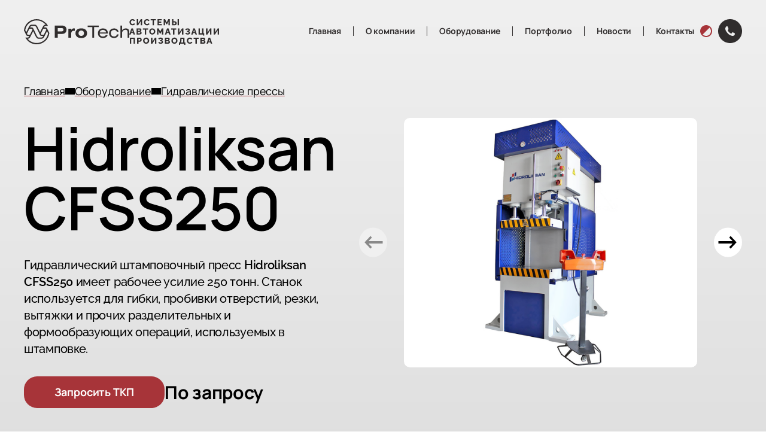

--- FILE ---
content_type: text/html; charset=UTF-8
request_url: https://feedsystems.ru/products/gidravlicheskie-pressy/hidroliksan-sfss250/
body_size: 4693
content:
<!DOCTYPE html><html lang="ru" class=""><head><title>ProTech Hidroliksan СFSS250</title><meta charset="utf-8"><meta name="viewport" content="width=device-width, initial-scale=1.0"><meta http-equiv="X-UA-Compatible" content="ie=edge"><meta name="keywords" content="ПроТехнологии, АО ПроТехнологии, ProTech" />
<meta name="title" content="ProTech Hidroliksan СFSS250" /><link rel="stylesheet" href="/local/templates/main/js/style.min.6ad524c962689c1c80.css"><link rel="stylesheet" href="/local/templates/main/css/product-tables.min.css?v=1751919458"><!-- Debug: Loading product-tables.css for all product pages -->
		<link rel="stylesheet" href="/local/templates/main/css/product-tables.min.css?v=1768947695"><link rel="preload" href="/local/templates/main/fonts/raleway-500.woff2" as="font" type="font/woff2" crossorigin="anonymous"><link rel="preload" href="/local/templates/main/fonts/raleway-600.woff2" as="font" type="font/woff2" crossorigin="anonymous"><link rel="preload" href="/local/templates/main/fonts/manrope-600.woff2" as="font" type="font/woff2" crossorigin="anonymous"><link rel="preload" href="/local/templates/main/fonts/manrope-500.woff2" as="font" type="font/woff2" crossorigin="anonymous"><link type="image/x-icon" href="/favicon.ico" rel="shortcut icon"></head><body class="no-fix-bg">	     <div class="wrapper"><header class="header "><div class="container"><div class="header__wrapper"><a class="logo" href="/"><svg class="logo__base" width="176" height="42" aria-hidden="true"><use xlink:href="/local/templates/main/img/sprite.svg#logo"></use></svg><svg class="logo__slogan" width="150" height="43" aria-hidden="true"><use xlink:href="/local/templates/main/img/sprite.svg#logo-slogan"></use></svg></a><div class="main-nav"><div class="main-nav__overlay"></div><button class="main-nav__toggle"><span class="main-nav__toggle-line"></span></button><div class="main-nav__wrapper"><ul class="main-nav__list"><li class="main-nav__item"><a class="main-nav__link " href="/" id="">Главная</a></li><li class="main-nav__item"><a class="main-nav__link " href="/about/" id="">О компании</a></li><li class="main-nav__item"><a class="main-nav__link " href="/products/" id="">Оборудование</a></li><li class="main-nav__item"><a class="main-nav__link " href="/portfolio/" id="">Портфолио</a></li><li class="main-nav__item"><a class="main-nav__link " href="/news/" id="">Новости</a></li><li class="main-nav__item"><a class="main-nav__link " href="/contacts/" id="">Контакты</a></li>        </ul>
<button class="main-nav__theme-switcher" id="theme-switcher"><svg width="24" height="24" aria-hidden="true"><use xlink:href="/local/templates/main/img/sprite.svg#icon-theme"></use></svg><span class="main-nav__btn-text"><span class="main-nav__theme-text main-nav__theme-text--light">Темная версия</span><span class="main-nav__theme-text main-nav__theme-text--dark">Светлая версия</span></span></button><div class="main-nav__btn-wrapper"><a class="main-nav__call-btn" href="tel:+78007757568"><svg width="40" height="40" aria-hidden="true"><use xlink:href="/local/templates/main/img/sprite.svg#icon-call"></use></svg><span class="main-nav__btn-text">(800) 775-75-68</span></a><ul class="main-nav__social-list"><li class="main-nav__social-item"><a class="main-nav__social-link" href="#" target="_blank" rel="nofollow noopener noreferrer" aria-label="Мы вконтакте"><svg class="main-nav__social-icon" width="40" height="40" aria-hidden="true"><use xlink:href="/local/templates/main/img/sprite.svg#social-vk"></use></svg></a></li><li class="main-nav__social-item"><a class="main-nav__social-link" href="#" target="_blank" rel="nofollow noopener noreferrer" aria-label="Мы в телеграм"><svg class="main-nav__social-icon" width="40" height="40" aria-hidden="true"><use xlink:href="/local/templates/main/img/sprite.svg#social-telegram"></use></svg></a></li></ul></div></div></div></div></div></header><main><section class="breadcrumbs"><div class="container"><ul class="breadcrumbs__list" itemscope itemtype="http://schema.org/BreadcrumbList"><li class="breadcrumbs__item" itemprop="itemListElement" itemscope itemtype="http://schema.org/ListItem"><a class="breadcrumbs__link" itemprop="item" href="/" title="Главная">
                         <span itemprop="name" class="breadcrumbs__current-page">Главная</span>
                      </a><meta itemprop="position" content="1" /></li><li class="breadcrumbs__item" itemprop="itemListElement" itemscope itemtype="http://schema.org/ListItem"><a class="breadcrumbs__link" itemprop="item" href="/products/" title="Оборудование">
                         <span itemprop="name" class="breadcrumbs__current-page">Оборудование</span>
                      </a><meta itemprop="position" content="2" /></li><li class="breadcrumbs__item" itemprop="itemListElement" itemscope itemtype="http://schema.org/ListItem"><a class="breadcrumbs__link" itemprop="item" href="/products/gidravlicheskie-pressy/" title="Гидравлические прессы">
                         <span itemprop="name" class="breadcrumbs__current-page">Гидравлические прессы</span>
                      </a><meta itemprop="position" content="3" /></li></ul></div></section><section class="product">
    <div class="container">
        <div class="product__summary">
           <h1 class="product__title" >Hidroliksan СFSS250</h1>
            <div class="product__descr">
                <p>Гидравлический штамповочный пресс <b>Hidroliksan CFSS250</b> имеет рабочее усилие 250 тонн. Станок используется для гибки, пробивки отверстий, резки, вытяжки и прочих разделительных и формообразующих операций, используемых в штамповке.</p>
            </div>
            <div class="product__summary-footer">
                <a class="btn btn--sm btn--bright product__demand-btn" href="/order/?product=130">Запросить ТКП</a>
                <p class="product__price"><span>По запросу</span></p>
            </div>
                            <div class="product-photos product__photos">
                    <div class="product-photos__btns">
                        <button class="slider-btn slider-btn--prev slider-btn--bright product-photos__btn">
                            <svg width="47" height="49" aria-hidden="true">
                                <use xlink:href="/local/templates/main/img/sprite.svg#icon-arrow-right"></use>
                            </svg>
                        </button>
                        <button class="slider-btn slider-btn--next slider-btn--bright product-photos__btn">
                            <svg width="47" height="49" aria-hidden="true">
                                <use xlink:href="/local/templates/main/img/sprite.svg#icon-arrow-right"></use>
                            </svg>
                        </button>
                    </div>
                    <div class="product-photos__container swiper">
                        <div class="product-photos__wrapper swiper-wrapper">
                                                            <div class="product-photos__slide swiper-slide">
                                    <div class="product-photos__slide-inner">
							                        <picture>
							                          <source media="(max-width: 767px)" type="image/jpg" srcset="/thumb/580x522xIN/upload/iblock/6c6/gatmv75lkpgwvt12xu199vj4zic3269e.png, /thumb/1060x1044xIN/upload/iblock/6c6/gatmv75lkpgwvt12xu199vj4zic3269e.png 2x">
																				<img class="product-photos__slide-img" src="/thumb/580x522xIN/upload/iblock/6c6/gatmv75lkpgwvt12xu199vj4zic3269e.png" srcset="/thumb/1060x1044xIN/upload/iblock/6c6/gatmv75lkpgwvt12xu199vj4zic3269e.png 2x" width="580" height="522" alt="Hidroliksan СFSS250" loading="lazy">
							                        </picture>
                                    </div>
                                </div>
                                                            <div class="product-photos__slide swiper-slide">
                                    <div class="product-photos__slide-inner">
							                        <picture>
							                          <source media="(max-width: 767px)" type="image/jpg" srcset="/thumb/580x522xIN/upload/iblock/3b8/ykjg2b2esrwb0j76gdhhi0hck3u10gjd.png, /thumb/1060x1044xIN/upload/iblock/3b8/ykjg2b2esrwb0j76gdhhi0hck3u10gjd.png 2x">
																				<img class="product-photos__slide-img" src="/thumb/580x522xIN/upload/iblock/3b8/ykjg2b2esrwb0j76gdhhi0hck3u10gjd.png" srcset="/thumb/1060x1044xIN/upload/iblock/3b8/ykjg2b2esrwb0j76gdhhi0hck3u10gjd.png 2x" width="580" height="522" alt="Hidroliksan СFSS250" loading="lazy">
							                        </picture>
                                    </div>
                                </div>
                                                    </div>
                  </div>
                </div>
              </div>
                                    <div class="product__specifications">
                <h2 class="product__secondary-title">Характеристики</h2>
                <dl class="product__specifications-list">
                    											                    											                    											                    											                    											                        <div class="product__specifications-item">
                            <dt class="product__specifications--name">Тип</dt>
                            <dd class="product__specifications--value">Открытый</dd>
                        </div>
											                    											                    											                    											                    											                    											                    											                    											                    											                    											                    											                    											                    											                    											                    											                    											                    											                    											                    											                    											                    											                    											                    											                    											                    											                    											                    											                    											                    											                        <div class="product__specifications-item">
                            <dt class="product__specifications--name">Усилие </dt>
                            <dd class="product__specifications--value">250 т</dd>
                        </div>
											                    											                    											                    											                    											                        <div class="product__specifications-item">
                            <dt class="product__specifications--name">Ширина пресса </dt>
                            <dd class="product__specifications--value">2100 мм</dd>
                        </div>
											                    											                        <div class="product__specifications-item">
                            <dt class="product__specifications--name">Высота пресса </dt>
                            <dd class="product__specifications--value">3600 мм</dd>
                        </div>
											                    											                        <div class="product__specifications-item">
                            <dt class="product__specifications--name">Глубина пресса </dt>
                            <dd class="product__specifications--value">1900 мм</dd>
                        </div>
											                    											                    											                    											                    											                    											                    											                    											                        <div class="product__specifications-item">
                            <dt class="product__specifications--name">Ход ползуна</dt>
                            <dd class="product__specifications--value">400 мм</dd>
                        </div>
											                    											                    											                        <div class="product__specifications-item">
                            <dt class="product__specifications--name">Мощность двигателя</dt>
                            <dd class="product__specifications--value">15 кВт</dd>
                        </div>
											                    											                    											                        <div class="product__specifications-item">
                            <dt class="product__specifications--name">Размер стола</dt>
                            <dd class="product__specifications--value">1000х600 мм</dd>
                        </div>
											                    											                        <div class="product__specifications-item">
                            <dt class="product__specifications--name">Скорость прессования</dt>
                            <dd class="product__specifications--value">4–10 мм/сек</dd>
                        </div>
											                    											                        <div class="product__specifications-item">
                            <dt class="product__specifications--name">Скорость подачи вверх</dt>
                            <dd class="product__specifications--value">125 мм/сек</dd>
                        </div>
											                    											                        <div class="product__specifications-item">
                            <dt class="product__specifications--name">Скорость подачи вниз</dt>
                            <dd class="product__specifications--value">180 мм/сек</dd>
                        </div>
											                    											                    											                    											                    											                        <div class="product__specifications-item">
                            <dt class="product__specifications--name">Масса </dt>
                            <dd class="product__specifications--value">14000 кг</dd>
                        </div>
											                    											                    											                    											                    											                    											                    											                    											                    											                    											                    											                    											                    											                    											                    											                    											                    											                    											                    											                                    </dl>
            </div>
																		<div class="product__complectation">
						    <h2 class="product__secondary-title">Комплектация</h2>
						    <ul class="product__complectation-list">
						        						        <li class="product__complectation-item product__complectation-item--no-cover">
																		            <p>Стальная сварная станина</p>
						        </li>
						        						        <li class="product__complectation-item product__complectation-item--no-cover">
																		            <p>Хромированный цилиндр</p>
						        </li>
						        						        <li class="product__complectation-item product__complectation-item--no-cover">
																		            <p>Панель управления с сенсорным экраном HMI</p>
						        </li>
						        						        <li class="product__complectation-item product__complectation-item--no-cover">
																		            <p>Электрические компоненты Siemens</p>
						        </li>
						        						        <li class="product__complectation-item product__complectation-item--no-cover">
																		            <p>Гидравлическая система Bosch Rexrtoh</p>
						        </li>
						        						        <li class="product__complectation-item product__complectation-item--no-cover">
																		            <p>Стол с Т-образными пазами</p>
						        </li>
						        						        <li class="product__complectation-item product__complectation-item--no-cover">
																		            <p>Регулируемый ход ползуна</p>
						        </li>
						        						        <li class="product__complectation-item product__complectation-item--no-cover">
																		            <p>Центральная смазочная система</p>
						        </li>
						        						        <li class="product__complectation-item product__complectation-item--no-cover">
																		            <p>Барьер безопасности оператора</p>
						        </li>
						        						        <li class="product__complectation-item product__complectation-item--no-cover">
																		            <p>Счетчик ударов.</p>
						        </li>
						        						    </ul>
						</div>
						        </div>
    </div>
</section>
<footer class="footer"><div class="container"><div class="footer__wrapper"><div class="footer__logo-wrapper"><a class="logo footer__logo" href="/"><svg class="logo__base" width="176" height="42" aria-hidden="true"><use xlink:href="/local/templates/main/img/sprite.svg#logo"></use></svg></a></div><div class="footer__content">    <ul class="footer__menu">
                                                    <li class="footer__menu-item">
                    <a class="footer__menu-link" href="/">
                        Главная                    </a>
                </li>
                                                                <li class="footer__menu-item">
                    <a class="footer__menu-link" href="/about/">
                        О компании                    </a>
                </li>
                                                                <li class="footer__menu-item">
                    <a class="footer__menu-link" href="/products/">
                        Оборудование                    </a>
                </li>
                                                                <li class="footer__menu-item">
                    <a class="footer__menu-link" href="/portfolio/">
                        Портфолио                    </a>
                </li>
                                                                <li class="footer__menu-item">
                    <a class="footer__menu-link" href="/news/">
                        Новости                    </a>
                </li>
                                                                <li class="footer__menu-item">
                    <a class="footer__menu-link" href="/contacts/">
                        Контакты                    </a>
                </li>
                                                                    </ul><ul class="footer__menu footer__menu--secondary">
                                                    <li class="footer__menu-item">
                    <a class="footer__menu-link" href="/products/ustroistva-razmotki/">
                        Устройства размотки                    </a>
                </li>
                                                                <li class="footer__menu-item">
                    <a class="footer__menu-link" href="/products/valkovye-podachi/">
                        Валковые подачи                    </a>
                </li>
                                                                <li class="footer__menu-item">
                    <a class="footer__menu-link" href="/products/pravilnye-ustroystva/">
                        Правильные устройства                    </a>
                </li>
                                                                <li class="footer__menu-item">
                    <a class="footer__menu-link" href="/products/pravilno-podayushchie-ustroystva/">
                        Правильно-подающие устройства                    </a>
                </li>
                                                                <li class="footer__menu-item">
                    <a class="footer__menu-link" href="/products/gilotiny/">
                        Гильотины                    </a>
                </li>
                                                                <li class="footer__menu-item">
                    <a class="footer__menu-link" href="/products/krivoshipno-shatunnye-pressy/">
                        Кривошипные прессы Yangli                    </a>
                </li>
                                                                <li class="footer__menu-item">
                    <a class="footer__menu-link is-active" href="/products/gidravlicheskie-pressy/">
                        Гидравлические прессы                    </a>
                </li>
                                                                <li class="footer__menu-item">
                    <a class="footer__menu-link" href="/products/rolgangi/">
                        Рольганги                    </a>
                </li>
                                                                <li class="footer__menu-item">
                    <a class="footer__menu-link" href="/products/rotatsionnoe-soedinenie/">
                        Ротационное соединение                    </a>
                </li>
                                                                <li class="footer__menu-item">
                    <a class="footer__menu-link" href="/products/linii-avtomatizatsii-shtampovki/">
                        Линии автоматизации штамповки                    </a>
                </li>
                        </ul>
<div class="footer__contacts"><span class="footer__contacts-link">@protechnolog</span><ul class="footer__social-list"><li class="footer__social-item"><a class="footer__social-link" href="https://vk.com/protechnolog" target="_blank" rel="nofollow noopener noreferrer" aria-label="Мы вконтакте"><svg class="footer__social-icon" width="40" height="40" aria-hidden="true"><use xlink:href="/local/templates/main/img/sprite.svg#social-vk"></use></svg></a></li><li class="footer__social-item"><a class="footer__social-link" href="https://t.me/protechnolog" target="_blank" rel="nofollow noopener noreferrer" aria-label="Мы в телеграм"><svg class="footer__social-icon" width="40" height="40" aria-hidden="true"><use xlink:href="/local/templates/main/img/sprite.svg#social-telegram"></use></svg></a></li></ul></div><div class="footer__legal"><p class="footer__legal-paragraph"><a class="footer__legal-link" href="/politika-konfidentsialnosti/">Политика конфиденциальности</a></p><p class="footer__legal-paragraph"><a class="footer__legal-link" href="/soglasie-na-obrabotku-personalnykh-dannykh/">Согласие на использование персональных данных и Cookies</a></p><p class="footer__legal-paragraph">ООО «ПроТехнологии»</p></div><p class="footer__developer">Создание — <a class="footer__developer-link" href="https://danke.agency" target="_blank">Danke</a></p></div></div></div></footer><script src="/local/templates/main/js/vendor.min.6ad524c962689c1c80.js"></script><script src="/local/templates/main/js/main.min.6ad524c962689c1c80.js"></script><script src="/local/templates/main/js/tablesaw.min.js"></script><!-- Yandex.Metrika counter --> <script type="text/javascript" > (function(m,e,t,r,i,k,a){m[i]=m[i]||function(){(m[i].a=m[i].a||[]).push(arguments)}; m[i].l=1*new Date(); for (var j = 0; j < document.scripts.length; j++) {if (document.scripts[j].src === r) { return; }} k=e.createElement(t),a=e.getElementsByTagName(t)[0],k.async=1,k.src=r,a.parentNode.insertBefore(k,a)}) (window, document, "script", "https://mc.yandex.ru/metrika/tag.js", "ym"); ym(46164954, "init", { clickmap:true, trackLinks:true, accurateTrackBounce:true }); </script> <noscript><div><img src="https://mc.yandex.ru/watch/46164954" style="position:absolute; left:-9999px;" alt="" /></div></noscript> <!-- /Yandex.Metrika counter --></body></html>

--- FILE ---
content_type: text/css
request_url: https://feedsystems.ru/local/templates/main/js/style.min.6ad524c962689c1c80.css
body_size: 26632
content:
@-webkit-keyframes swiper-preloader-spin{0%{-webkit-transform:rotate(0deg);transform:rotate(0deg)}to{-webkit-transform:rotate(360deg);transform:rotate(360deg)}}@keyframes swiper-preloader-spin{0%{-webkit-transform:rotate(0deg);transform:rotate(0deg)}to{-webkit-transform:rotate(360deg);transform:rotate(360deg)}}:where(html){line-height:1.15;-webkit-text-size-adjust:100%;-moz-text-size-adjust:100%;-ms-text-size-adjust:100%;text-size-adjust:100%}:where(h1){font-size:2em;-webkit-margin-after:.67em;margin-block-end:.67em;-webkit-margin-before:.67em;margin-block-start:.67em}:where(dl, ol, ul) :where(dl, ol, ul){-webkit-margin-after:0;margin-block-end:0;-webkit-margin-before:0;margin-block-start:0}:where(hr){-webkit-box-sizing:content-box;box-sizing:content-box;color:inherit;height:0}:where(abbr[title]){-webkit-text-decoration:underline dotted;text-decoration:underline dotted}:where(b, strong){font-weight:bolder}:where(code, kbd, pre, samp){font-family:monospace,monospace;font-size:1em}:where(small){font-size:80%}:where(table){border-color:currentColor;text-indent:0}:where(button, input, select){margin:0}:where(button){text-transform:none}:where(button,
input:is([type=button i], [type=reset i], [type=submit i])){-webkit-appearance:button}:where(progress){vertical-align:baseline}:where(select){text-transform:none}:where(textarea){margin:0}:where(input[type=search i]){-webkit-appearance:textfield;outline-offset:-2px}::-webkit-inner-spin-button,::-webkit-outer-spin-button{height:auto}::-webkit-input-placeholder{color:inherit;opacity:.54}::-webkit-search-decoration{-webkit-appearance:none}::-webkit-file-upload-button{-webkit-appearance:button;font:inherit}:where(button,
input:is([type=button i], [type=color i], [type=reset i], [type=submit i]))::-moz-focus-inner{border-style:none;padding:0}:where(button,
input:is([type=button i], [type=color i], [type=reset i], [type=submit i]))::-moz-focusring{outline:1px dotted ButtonText}:where(:-moz-ui-invalid){box-shadow:none}:where(dialog){background-color:#fff;border:solid;color:#000;height:-moz-fit-content;height:-webkit-fit-content;height:fit-content;left:0;margin:auto;padding:1em;position:absolute;right:0;width:-moz-fit-content;width:-webkit-fit-content;width:fit-content}:where(dialog:not([open])){display:none}:where(summary){display:list-item}@font-face{font-family:"swiper-icons";src:url("data:application/font-woff;charset=utf-8;base64, [base64]//wADZ2x5ZgAAAywAAADMAAAD2MHtryVoZWFkAAABbAAAADAAAAA2E2+eoWhoZWEAAAGcAAAAHwAAACQC9gDzaG10eAAAAigAAAAZAAAArgJkABFsb2NhAAAC0AAAAFoAAABaFQAUGG1heHAAAAG8AAAAHwAAACAAcABAbmFtZQAAA/gAAAE5AAACXvFdBwlwb3N0AAAFNAAAAGIAAACE5s74hXjaY2BkYGAAYpf5Hu/j+W2+MnAzMYDAzaX6QjD6/4//Bxj5GA8AuRwMYGkAPywL13jaY2BkYGA88P8Agx4j+/8fQDYfA1AEBWgDAIB2BOoAeNpjYGRgYNBh4GdgYgABEMnIABJzYNADCQAACWgAsQB42mNgYfzCOIGBlYGB0YcxjYGBwR1Kf2WQZGhhYGBiYGVmgAFGBiQQkOaawtDAoMBQxXjg/wEGPcYDDA4wNUA2CCgwsAAAO4EL6gAAeNpj2M0gyAACqxgGNWBkZ2D4/wMA+xkDdgAAAHjaY2BgYGaAYBkGRgYQiAHyGMF8FgYHIM3DwMHABGQrMOgyWDLEM1T9/w8UBfEMgLzE////P/5//f/V/xv+r4eaAAeMbAxwIUYmIMHEgKYAYjUcsDAwsLKxc3BycfPw8jEQA/[base64]/uznmfPFBNODM2K7MTQ45YEAZqGP81AmGGcF3iPqOop0r1SPTaTbVkfUe4HXj97wYE+yNwWYxwWu4v1ugWHgo3S1XdZEVqWM7ET0cfnLGxWfkgR42o2PvWrDMBSFj/IHLaF0zKjRgdiVMwScNRAoWUoH78Y2icB/yIY09An6AH2Bdu/UB+yxopYshQiEvnvu0dURgDt8QeC8PDw7Fpji3fEA4z/PEJ6YOB5hKh4dj3EvXhxPqH/SKUY3rJ7srZ4FZnh1PMAtPhwP6fl2PMJMPDgeQ4rY8YT6Gzao0eAEA409DuggmTnFnOcSCiEiLMgxCiTI6Cq5DZUd3Qmp10vO0LaLTd2cjN4fOumlc7lUYbSQcZFkutRG7g6JKZKy0RmdLY680CDnEJ+UMkpFFe1RN7nxdVpXrC4aTtnaurOnYercZg2YVmLN/d/gczfEimrE/fs/bOuq29Zmn8tloORaXgZgGa78yO9/cnXm2BpaGvq25Dv9S4E9+5SIc9PqupJKhYFSSl47+Qcr1mYNAAAAeNptw0cKwkAAAMDZJA8Q7OUJvkLsPfZ6zFVERPy8qHh2YER+3i/BP83vIBLLySsoKimrqKqpa2hp6+jq6RsYGhmbmJqZSy0sraxtbO3sHRydnEMU4uR6yx7JJXveP7WrDycAAAAAAAH//wACeNpjYGRgYOABYhkgZgJCZgZNBkYGLQZtIJsFLMYAAAw3ALgAeNolizEKgDAQBCchRbC2sFER0YD6qVQiBCv/H9ezGI6Z5XBAw8CBK/m5iQQVauVbXLnOrMZv2oLdKFa8Pjuru2hJzGabmOSLzNMzvutpB3N42mNgZGBg4GKQYzBhYMxJLMlj4GBgAYow/P/PAJJhLM6sSoWKfWCAAwDAjgbRAAB42mNgYGBkAIIbCZo5IPrmUn0hGA0AO8EFTQAA");font-weight:400;font-style:normal}:root{--swiper-theme-color:#007aff}.swiper,.swiper-wrapper{position:relative;z-index:1}.swiper{margin-left:auto;margin-right:auto;overflow:hidden;list-style:none;padding:0}.swiper-vertical>.swiper-wrapper{-webkit-box-orient:vertical;-webkit-box-direction:normal;-ms-flex-direction:column;flex-direction:column}.swiper-wrapper{width:100%;height:100%;display:-webkit-box;display:-ms-flexbox;display:flex;-webkit-transition-property:-webkit-transform;transition-property:transform;transition-property:transform,-webkit-transform;-webkit-box-sizing:content-box;box-sizing:content-box}.swiper-android .swiper-slide,.swiper-wrapper{-webkit-transform:translate3d(0,0,0);transform:translate3d(0,0,0)}.swiper-pointer-events{-ms-touch-action:pan-y;touch-action:pan-y}.swiper-pointer-events.swiper-vertical{-ms-touch-action:pan-x;touch-action:pan-x}.swiper-slide{-ms-flex-negative:0;flex-shrink:0;width:100%;height:100%;position:relative;-webkit-transition-property:-webkit-transform;transition-property:transform;transition-property:transform,-webkit-transform}.swiper-slide-invisible-blank{visibility:hidden}.swiper-autoheight,.swiper-autoheight .swiper-slide{height:auto}.swiper-autoheight .swiper-wrapper{-webkit-box-align:start;-ms-flex-align:start;align-items:flex-start;-webkit-transition-property:height,-webkit-transform;transition-property:transform,height;transition-property:transform,height,-webkit-transform}.swiper-backface-hidden .swiper-slide{-webkit-transform:translateZ(0);transform:translateZ(0);-webkit-backface-visibility:hidden;backface-visibility:hidden}.swiper-3d,.swiper-3d.swiper-css-mode .swiper-wrapper{-webkit-perspective:1200px;perspective:1200px}.swiper-3d .swiper-cube-shadow,.swiper-3d .swiper-slide,.swiper-3d .swiper-slide-shadow,.swiper-3d .swiper-slide-shadow-bottom,.swiper-3d .swiper-slide-shadow-left,.swiper-3d .swiper-slide-shadow-right,.swiper-3d .swiper-slide-shadow-top,.swiper-3d .swiper-wrapper{-webkit-transform-style:preserve-3d;transform-style:preserve-3d}.swiper-3d .swiper-slide-shadow,.swiper-3d .swiper-slide-shadow-bottom,.swiper-3d .swiper-slide-shadow-left,.swiper-3d .swiper-slide-shadow-right,.swiper-3d .swiper-slide-shadow-top{position:absolute;left:0;top:0;width:100%;height:100%;pointer-events:none;z-index:10}.swiper-3d .swiper-slide-shadow{background:rgba(0,0,0,.15)}.swiper-3d .swiper-slide-shadow-left{background-image:-webkit-gradient(linear,right top,left top,from(rgba(0,0,0,.5)),to(transparent));background-image:linear-gradient(to left,rgba(0,0,0,.5),transparent)}.swiper-3d .swiper-slide-shadow-right{background-image:-webkit-gradient(linear,left top,right top,from(rgba(0,0,0,.5)),to(transparent));background-image:linear-gradient(to right,rgba(0,0,0,.5),transparent)}.swiper-3d .swiper-slide-shadow-top{background-image:-webkit-gradient(linear,left bottom,left top,from(rgba(0,0,0,.5)),to(transparent));background-image:linear-gradient(to top,rgba(0,0,0,.5),transparent)}.swiper-3d .swiper-slide-shadow-bottom{background-image:-webkit-gradient(linear,left top,left bottom,from(rgba(0,0,0,.5)),to(transparent));background-image:linear-gradient(to bottom,rgba(0,0,0,.5),transparent)}.swiper-css-mode>.swiper-wrapper{overflow:auto;scrollbar-width:none;-ms-overflow-style:none}.swiper-css-mode>.swiper-wrapper::-webkit-scrollbar{display:none}.swiper-css-mode>.swiper-wrapper>.swiper-slide{scroll-snap-align:start start}.swiper-horizontal.swiper-css-mode>.swiper-wrapper{scroll-snap-type:x mandatory}.swiper-vertical.swiper-css-mode>.swiper-wrapper{scroll-snap-type:y mandatory}.swiper-centered>.swiper-wrapper::before{content:"";-ms-flex-negative:0;flex-shrink:0;-webkit-box-ordinal-group:10000;-ms-flex-order:9999;order:9999}.swiper-centered.swiper-horizontal>.swiper-wrapper>.swiper-slide:first-child{-webkit-margin-start:var(--swiper-centered-offset-before);margin-inline-start:var(--swiper-centered-offset-before)}.swiper-centered.swiper-horizontal>.swiper-wrapper::before{height:100%;min-height:1px;width:var(--swiper-centered-offset-after)}.swiper-centered.swiper-vertical>.swiper-wrapper>.swiper-slide:first-child{-webkit-margin-before:var(--swiper-centered-offset-before);margin-block-start:var(--swiper-centered-offset-before)}.swiper-centered.swiper-vertical>.swiper-wrapper::before{width:100%;min-width:1px;height:var(--swiper-centered-offset-after)}.swiper-centered>.swiper-wrapper>.swiper-slide{scroll-snap-align:center center;scroll-snap-stop:always}.swiper-virtual .swiper-slide{-webkit-backface-visibility:hidden;-webkit-transform:translateZ(0);transform:translateZ(0)}.swiper-virtual.swiper-css-mode .swiper-wrapper::after{content:"";position:absolute;left:0;top:0;pointer-events:none}.swiper-virtual.swiper-css-mode.swiper-horizontal .swiper-wrapper::after{height:1px;width:var(--swiper-virtual-size)}.swiper-virtual.swiper-css-mode.swiper-vertical .swiper-wrapper::after{width:1px;height:var(--swiper-virtual-size)}:root{--swiper-navigation-size:44px}.swiper-button-next,.swiper-button-prev{position:absolute;top:50%;width:calc(var(--swiper-navigation-size)/44*27);height:var(--swiper-navigation-size);margin-top:calc(0px - var(--swiper-navigation-size)/2);z-index:10;cursor:pointer;display:-webkit-box;display:-ms-flexbox;display:flex;-webkit-box-align:center;-ms-flex-align:center;align-items:center;-webkit-box-pack:center;-ms-flex-pack:center;justify-content:center;color:var(--swiper-navigation-color, var(--swiper-theme-color))}.swiper-button-next.swiper-button-disabled,.swiper-button-prev.swiper-button-disabled{opacity:.35;cursor:auto;pointer-events:none}.swiper-button-next.swiper-button-hidden,.swiper-button-prev.swiper-button-hidden{opacity:0;cursor:auto;pointer-events:none}.swiper-navigation-disabled .swiper-button-next,.swiper-navigation-disabled .swiper-button-prev{display:none!important}.swiper-button-next:after,.swiper-button-prev:after{font-family:swiper-icons;font-size:var(--swiper-navigation-size);text-transform:none!important;letter-spacing:0;font-variant:initial;line-height:1}.swiper-button-prev,.swiper-rtl .swiper-button-next{left:10px;right:auto}.swiper-button-prev:after,.swiper-rtl .swiper-button-next:after{content:"prev"}.swiper-button-next,.swiper-rtl .swiper-button-prev{right:10px;left:auto}.swiper-button-next:after,.swiper-rtl .swiper-button-prev:after{content:"next"}.swiper-button-lock{display:none}.swiper-pagination{position:absolute;text-align:center;-webkit-transition:300ms opacity;transition:300ms opacity;-webkit-transform:translate3d(0,0,0);transform:translate3d(0,0,0);z-index:10}.swiper-pagination.swiper-pagination-hidden{opacity:0}.swiper-pagination-disabled>.swiper-pagination,.swiper-pagination.swiper-pagination-disabled{display:none!important}.swiper-horizontal>.swiper-pagination-bullets,.swiper-pagination-bullets.swiper-pagination-horizontal,.swiper-pagination-custom,.swiper-pagination-fraction{bottom:10px;left:0;width:100%}.swiper-pagination-bullets-dynamic{overflow:hidden;font-size:0}.swiper-pagination-bullets-dynamic .swiper-pagination-bullet{-webkit-transform:scale(.33);transform:scale(.33);position:relative}.swiper-pagination-bullets-dynamic .swiper-pagination-bullet-active,.swiper-pagination-bullets-dynamic .swiper-pagination-bullet-active-main{-webkit-transform:scale(1);transform:scale(1)}.swiper-pagination-bullets-dynamic .swiper-pagination-bullet-active-prev{-webkit-transform:scale(.66);transform:scale(.66)}.swiper-pagination-bullets-dynamic .swiper-pagination-bullet-active-prev-prev{-webkit-transform:scale(.33);transform:scale(.33)}.swiper-pagination-bullets-dynamic .swiper-pagination-bullet-active-next{-webkit-transform:scale(.66);transform:scale(.66)}.swiper-pagination-bullets-dynamic .swiper-pagination-bullet-active-next-next{-webkit-transform:scale(.33);transform:scale(.33)}.swiper-pagination-bullet{width:var(--swiper-pagination-bullet-width, var(--swiper-pagination-bullet-size, 8px));height:var(--swiper-pagination-bullet-height, var(--swiper-pagination-bullet-size, 8px));display:inline-block;border-radius:50%;background:var(--swiper-pagination-bullet-inactive-color, #000);opacity:var(--swiper-pagination-bullet-inactive-opacity, 0.2)}button.swiper-pagination-bullet{border:0;margin:0;padding:0;-webkit-box-shadow:none;box-shadow:none;-webkit-appearance:none;-moz-appearance:none;appearance:none}.swiper-pagination-clickable .swiper-pagination-bullet{cursor:pointer}.swiper-pagination-bullet:only-child{display:none!important}.swiper-pagination-bullet-active{opacity:var(--swiper-pagination-bullet-opacity, 1);background:var(--swiper-pagination-color, var(--swiper-theme-color))}.swiper-pagination-vertical.swiper-pagination-bullets,.swiper-vertical>.swiper-pagination-bullets{right:10px;top:50%;-webkit-transform:translate3d(0,-50%,0);transform:translate3d(0,-50%,0)}.swiper-pagination-vertical.swiper-pagination-bullets .swiper-pagination-bullet,.swiper-vertical>.swiper-pagination-bullets .swiper-pagination-bullet{margin:var(--swiper-pagination-bullet-vertical-gap, 6px) 0;display:block}.swiper-pagination-vertical.swiper-pagination-bullets.swiper-pagination-bullets-dynamic,.swiper-vertical>.swiper-pagination-bullets.swiper-pagination-bullets-dynamic{top:50%;-webkit-transform:translateY(-50%);transform:translateY(-50%);width:8px}.swiper-pagination-vertical.swiper-pagination-bullets.swiper-pagination-bullets-dynamic .swiper-pagination-bullet,.swiper-vertical>.swiper-pagination-bullets.swiper-pagination-bullets-dynamic .swiper-pagination-bullet{display:inline-block;-webkit-transition:200ms top,200ms -webkit-transform;transition:200ms transform,200ms top;transition:200ms transform,200ms top,200ms -webkit-transform}.swiper-horizontal>.swiper-pagination-bullets .swiper-pagination-bullet,.swiper-pagination-horizontal.swiper-pagination-bullets .swiper-pagination-bullet{margin:0 var(--swiper-pagination-bullet-horizontal-gap, 4px)}.swiper-horizontal>.swiper-pagination-bullets.swiper-pagination-bullets-dynamic,.swiper-pagination-horizontal.swiper-pagination-bullets.swiper-pagination-bullets-dynamic{left:50%;-webkit-transform:translateX(-50%);transform:translateX(-50%);white-space:nowrap}.swiper-horizontal>.swiper-pagination-bullets.swiper-pagination-bullets-dynamic .swiper-pagination-bullet,.swiper-pagination-horizontal.swiper-pagination-bullets.swiper-pagination-bullets-dynamic .swiper-pagination-bullet{-webkit-transition:200ms left,200ms -webkit-transform;transition:200ms transform,200ms left;transition:200ms transform,200ms left,200ms -webkit-transform}.swiper-horizontal.swiper-rtl>.swiper-pagination-bullets-dynamic .swiper-pagination-bullet{-webkit-transition:200ms right,200ms -webkit-transform;transition:200ms transform,200ms right;transition:200ms transform,200ms right,200ms -webkit-transform}.swiper-pagination-progressbar{background:rgba(0,0,0,.25);position:absolute}.swiper-pagination-progressbar .swiper-pagination-progressbar-fill{background:var(--swiper-pagination-color, var(--swiper-theme-color));position:absolute;left:0;top:0;width:100%;height:100%;-webkit-transform:scale(0);transform:scale(0);-webkit-transform-origin:left top;transform-origin:left top}.swiper-rtl .swiper-pagination-progressbar .swiper-pagination-progressbar-fill{-webkit-transform-origin:right top;transform-origin:right top}.swiper-horizontal>.swiper-pagination-progressbar,.swiper-pagination-progressbar.swiper-pagination-horizontal,.swiper-pagination-progressbar.swiper-pagination-vertical.swiper-pagination-progressbar-opposite,.swiper-vertical>.swiper-pagination-progressbar.swiper-pagination-progressbar-opposite{width:100%;height:4px;left:0;top:0}.swiper-horizontal>.swiper-pagination-progressbar.swiper-pagination-progressbar-opposite,.swiper-pagination-progressbar.swiper-pagination-horizontal.swiper-pagination-progressbar-opposite,.swiper-pagination-progressbar.swiper-pagination-vertical,.swiper-vertical>.swiper-pagination-progressbar{width:4px;height:100%;left:0;top:0}.swiper-pagination-lock{display:none}.swiper-scrollbar{border-radius:10px;position:relative;-ms-touch-action:none;background:rgba(0,0,0,.1)}.swiper-scrollbar-disabled>.swiper-scrollbar,.swiper-scrollbar.swiper-scrollbar-disabled{display:none!important}.swiper-horizontal>.swiper-scrollbar,.swiper-scrollbar.swiper-scrollbar-horizontal{position:absolute;left:1%;bottom:3px;z-index:50;height:5px;width:98%}.swiper-scrollbar.swiper-scrollbar-vertical,.swiper-vertical>.swiper-scrollbar{position:absolute;right:3px;top:1%;z-index:50;width:5px;height:98%}.swiper-scrollbar-drag{height:100%;width:100%;position:relative;background:rgba(0,0,0,.5);border-radius:10px;left:0;top:0}.swiper-scrollbar-cursor-drag{cursor:move}.swiper-scrollbar-lock{display:none}.swiper-zoom-container{width:100%;height:100%;display:-webkit-box;display:-ms-flexbox;display:flex;-webkit-box-pack:center;-ms-flex-pack:center;justify-content:center;-webkit-box-align:center;-ms-flex-align:center;align-items:center;text-align:center}.swiper-zoom-container>canvas,.swiper-zoom-container>img,.swiper-zoom-container>svg{max-width:100%;max-height:100%;-o-object-fit:contain;object-fit:contain}.swiper-slide-zoomed{cursor:move}.swiper-lazy-preloader{width:42px;height:42px;position:absolute;left:50%;top:50%;margin-left:-21px;margin-top:-21px;z-index:10;-webkit-transform-origin:50%;transform-origin:50%;-webkit-box-sizing:border-box;box-sizing:border-box;border:4px solid var(--swiper-preloader-color, var(--swiper-theme-color));border-radius:50%;border-top-color:transparent}.swiper-watch-progress .swiper-slide-visible .swiper-lazy-preloader,.swiper:not(.swiper-watch-progress) .swiper-lazy-preloader{-webkit-animation:swiper-preloader-spin 1s infinite linear;animation:swiper-preloader-spin 1s infinite linear}.swiper-lazy-preloader-white{--swiper-preloader-color:#fff}.swiper-lazy-preloader-black{--swiper-preloader-color:#000}.swiper .swiper-notification{position:absolute;left:0;top:0;pointer-events:none;opacity:0;z-index:-1000}.swiper-free-mode>.swiper-wrapper{-webkit-transition-timing-function:ease-out;transition-timing-function:ease-out;margin:0 auto}.swiper-grid>.swiper-wrapper{-ms-flex-wrap:wrap;flex-wrap:wrap}.swiper-grid-column>.swiper-wrapper{-ms-flex-wrap:wrap;flex-wrap:wrap;-webkit-box-orient:vertical;-webkit-box-direction:normal;-ms-flex-direction:column;flex-direction:column}.swiper-fade.swiper-free-mode .swiper-slide{-webkit-transition-timing-function:ease-out;transition-timing-function:ease-out}.swiper-fade .swiper-slide{pointer-events:none;-webkit-transition-property:opacity;transition-property:opacity}.swiper-fade .swiper-slide .swiper-slide{pointer-events:none}.swiper-fade .swiper-slide-active,.swiper-fade .swiper-slide-active .swiper-slide-active{pointer-events:auto}.swiper-cards,.swiper-cube,.swiper-flip{overflow:visible}.swiper-cube .swiper-slide{pointer-events:none;-webkit-backface-visibility:hidden;backface-visibility:hidden;z-index:1;visibility:hidden;-webkit-transform-origin:0 0;transform-origin:0 0;width:100%;height:100%}.swiper-cube .swiper-slide .swiper-slide{pointer-events:none}.swiper-cube.swiper-rtl .swiper-slide{-webkit-transform-origin:100% 0;transform-origin:100% 0}.swiper-cube .swiper-slide-active .swiper-slide-active{pointer-events:auto}.swiper-cube .swiper-slide-active,.swiper-cube .swiper-slide-next,.swiper-cube .swiper-slide-next+.swiper-slide,.swiper-cube .swiper-slide-prev{pointer-events:auto;visibility:visible}.swiper-cube .swiper-slide-shadow-bottom,.swiper-cube .swiper-slide-shadow-left,.swiper-cube .swiper-slide-shadow-right,.swiper-cube .swiper-slide-shadow-top{z-index:0;-webkit-backface-visibility:hidden;backface-visibility:hidden}.swiper-cube .swiper-cube-shadow{position:absolute;left:0;bottom:0;width:100%;height:100%;opacity:.6;z-index:0}.swiper-cube .swiper-cube-shadow:before{content:"";background:#000;position:absolute;left:0;top:0;bottom:0;right:0;-webkit-filter:blur(50px);filter:blur(50px)}.swiper-flip .swiper-slide{pointer-events:none;-webkit-backface-visibility:hidden;backface-visibility:hidden;z-index:1}.swiper-flip .swiper-slide .swiper-slide{pointer-events:none}.swiper-flip .swiper-slide-active,.swiper-flip .swiper-slide-active .swiper-slide-active{pointer-events:auto}.swiper-flip .swiper-slide-shadow-bottom,.swiper-flip .swiper-slide-shadow-left,.swiper-flip .swiper-slide-shadow-right,.swiper-flip .swiper-slide-shadow-top{z-index:0;-webkit-backface-visibility:hidden;backface-visibility:hidden}.swiper-cards .swiper-slide,.swiper-creative .swiper-slide{-webkit-backface-visibility:hidden;backface-visibility:hidden;overflow:hidden}.swiper-creative .swiper-slide{-webkit-transition-property:opacity,height,-webkit-transform;transition-property:transform,opacity,height;transition-property:transform,opacity,height,-webkit-transform}.swiper-cards .swiper-slide{-webkit-transform-origin:center bottom;transform-origin:center bottom}@font-face{font-style:normal;font-weight:300;font-family:"Manrope";font-display:swap;src:url(../fonts/manrope-300.woff2) format("woff2")}@font-face{font-style:normal;font-weight:400;font-family:"Manrope";font-display:swap;src:url(../fonts/manrope-400.woff2) format("woff2")}@font-face{font-style:normal;font-weight:500;font-family:"Manrope";font-display:swap;src:url(../fonts/manrope-500.woff2) format("woff2")}@font-face{font-style:normal;font-weight:600;font-family:"Manrope";font-display:swap;src:url(../fonts/manrope-600.woff2) format("woff2")}@font-face{font-style:normal;font-weight:700;font-family:"Manrope";font-display:swap;src:url(../fonts/manrope-700.woff2) format("woff2")}@font-face{font-style:normal;font-weight:500;font-family:"Raleway";font-display:swap;src:url(../fonts/raleway-500.woff2) format("woff2")}@font-face{font-style:normal;font-weight:600;font-family:"Raleway";font-display:swap;src:url(../fonts/raleway-600.woff2) format("woff2")}:root{--base-padding-inline:60px;--site-txt:#000000;--site-txt-hover:#a73439;--site-bg:#f0f0f0;--site-bg-blank-on-light-theme:#ffffff;--site-gradient:linear-gradient(180deg, #f0f0f0 0%, #bdbdbd 100%);--site-gradient-blank-on-light-theme:unset;--header-txt:#302d2d;--header-bg:rgba(255, 255, 255, 0);--header-txt-1023:#000000;--header-bg-1023:#ffffff;--header-shadow-1023:0 1px 23px 0 rgba(66, 66, 66, 0.2);--header-on-content-txt:#ffffff;--header-on-content-txt-hover:#e1e1e1;--header-on-content-bg:rgba(255, 255, 255, 0);--header-on-map-txt:#302d2d;--header-on-map-txt-hover:#a73439;--header-on-map-bg:rgba(255, 255, 255, 0);--main-nav-txt:#302d2d;--main-nav-txt-hover:#a73439;--main-nav-theme-switcher:#a73439;--main-nav-theme-switcher-hover:#302d2d;--main-nav-toggle-txt:#ffffff;--main-nav-toggle-txt-hover:#e1e1e1;--main-nav-bg-1023:#efefef;--main-nav-gradient-1023:linear-gradient(180deg, #f6f6f6 0%, #efefef 100%);--main-nav-toggle-txt-1023:#000000;--main-nav-toggle-txt-hover-1023:#a73439;--main-nav-shadow-1023:0 1px 23px 0 rgba(66, 66, 66, 0.2);--footer-txt:#000000;--footer-txt-hover:#a73439;--footer-bg:rgba(255, 255, 255, 0);--footer-menu-link-txt:#000000;--footer-menu-link-txt-hover:#ffffff;--footer-menu-link-border:#000000;--footer-menu-link-border-hover:rgba(255, 255, 255, 0);--footer-menu-link-decor-bg:rgba(255, 255, 255, 0);--footer-menu-link-decor-bg-hover:#000000;--btn-txt:#ffffff;--btn-txt-hover:#ffffff;--btn-bg:#000000;--btn-bg-hover:#d13739;--btn-bg-bright:#a73439;--btn-bg-bright-hover:#d13739;--btn-txt-youtube:#ffffff;--btn-txt-youtube-hover:#e1e1e1;--btn-bg-youtube:#000000;--slider-btn-txt:#000000;--slider-btn-txt-hover:#ffffff;--slider-btn-bg:#d9d9d9;--slider-btn-bg-hover:#a73439;--slider-btn-bright-txt:#000000;--slider-btn-bright-txt-hover:#ffffff;--slider-btn-bright-bg:#ffffff;--slider-btn-bright-bg-hover:#a73439;--news-card-lead-txt:rgba(0, 0, 0, 0.8);--news-card-no-cover-txt:#000000;--news-card-no-cover-bg:#ffffff;--news-card-no-cover-txt-hover:#a73439;--news-card-no-cover-date-txt:#858585;--news-card-no-cover-lead-txt:rgba(0, 0, 0, 0.8);--products-list-border:#000000;--products-list-specification-border:rgba(44, 35, 35, 0.3);--products-list-price-secondary:#5f5f5f;--products-list-decor:#d9d9d9;--product-specification-border:#000000;--product-complectation-bg:#f5f5f5;--product-complectation-bg-767:rgba(255, 255, 255, 0);--product-complectation-border:#b4b4b4;--product-complectation-no-cover-border:#000000;--product-complectation-cover-bg:#ffffff;--categories-about-link-txt:#000000;--categories-about-link-txt-hover:#a73439;--categories-about-link-txt-inverted:#000000;--categories-about-link-bg-inverted:rgba(255, 255, 255, 0.3);--categories-about-link-txt-inverted-hover:#a73439;--breadcrumbs-txt:#000000;--breadcrumbs-decor:#a73439;--picture-bg:#ffffff;--subscription-txt:#ffffff;--subscription-bg:#3d3d3d;--subscription-gradient:linear-gradient(270deg, #a73439 0%, #3d3d3d 79.81%);--input-txt:#ffffff;--input-txt-error:#ff9b9b;--input-bg:rgba(255, 255, 255, 0);--input-border:#ffffff;--input-border-error:#ff9b9b;--input-shadow:0 2px 40px 0 rgba(255, 61, 63, 0.2);--input-txt-underlined:#000000;--input-txt-underlined-error:#a73439;--input-border-underlined:#000000;--input-border-underlined-error:#a73439;--demand-form-txt:#000000;--demand-form-bg:rgba(255, 255, 255, 0.5);--hero-txt:#ffffff;--hero-bg:#302d2d;--hero-overlay-bg:rgba(0, 0, 0, 0.48);--hero-descr-txt:rgba(255, 255, 255, 0.8);--btn-hero-txt:#ffffff;--btn-hero-txt-hover:#e1e1e1;--btn-hero-bg:rgba(255, 255, 255, 0);--btn-hero-bg-hover:rgba(255, 255, 255, 0);--btn-hero-txt-1023:#000000;--btn-hero-txt-1023-hover:#ffffff;--btn-hero-bg-1023:#ffffff;--btn-hero-bg-1023-hover:#d13739;--message-txt:#ffffff;--message-bg:#a73439;--message-gradient:linear-gradient(270deg, #a73439 0%, #3d3d3d 79.81%);--category-cards-txt:#302d2d;--category-cards-txt-hover:#a73439;--category-cards-bg:#ffffff;--achievement-txt:#333333;--achievement-bg:#ffffff;--about-txt:#000000;--about-bg:rgba(255, 255, 255, 0.5);--map-bg:image-set(url("../img/content/map-light.webp") type("image/webp") 1x,
      url("../img/content/map-light@2x.webp") type("image/webp") 2x,
      url("../img/content/map-light.jpg") type("image/jpeg") 1x,
      url("../img/content/map-light@2x.jpg") type("image/jpeg") 2x);--map-link-icon:#000000;--map-link-icon-hover:#a73439;--map-link-icon-1023:#000000;--map-link-icon-1023-hover:#a73439;--color-base-divider:#e0e0e0;--color-base-background:#f5f5f5;--color-base-background-secondary:#f9f9f9;--color-base-background-hover:#f0f0f0;--color-base-white:#ffffff;--color-base-primary:#333333;--color-base-secondary:#666666}html.theme-dark,html.theme-light{--header-bg:rgba(255, 255, 255, 0);--header-shadow-1023:0 1px 23px 0 rgba(66, 66, 66, 0.2);--header-on-content-txt:#ffffff;--header-on-content-txt-hover:#e1e1e1;--header-on-content-bg:rgba(255, 255, 255, 0);--header-on-map-bg:rgba(255, 255, 255, 0);--main-nav-toggle-txt:#ffffff;--main-nav-toggle-txt-hover:#e1e1e1;--main-nav-toggle-txt-hover-1023:#a73439;--main-nav-shadow-1023:0 1px 23px 0 rgba(66, 66, 66, 0.2);--footer-bg:rgba(255, 255, 255, 0);--footer-menu-link-txt-hover:#ffffff;--footer-menu-link-border-hover:rgba(255, 255, 255, 0);--footer-menu-link-decor-bg:rgba(255, 255, 255, 0);--footer-menu-link-decor-bg-hover:#000000;--btn-txt:#ffffff;--btn-txt-hover:#ffffff;--btn-bg:#000000;--btn-bg-hover:#d13739;--btn-bg-bright:#a73439;--btn-bg-bright-hover:#d13739;--btn-txt-youtube:#ffffff;--btn-txt-youtube-hover:#e1e1e1;--btn-bg-youtube:#000000;--slider-btn-txt:#000000;--slider-btn-txt-hover:#ffffff;--slider-btn-bg:#d9d9d9;--slider-btn-bg-hover:#a73439;--slider-btn-bright-bg-hover:#a73439;--news-card-no-cover-txt:#000000;--news-card-no-cover-bg:#ffffff;--news-card-no-cover-txt-hover:#a73439;--news-card-no-cover-date-txt:#858585;--news-card-no-cover-lead-txt:rgba(0, 0, 0, 0.8);--products-list-decor:#d9d9d9;--product-specification-border:#000000;--product-complectation-bg-767:rgba(255, 255, 255, 0);--product-complectation-no-cover-border:#000000;--product-complectation-cover-bg:#ffffff;--categories-about-link-txt-inverted:#000000;--categories-about-link-txt-inverted-hover:#a73439;--breadcrumbs-decor:#a73439;--picture-bg:#ffffff;--subscription-txt:#ffffff;--subscription-bg:#3d3d3d;--subscription-gradient:linear-gradient(270deg, #a73439 0%, #3d3d3d 79.81%);--input-txt:#ffffff;--input-txt-error:#ff9b9b;--input-bg:rgba(255, 255, 255, 0);--input-border:#ffffff;--input-border-error:#ff9b9b;--input-shadow:0 2px 40px 0 rgba(255, 61, 63, 0.2);--hero-txt:#ffffff;--hero-bg:#302d2d;--hero-overlay-bg:rgba(0, 0, 0, 0.48);--hero-descr-txt:rgba(255, 255, 255, 0.8);--btn-hero-txt:#ffffff;--btn-hero-txt-hover:#e1e1e1;--btn-hero-bg:rgba(255, 255, 255, 0);--btn-hero-bg-hover:rgba(255, 255, 255, 0);--btn-hero-txt-1023:#000000;--btn-hero-txt-1023-hover:#ffffff;--btn-hero-bg-1023:#ffffff;--btn-hero-bg-1023-hover:#d13739;--message-txt:#ffffff;--message-bg:#a73439;--message-gradient:linear-gradient(270deg, #a73439 0%, #3d3d3d 79.81%);--category-cards-txt:#302d2d;--category-cards-txt-hover:#a73439;--category-cards-bg:#ffffff;--achievement-txt:#333333;--achievement-bg:#ffffff}html.theme-light{--site-txt:#000000;--site-txt-hover:#a73439;--site-bg:#f0f0f0;--site-bg-blank-on-light-theme:#ffffff;--site-gradient:linear-gradient(180deg, #f0f0f0 0%, #bdbdbd 100%);--site-gradient-blank-on-light-theme:unset;--header-txt:#302d2d;--header-txt-1023:#000000;--header-bg-1023:#ffffff;--header-on-map-txt:#302d2d;--header-on-map-txt-hover:#a73439;--main-nav-txt:#302d2d;--main-nav-txt-hover:#a73439;--main-nav-theme-switcher:#a73439;--main-nav-theme-switcher-hover:#302d2d;--main-nav-bg-1023:#efefef;--main-nav-gradient-1023:linear-gradient(180deg, #f6f6f6 0%, #efefef 100%);--main-nav-toggle-txt-1023:#000000;--footer-txt:#000000;--footer-txt-hover:#a73439;--footer-menu-link-txt:#000000;--footer-menu-link-border:#000000;--slider-btn-bright-txt:#000000;--slider-btn-bright-txt-hover:#ffffff;--slider-btn-bright-bg:#ffffff;--news-card-lead-txt:rgba(0, 0, 0, 0.8);--products-list-border:#000000;--products-list-specification-border: ;--products-list-price-secondary:#5f5f5f;--product-complectation-bg:#f5f5f5;--product-complectation-border:#b4b4b4;--categories-about-link-txt:#000000;--categories-about-link-txt-hover:#a73439;--categories-about-link-bg-inverted:rgba(255, 255, 255, 0.3);--breadcrumbs-txt:#000000;--input-txt-underlined:#000000;--input-txt-underlined-error:#a73439;--input-border-underlined:#000000;--input-border-underlined-error:#a73439;--demand-form-txt:#000000;--demand-form-bg:rgba(255, 255, 255, 0.5);--about-txt:#000000;--about-bg:rgba(255, 255, 255, 0.5);--map-bg:image-set(url("../img/content/map-light.webp") type("image/webp") 1x,
      url("../img/content/map-light@2x.webp") type("image/webp") 2x,
      url("../img/content/map-light.jpg") type("image/jpeg") 1x,
      url("../img/content/map-light@2x.jpg") type("image/jpeg") 2x);--map-link-icon:#000000;--map-link-icon-hover:#a73439;--map-link-icon-1023:#000000;--map-link-icon-1023-hover:#a73439}html.theme-dark{--site-txt:#ffffff;--site-txt-hover:#e1e1e1;--site-bg:#302d2d;--site-bg-blank-on-light-theme:#a73439;--site-gradient:linear-gradient(180deg, #4a4a4a 0%, #a73439 100%);--site-gradient-blank-on-light-theme:linear-gradient(180deg, #4a4a4a 0%, #a73439 100%);--header-txt:#ffffff;--header-txt-1023:#ffffff;--header-bg-1023:#302d2d;--header-on-map-txt:#ffffff;--header-on-map-txt-hover:#e1e1e1;--main-nav-txt:#ffffff;--main-nav-txt-hover:#e1e1e1;--main-nav-theme-switcher:#ffffff;--main-nav-theme-switcher-hover:#e1e1e1;--main-nav-bg-1023:#a73439;--main-nav-gradient-1023:linear-gradient(180deg, #4a4a4a 0%, #a73439 100%);--main-nav-toggle-txt-1023:#ffffff;--footer-txt:#ffffff;--footer-txt-hover:#e1e1e1;--footer-menu-link-txt:#ffffff;--footer-menu-link-border:#ffffff;--slider-btn-bright-txt:#ffffff;--slider-btn-bright-txt-hover:#d9d9d9;--slider-btn-bright-bg:#000000;--news-card-lead-txt:rgba(255, 255, 255, 0.8);--products-list-border:#ffffff;--products-list-specification-border:rgba(255, 255, 255, 0.3);--products-list-price-secondary:rgba(255, 255, 255, 0.5);--product-complectation-bg:rgba(255, 255, 255, 0);--product-complectation-border:rgba(255, 255, 255, 0);--categories-about-link-txt:#ffffff;--categories-about-link-txt-hover:#e1e1e1;--categories-about-link-bg-inverted:#ffffff;--breadcrumbs-txt:#ffffff;--input-txt-underlined:#ffffff;--input-txt-underlined-error:#ff9b9b;--input-border-underlined:#ffffff;--input-border-underlined-error:#ff9b9b;--demand-form-txt:#ffffff;--demand-form-bg:rgba(255, 255, 255, 0.1);--about-txt:#ffffff;--about-bg:rgba(255, 255, 255, 0.1);--map-bg:image-set(url("../img/content/map-dark.webp") type("image/webp") 1x,
      url("../img/content/map-dark@2x.webp") type("image/webp") 2x,
      url("../img/content/map-dark.jpg") type("image/jpeg") 1x,
      url("../img/content/map-dark@2x.jpg") type("image/jpeg") 2x);--map-link-icon:#a73439;--map-link-icon-hover:#d13739;--map-link-icon-1023:#ffffff;--map-link-icon-1023-hover:#e1e1e1}*,::after,::before{-webkit-box-sizing:border-box;box-sizing:border-box}body,html{margin:0;padding:0;min-height:100vh;min-height:calc(100*var(--vh, 1vh));-webkit-transition:background-color .3s ease;transition:background-color .3s ease}html{font-style:normal;font-weight:400;font-size:26px;line-height:1.2;font-family:"Manrope","Arial","Helvetica",sans-serif;letter-spacing:-.26px;color:var(--site-txt);-webkit-font-smoothing:antialiased;-moz-osx-font-smoothing:grayscale;text-rendering:optimizeLegibility}body{width:100%;min-width:320px;height:100%;background-color:var(--site-bg);background-image:var(--site-gradient);background-attachment:fixed}body.no-fix-bg{background-attachment:scroll}body.blank-bg-on-light-theme{background-color:var(--site-bg-blank-on-light-theme);background-image:var(--site-gradient-blank-on-light-theme)}section{margin:72px 0}.breadcrumbs+section{margin-top:36px}h1,h2,h3{font-size:54px;font-weight:600;line-height:1.1;letter-spacing:-.55px}h2,h3{font-size:40px;letter-spacing:-.4px}h3{font-size:28px;letter-spacing:-.25px}a{color:inherit;text-decoration:none;-webkit-transition:color .3s ease;transition:color .3s ease}a.focus-visible:focus{color:var(--site-txt-hover)}img,video{display:block;max-width:100%;height:auto}address{font-style:normal}textarea{resize:none}input,select,textarea{border-radius:0}input::-webkit-input-placeholder,textarea::-webkit-input-placeholder{opacity:1}input::-moz-placeholder,textarea::-moz-placeholder{opacity:1}input::-ms-input-placeholder,textarea::-ms-input-placeholder{opacity:1}input::placeholder,textarea::placeholder{opacity:1}input:invalid,textarea:invalid{-webkit-box-shadow:none;box-shadow:none}input[type=search]::-webkit-search-cancel-button,input[type=search]::-webkit-search-decoration,input[type=search]::-webkit-search-results-button,input[type=search]::-webkit-search-results-decoration{-webkit-appearance:none;appearance:none}input::-webkit-inner-spin-button,input::-webkit-outer-spin-button{margin:0;-webkit-appearance:none;appearance:none}input[type=number]{-webkit-appearance:textfield;-moz-appearance:textfield;appearance:textfield}input:matches([type=email],[type=number],[type=password],[type=search],[type=tel],[type=text],[type=url]),select,textarea{-webkit-appearance:none;-moz-appearance:none;appearance:none}[type=button],[type=reset],[type=submit],button{-webkit-appearance:none;-moz-appearance:none;appearance:none}.wrapper{position:relative;display:-webkit-box;display:-ms-flexbox;display:flex;-webkit-box-orient:vertical;-webkit-box-direction:normal;-ms-flex-direction:column;flex-direction:column;min-height:100vh;min-height:calc(100*var(--vh, 1vh))}.wrapper .footer,.wrapper .header{-ms-flex-negative:0;flex-shrink:0}.wrapper main{-webkit-box-flex:1;-ms-flex-positive:1;flex-grow:1}.visually-hidden{position:absolute;width:1px;height:1px;margin:-1px;padding:0;overflow:hidden;white-space:nowrap;border:0;clip:rect(0 0 0 0);clip-path:inset(100%)}.scroll-lock-ios{position:fixed;overflow:hidden}.scroll-lock{overflow:hidden}.no-scrollbar{-ms-overflow-style:none;scrollbar-width:none}.modal::-webkit-scrollbar,.no-scrollbar::-webkit-scrollbar{display:none}.no-transition{-webkit-transition:none!important;transition:none!important}.js-focus-visible :focus:not(.focus-visible){outline:0}.container{width:100%;max-width:1920px;margin:0 auto;padding:0 var(--base-padding-inline)}.base-content main header{margin:64px 0 96px}.base-content__padding-left-box{margin:48px 0 64px;padding-left:80px}.base-content__image-box{margin:60px 0}.base-content__image-box:has(picture+picture,img+img){display:-ms-grid;display:grid;-ms-grid-columns:(1fr)[2];grid-template-columns:repeat(2,1fr);gap:var(--base-padding-inline)}.base-content__image-box img{width:100%;height:auto}.btn{-ms-flex-negative:0;flex-shrink:0;display:-webkit-inline-box;display:-ms-inline-flexbox;display:inline-flex;-webkit-box-pack:center;-ms-flex-pack:center;justify-content:center;gap:8px;width:250px;padding:14px 24px;font-size:18px;font-weight:700;letter-spacing:-.18px;text-align:center;color:var(--btn-txt);background-color:var(--btn-bg);border:0;border-radius:22px;cursor:pointer;-webkit-transition:color .3s ease,background-color .3s ease;transition:color .3s ease,background-color .3s ease}.btn--xxs{width:180px}.btn--xs{width:210px}.btn--sm{width:235px}.btn--xl{min-width:295px}.btn--xxl{width:100%;max-width:375px}.btn:disabled{opacity:.5;pointer-events:none}.btn.focus-visible:focus{color:var(--btn-txt-hover);background-color:var(--btn-bg-hover)}.btn--bright{background-color:var(--btn-bg-bright)}.btn--bright.focus-visible:focus{background-color:var(--btn-bg-bright-hover)}.btn--hero{width:-webkit-max-content;width:-moz-max-content;width:max-content;color:var(--btn-hero-txt);background-color:var(--btn-hero-bg)}.btn--hero.focus-visible:focus{color:var(--btn-hero-txt-hover);background-color:var(--btn-hero-bg-hover)}.slider-btn{display:block;width:47px;height:49px;padding:0;color:var(--slider-btn-txt);background-color:var(--slider-btn-bg);border:0;border-radius:50%;cursor:pointer;-webkit-transition:color .3s ease,background-color .3s ease;transition:color .3s ease,background-color .3s ease}.slider-btn--prev>svg{-webkit-transform:rotate(-180deg);transform:rotate(-180deg)}.slider-btn:disabled{pointer-events:none;opacity:.4}.slider-btn.focus-visible:focus{color:var(--slider-btn-txt-hover);background-color:var(--slider-btn-bg-hover)}.slider-btn--bright{color:var(--slider-btn-bright-txt);background-color:var(--slider-btn-bright-bg)}.slider-btn--bright.focus-visible:focus{color:var(--slider-btn-bright-txt-hover);background-color:var(--slider-btn-bright-bg-hover)}.form-element{position:relative;display:block;font-size:18px;font-weight:700;line-height:1.33;letter-spacing:-.18px}.form-element--underlined{font-size:22px;font-weight:500;line-height:1.33}.form-element__input,.form-element__textarea{display:block;padding:10px 18px 11px;font:inherit;color:var(--input-txt);-webkit-text-fill-color:var(--input-txt);background-color:transparent;border:2px solid var(--input-border);border-radius:22px;-webkit-box-shadow:var(--input-shadow);box-shadow:var(--input-shadow);outline:0;-webkit-transition:background-color 10000000s ease-out,border-color .3s ease,-webkit-box-shadow .3s ease;transition:background-color 10000000s ease-out,border-color .3s ease,box-shadow .3s ease;transition:background-color 10000000s ease-out,border-color .3s ease,box-shadow .3s ease,-webkit-box-shadow .3s ease}.form-element__input:invalid,.form-element__textarea:invalid{-webkit-box-shadow:var(--input-shadow);box-shadow:var(--input-shadow)}.form-element__input:focus,.form-element__input:hover,.form-element__textarea:focus,.form-element__textarea:hover{padding:8px 16px 9px;border-width:4px}.form-element--underlined .form-element__input,.form-element--underlined .form-element__textarea{width:100%;padding:14px 0;color:var(--input-txt-underlined);-webkit-text-fill-color:var(--input-txt-underlined);border:0;border-bottom:1px solid var(--input-border-underlined);border-radius:0;-webkit-box-shadow:none;box-shadow:none}.form-element--underlined .form-element__input:invalid,.form-element--underlined .form-element__textarea:invalid{-webkit-box-shadow:none;box-shadow:none}.form-element--underlined .form-element__input:focus,.form-element--underlined .form-element__input:hover,.form-element--underlined .form-element__textarea:focus,.form-element--underlined .form-element__textarea:hover{padding:14px 0 12px;border-width:3px}.form-element--error .form-element__input,.form-element--error .form-element__textarea{border-color:var(--input-border-error)}.form-element--underlined.form-element--error .form-element__input,.form-element--underlined.form-element--error .form-element__textarea{border-color:var(--input-border-underlined-error)}.form-element__input{width:300px}.form-element__textarea{width:100%}.form-element__message{position:absolute;top:100%;left:20px;font-weight:300;font-size:14px;line-height:1.5;color:var(--input-txt-error);-webkit-transition:color .3s ease;transition:color .3s ease}.form-element--underlined .form-element__message{left:0;color:var(--input-txt-underlined-error)}.modal,.modal__wrapper{display:-webkit-box;display:-ms-flexbox;display:flex}.modal{position:fixed;top:0;right:0;bottom:0;left:0;z-index:1000;-webkit-box-orient:vertical;-webkit-box-direction:normal;-ms-flex-direction:column;flex-direction:column;overflow-y:auto;-webkit-overflow-scrolling:touch;background-color:rgba(0,0,0,.8);-webkit-transform:scale(1.2);transform:scale(1.2);visibility:hidden;opacity:0;-webkit-transition:opacity .6s cubic-bezier(.55,0,.1,1),visibility .6s cubic-bezier(.55,0,.1,1),-webkit-transform .6s cubic-bezier(.55,0,.1,1);transition:opacity .6s cubic-bezier(.55,0,.1,1),transform .6s cubic-bezier(.55,0,.1,1),visibility .6s cubic-bezier(.55,0,.1,1);transition:opacity .6s cubic-bezier(.55,0,.1,1),transform .6s cubic-bezier(.55,0,.1,1),visibility .6s cubic-bezier(.55,0,.1,1),-webkit-transform .6s cubic-bezier(.55,0,.1,1);pointer-events:none;-ms-overflow-style:none;scrollbar-width:none}.modal__wrapper{position:relative;-ms-flex-negative:0;flex-shrink:0;-webkit-box-pack:center;-ms-flex-pack:center;justify-content:center;-webkit-box-align:center;-ms-flex-align:center;align-items:center;width:100%;min-height:100%;padding:60px}.modal__overlay{position:absolute;top:0;left:0;width:100%;height:100%;cursor:pointer}.modal--responsive .modal__content,.modal__content{width:100%}.modal__close-btn{position:absolute;top:0;right:0;z-index:1;width:60px;height:60px;padding:0;color:#fff;background:0 0;border:0;cursor:pointer;-webkit-transition:color .3s ease;transition:color .3s ease}.modal__close-btn.focus-visible:focus{color:#a73439}.modal--fit-content .modal__content{width:auto}.modal--no-scale{-webkit-transform:none;transform:none}.modal--preload{-webkit-transition:none;transition:none}.modal.is-active{-webkit-transform:scale(1);transform:scale(1);visibility:visible;opacity:1;pointer-events:auto}.header{z-index:10;padding:32px 0;color:var(--header-txt);background-color:var(--header-bg);-webkit-transition:color .3s ease,background-color .3s ease,-webkit-box-shadow .3s ease;transition:color .3s ease,background-color .3s ease,box-shadow .3s ease;transition:color .3s ease,background-color .3s ease,box-shadow .3s ease,-webkit-box-shadow .3s ease}.header--on-content,.header--on-map{position:absolute;top:0;left:0;right:0}.header__wrapper,.logo{display:-webkit-box;display:-ms-flexbox;display:flex;-webkit-box-align:start;-ms-flex-align:start;align-items:flex-start}.header__wrapper{-webkit-box-pack:justify;-ms-flex-pack:justify;justify-content:space-between;gap:60px}.logo{gap:45px;color:inherit;-webkit-transition:color .3s ease;transition:color .3s ease}.logo__base{width:176px;height:42px}.logo__slogan{width:150px;height:43px}.main-nav__overlay{position:fixed}.main-nav__toggle{position:relative;display:none;width:60px;height:30px;padding:0;background-color:transparent;border:0;outline:0;cursor:pointer}.main-nav__toggle::after,.main-nav__toggle::before{position:absolute;content:"";top:50%;left:50%;width:30px;height:2px;background-color:var(--main-nav-toggle-txt);-webkit-transition:background-color .3s ease,-webkit-transform .3s ease;transition:background-color .3s ease,transform .3s ease;transition:background-color .3s ease,transform .3s ease,-webkit-transform .3s ease}.main-nav__toggle::before{-webkit-transform:translate(-50%,calc(-50% - 6px));transform:translate(-50%,calc(-50% - 6px))}.main-nav__toggle::after{-webkit-transform:translate(-50%,calc(-50% + 6px));transform:translate(-50%,calc(-50% + 6px))}.main-nav__toggle.focus-visible:focus .main-nav__toggle-line,.main-nav__toggle.focus-visible:focus::after,.main-nav__toggle.focus-visible:focus::before{background-color:var(--main-nav-toggle-txt-hover)}.is-opened .main-nav__toggle::before{-webkit-transform:translate(-50%,-50%) rotate(45deg);transform:translate(-50%,-50%) rotate(45deg)}.is-opened .main-nav__toggle::after{-webkit-transform:translate(-50%,-50%) rotate(135deg);transform:translate(-50%,-50%) rotate(135deg)}.main-nav__toggle-line{position:absolute;content:"";top:50%;left:50%;-webkit-transform:translate(-50%,-50%);transform:translate(-50%,-50%);width:30px;height:2px;background-color:var(--main-nav-toggle-txt);-webkit-transition:background-color .3s ease,-webkit-transform .3s ease;transition:background-color .3s ease,transform .3s ease;transition:background-color .3s ease,transform .3s ease,-webkit-transform .3s ease}.is-opened .main-nav__toggle-line{-webkit-transform:translate(-50%,-50%) scaleX(0);transform:translate(-50%,-50%) scaleX(0)}.main-nav__list,.main-nav__wrapper{display:-webkit-box;display:-ms-flexbox;display:flex}.main-nav__wrapper{-webkit-box-pack:end;-ms-flex-pack:end;justify-content:flex-end;-webkit-box-align:center;-ms-flex-align:center;align-items:center;gap:28px}.main-nav__list{--padding:20px;-ms-flex-wrap:wrap;flex-wrap:wrap;margin:0 calc(-1*var(--padding));padding:0;font-weight:700;font-size:14px;list-style:none}.main-nav__item{margin:5px 0;padding:0 var(--padding);-webkit-transition:border-color .3s ease;transition:border-color .3s ease}.main-nav__item:not(:last-child){border-right:1px solid var(--main-nav-txt)}.main-nav__link{color:var(--main-nav-txt);-webkit-transition:color .3s ease,-webkit-transform .3s ease;transition:color .3s ease,transform .3s ease;transition:color .3s ease,transform .3s ease,-webkit-transform .3s ease}.main-nav__link.is-active{opacity:.5}.main-nav__link[href].focus-visible:focus{color:var(--main-nav-txt-hover)}.main-nav__theme-switcher{display:-webkit-box;display:-ms-flexbox;display:flex;gap:10px;-webkit-box-pack:center;-ms-flex-pack:center;justify-content:center;-webkit-box-align:center;-ms-flex-align:center;align-items:center;width:40px;height:40px;padding:0;color:var(--main-nav-theme-switcher);background-color:transparent;border:0;cursor:pointer;-webkit-transition:color .3s ease,background-color .3s ease;transition:color .3s ease,background-color .3s ease}.main-nav__theme-switcher>svg{-ms-flex-negative:0;flex-shrink:0;width:24px;height:24px}.main-nav__call-btn:disabled,.main-nav__theme-switcher:disabled{opacity:.5;pointer-events:none}.main-nav__theme-switcher.focus-visible:focus{color:var(--main-nav-theme-switcher-hover)}.main-nav__call-btn{display:-webkit-box;display:-ms-flexbox;display:flex;gap:14px;-webkit-box-pack:center;-ms-flex-pack:center;justify-content:center;-webkit-box-align:center;-ms-flex-align:center;align-items:center;height:40px;padding:0;color:var(--main-nav-txt);background-color:transparent;border:0;cursor:pointer;-webkit-transition:color .3s ease,background-color .3s ease;transition:color .3s ease,background-color .3s ease}.main-nav__call-btn>svg{-ms-flex-negative:0;flex-shrink:0;width:40px;height:40px}.main-nav__call-btn.focus-visible:focus,.main-nav__social-link.focus-visible:focus{color:var(--main-nav-txt-hover)}.main-nav__btn-text{font-weight:600;font-size:22px}.theme-dark .main-nav__theme-text--light,.theme-light .main-nav__theme-text--dark{display:none}.main-nav__social-list{display:-webkit-box;display:-ms-flexbox;display:flex;gap:40px;margin:0 0 0 auto;padding:0;list-style-type:none}.main-nav__social-link{display:block;color:var(--main-nav-txt);-webkit-transition:color .3s ease;transition:color .3s ease}.main-nav__social-icon{display:block;width:40px;height:40px}.footer{padding:90px 0;font-size:20px;color:var(--footer-txt);background-color:var(--footer-bg);-webkit-transition:color .3s ease,background-color .3s ease;transition:color .3s ease,background-color .3s ease}.footer__wrapper{display:-webkit-box;display:-ms-flexbox;display:flex;gap:50px}.footer__logo-wrapper{-ms-flex-negative:0;flex-shrink:0;position:relative;width:42px}.footer__logo{position:absolute;top:0;left:0;-webkit-transform-origin:top right;transform-origin:top right;-webkit-transform:translateX(-100%) rotate(-90deg);transform:translateX(-100%) rotate(-90deg)}.footer__content{-webkit-box-flex:1;-ms-flex-positive:1;flex-grow:1;display:-ms-grid;display:grid;-ms-grid-columns:(1fr)[2] 310px;grid-template-columns:repeat(2,1fr) 310px;-ms-grid-rows:auto 1fr auto;grid-template-rows:auto 1fr auto;gap:40px 70px}.footer__menu{grid-row:1/-1;margin:0;padding:0;list-style-type:none}.footer__menu-link{position:relative;display:block;padding:25px 20px;letter-spacing:-.3px;color:var(--footer-menu-link-txt);border-top:1px solid var(--footer-menu-link-border);-webkit-transition:color .3s ease,border-color .3s ease;transition:color .3s ease,border-color .3s ease}.footer__menu-link::before{position:absolute;content:"";top:0;left:0;z-index:-1;width:100%;height:100%;background-color:var(--footer-menu-link-decor-bg);-webkit-transform-origin:left center;transform-origin:left center;-webkit-transform:scaleX(0);transform:scaleX(0);-webkit-transition:background-color .3s ease,-webkit-transform .3s ease;transition:background-color .3s ease,transform .3s ease;transition:background-color .3s ease,transform .3s ease,-webkit-transform .3s ease}.footer__menu--secondary .footer__menu-link{padding:15px 20px}.footer__menu-link.focus-visible:focus{color:var(--footer-menu-link-txt-hover);border-color:var(--footer-menu-link-border-hover)}.footer__menu-link.focus-visible:focus::before{background-color:var(--footer-menu-link-decor-bg-hover);-webkit-transform:scaleX(1);transform:scaleX(1)}.footer__contacts{display:-webkit-box;display:-ms-flexbox;display:flex;-webkit-box-pack:end;-ms-flex-pack:end;justify-content:flex-end;-webkit-box-orient:horizontal;-webkit-box-direction:reverse;-ms-flex-direction:row-reverse;flex-direction:row-reverse;-ms-flex-wrap:wrap;flex-wrap:wrap;-webkit-box-align:center;-ms-flex-align:center;align-items:center;gap:36px}.footer__contacts-link{font-weight:600;letter-spacing:-.5px;color:var(--footer-txt);-webkit-transition:color .3s ease;transition:color .3s ease}.footer__contacts-link.focus-visible:focus,.footer__developer-link.focus-visible:focus,.footer__legal-link.focus-visible:focus,.footer__social-link.focus-visible:focus{color:var(--footer-txt-hover)}.footer__social-list{display:-webkit-box;display:-ms-flexbox;display:flex;gap:40px;margin:0;padding:0;list-style-type:none}.footer__social-link{display:block;color:var(--footer-txt);-webkit-transition:color .3s ease;transition:color .3s ease}.footer__social-icon{display:block;width:40px;height:40px}.footer__legal-paragraph{margin:0;font-weight:500;font-size:16px;letter-spacing:-.4px}.footer__legal-paragraph:not(:last-child){margin-bottom:16px}.footer__legal-link{text-decoration:underline;-webkit-transition:color .3s ease;transition:color .3s ease;text-underline-offset:3px}.footer__developer{margin:0;font-weight:500;font-size:16px;letter-spacing:-.24px;text-align:right}.footer__developer-link{text-decoration:underline;text-underline-offset:3px;-webkit-transition:color .3s ease;transition:color .3s ease}.masonry-layout{display:-ms-grid;display:grid;grid-template-columns:repeat(auto-fill,minmax(250px,1fr));gap:60px}.masonry-layout__column{display:-webkit-box;display:-ms-flexbox;display:flex;-webkit-box-orient:vertical;-webkit-box-direction:normal;-ms-flex-direction:column;flex-direction:column;gap:60px;width:100%}.masonry-layout__item{width:100%}.same-news__list{display:-ms-grid;display:grid;-ms-grid-columns:(1fr)[3];grid-template-columns:repeat(3,1fr);-ms-flex-line-pack:stretch;align-content:stretch;gap:60px var(--base-padding-inline);margin:0 0 60px;padding:0;list-style-type:none}.same-news--gap-sm .same-news__list{gap:28px 32px}.news-card,.same-news__item{height:100%}.news-card{display:block;font-size:20px;font-weight:300;line-height:1.4;-webkit-transition:color .3s ease,background-color .3s ease;transition:color .3s ease,background-color .3s ease}.news-card--no-cover{min-height:310px;padding:36px 50px;font-weight:400;line-height:1.2;letter-spacing:-.19px;color:var(--news-card-no-cover-txt);background-color:var(--news-card-no-cover-bg);border-radius:16px}.news-card--no-cover.focus-visible:focus{color:var(--news-card-no-cover-txt-hover)}.news-card--masonry{height:unset}.news-card__cover{position:relative;width:100%;margin-bottom:20px;padding-top:60%;border-radius:20px;overflow:hidden}.news-card--no-cover .news-card__cover{display:none}.news-card--masonry .news-card__cover{position:static;padding-top:0}.news-card__cover-img{position:absolute;top:0;left:0;width:100%;height:100%;-o-object-fit:cover;object-fit:cover}.news-card--masonry .news-card__cover-img{position:static;height:auto;offset:unset}.news-card__date,.news-card__title{margin:0 0 20px;font-weight:600;font-size:16px;line-height:1.1;letter-spacing:-.24px}.news-card--no-cover .news-card__date{font-weight:700;letter-spacing:-.16px}.news-card__title{font-size:25px;letter-spacing:-.25px}.news-card--no-cover .news-card__title{margin-bottom:8px;font-weight:700;font-size:20px;line-height:1.15;letter-spacing:-.3px}.news-card__title .news-card__lead{margin:0;-webkit-transition:background-color .3s ease;transition:background-color .3s ease;color:var(--news-card-lead-txt)}.news-card--no-cover .news-card__title .news-card__lead{color:var(--news-card-no-cover-lead-txt)}.categories__title{margin-bottom:120px}.categories__item,.categories__list{-webkit-transition:border-color .3s ease;transition:border-color .3s ease}.categories__list{margin:0;padding:0;border-bottom:1px solid var(--products-list-border);list-style:none;counter-reset:categories}.categories__item{border-top:1px solid var(--products-list-border)}.categories__link{position:relative;display:-webkit-box;display:-ms-flexbox;display:flex;-webkit-box-align:center;-ms-flex-align:center;align-items:center;gap:70px;padding:60px 5px;font-size:55px;font-weight:300;line-height:1;letter-spacing:-.82px;-webkit-transition:background-color .6s ease,-webkit-transform .3s ease;transition:background-color .6s ease,transform .3s ease;transition:background-color .6s ease,transform .3s ease,-webkit-transform .3s ease}.categories__link::before{counter-increment:categories;content:counter(categories);position:relative;z-index:2;-ms-flex-negative:0;flex-shrink:0;width:70px;font-size:34px;font-weight:600;letter-spacing:-.85px;text-align:right;-webkit-transition:-webkit-transform .3s ease;transition:transform .3s ease;transition:transform .3s ease,-webkit-transform .3s ease}.categories__link.focus-visible:focus{color:unset}.categories__link.focus-visible:focus .categories__link-title,.categories__link.focus-visible:focus::before{-webkit-transform:translateX(4px);transform:translateX(4px)}.categories__link.focus-visible:focus .categories__link-cover{opacity:1}.categories__link-title{position:relative;z-index:2;-webkit-transition:-webkit-transform .3s ease;transition:transform .3s ease;transition:transform .3s ease,-webkit-transform .3s ease}.categories__link-cover{position:absolute;top:50%;right:0;-webkit-transform:translateY(-50%);transform:translateY(-50%);z-index:1;display:block;width:100%;height:100%;opacity:0;-webkit-transition:background-color .3s ease,opacity .6s ease;transition:background-color .3s ease,opacity .6s ease}.categories__link-cover,.theme-light .categories__link-cover{background-color:var(--light)}.theme-dark .categories__link-cover{background-color:var(--dark)}.categories__link-cover-img{width:100%;height:100%;-o-object-position:right center;object-position:right center;-o-object-fit:contain;object-fit:contain;mix-blend-mode:multiply}.categories-about{margin:160px 0;--row-width:1300px}.categories-about__summary{display:-webkit-box;display:-ms-flexbox;display:flex;-ms-flex-wrap:wrap;flex-wrap:wrap;gap:60px 80px;max-width:var(--row-width);margin:95px auto;padding:0 55px;font-size:40px;font-weight:500;line-height:1;letter-spacing:-.4px}.categories-about__summary b,.categories-about__summary strong{font-size:140px;font-weight:600;letter-spacing:-1.4px}.categories-about__thesis{max-width:555px;margin:0}.categories-about__links{display:-webkit-box;display:-ms-flexbox;display:flex;-ms-flex-wrap:wrap;flex-wrap:wrap;gap:55px;max-width:var(--row-width);margin:95px auto;padding:0;list-style:none}.categories-about__link-item{width:580px}.categories-about__link-item:nth-child(4n+2),.categories-about__link-item:nth-child(4n+3){width:660px}.categories-about__link{display:-webkit-box;display:-ms-flexbox;display:flex;-webkit-box-align:center;-ms-flex-align:center;align-items:center;gap:28px;width:100%;height:100%;padding:50px 50px 65px;font-size:28px;font-weight:500;line-height:1.05;letter-spacing:-.28px;color:var(--categories-about-link-txt);border-radius:44px;border:1px solid var(--categories-about-link-txt);-webkit-transition:color .3s ease,background-color .3s ease,border-color .3s ease;transition:color .3s ease,background-color .3s ease,border-color .3s ease}.categories-about__link.focus-visible:focus{color:var(--categories-about-link-txt-hover);border-color:var(--categories-about-link-txt-hover)}.categories-about__link--inverted{color:var(--categories-about-link-txt-inverted);background-color:var(--categories-about-link-bg-inverted);border-color:var(--categories-about-link-bg-inverted)}.categories-about__link--inverted.focus-visible:focus{color:var(--categories-about-link-txt-inverted-hover);border-color:var(--categories-about-link-bg-inverted)}.categories-about__link img,.categories-about__link picture,.categories-about__link-cover{-ms-flex-negative:0;flex-shrink:0}.categories-about__link-cover{-ms-flex-item-align:start;align-self:flex-start;width:142px;height:142px}.categories-about__details{max-width:var(--row-width);margin:95px auto;padding:0 55px}.categories-about__slogan{margin:25px 0;font-size:40px;font-weight:600;line-height:1;letter-spacing:-.4px}.categories-about__details-inner{max-width:860px;margin:25px 0 25px auto}.categories-about__demand-btn{display:-webkit-box;display:-ms-flexbox;display:flex;margin:25px 0}.breadcrumbs{margin:36px 0;font-size:18px;font-weight:600;line-height:1;letter-spacing:-.18px;color:var(--breadcrumbs-txt);-webkit-transition:color .3s ease;transition:color .3s ease}.breadcrumbs__list{margin:0;padding:0;display:-webkit-box;display:-ms-flexbox;display:flex;-ms-flex-wrap:wrap;flex-wrap:wrap;-webkit-box-align:start;-ms-flex-align:start;align-items:flex-start;gap:16px 8px;list-style:none}.breadcrumbs__item:not(:last-child){position:relative;display:-webkit-box;display:-ms-flexbox;display:flex;-webkit-box-align:center;-ms-flex-align:center;align-items:center;gap:16px 8px}.breadcrumbs__item:not(:last-child)::after{content:"";width:16px;height:11px;background-color:var(--breadcrumbs-txt);clip-path:path("M0 6.57708L0 4.41146L12.4457 4.41146L9.49282 1.31771L10.7505 0L16 5.5L10.7505 11L9.49282 9.68229L12.4566 6.57708L0 6.57708Z");-webkit-transition:background-color .3s ease;transition:background-color .3s ease}.breadcrumbs__current-page{display:block;font-weight:400;text-decoration:underline;-webkit-text-decoration-color:var(--breadcrumbs-decor);text-decoration-color:var(--breadcrumbs-decor);text-underline-offset:3px;-webkit-transition:-webkit-text-decoration-color .3s ease;transition:text-decoration-color .3s ease;transition:text-decoration-color .3s ease,-webkit-text-decoration-color .3s ease}.product-category__intro{display:-webkit-box;display:-ms-flexbox;display:flex;-webkit-box-align:start;-ms-flex-align:start;align-items:flex-start;gap:60px 140px;margin:64px 0}.product-category__descr{-webkit-column-count:2;-moz-column-count:2;column-count:2;-webkit-column-gap:100px;-moz-column-gap:100px;column-gap:100px;margin-bottom:-1em;font-size:20px;line-height:1.4}.product-category__paragraph{margin:0 0 1em;page-break-inside:avoid;-webkit-column-break-inside:avoid;-moz-column-break-inside:avoid;break-inside:avoid-column}.product-category__product,.product-category__products{-webkit-transition:border-color .3s ease;transition:border-color .3s ease}.product-category__products{margin:64px 0;padding:0;border-bottom:1px solid var(--products-list-border);list-style:none;counter-reset:productCategories}.product-category__product{border-top:1px solid var(--products-list-border)}.product-category__product-link{--gap:80px;display:-ms-grid;display:grid;-ms-grid-columns:2fr 2fr 1fr;grid-template-columns:2fr 2fr 1fr;grid-auto-flow:row dense;-webkit-box-align:center;-ms-flex-align:center;align-items:center;gap:30px var(--gap);padding:35px 10px;font-size:55px;font-weight:300;line-height:1;letter-spacing:-.82px}.product-category__product-link.focus-visible:focus{color:unset}.product-category__product-link.focus-visible:focus .product-category__product-specifications,.product-category__product-link.focus-visible:focus .product-category__product-title{-webkit-transform:translateX(8px);transform:translateX(8px)}.product-category__product-link.focus-visible:focus .product-category__product-price{-webkit-transform:translateX(-6px);transform:translateX(-6px)}.product-category__product-link.focus-visible:focus .product-category__product-price::after{-webkit-transform:translateY(-50%);transform:translateY(-50%);visibility:visible;opacity:1}.product-category__product-title,.product-category__product-title::before{-webkit-transition:-webkit-transform .3s ease;transition:transform .3s ease;transition:transform .3s ease,-webkit-transform .3s ease}.product-category__product-title{display:-webkit-box;display:-ms-flexbox;display:flex;-webkit-box-align:center;-ms-flex-align:center;align-items:center;gap:var(--gap)}.product-category__product-title::before{counter-increment:productCategories;content:counter(productCategories);-ms-flex-negative:0;flex-shrink:0;width:50px;font-size:34px;font-weight:600;letter-spacing:-.85px;text-align:right}.product-category__product-specifications{-ms-flex-negative:0;flex-shrink:0;font-size:18px;font-weight:300;line-height:1.2;letter-spacing:-.27px;-webkit-transition:width .3s ease,-webkit-transform .3s ease;transition:width .3s ease,transform .3s ease;transition:width .3s ease,transform .3s ease,-webkit-transform .3s ease}.product-category__product-specification{display:-webkit-box;display:-ms-flexbox;display:flex;-webkit-box-pack:justify;-ms-flex-pack:justify;justify-content:space-between;gap:10px;padding:4px 0;-webkit-transition:border-color .3s ease;transition:border-color .3s ease}.product-category__product-specification:not(:last-child){border-bottom:1px solid var(--products-list-specification-border)}.product-category__product-specification-value{-ms-flex-negative:0;flex-shrink:0;min-width:80px;max-width:40%;margin:0;font-weight:500;text-align:right}.product-category__product-price{position:relative;padding-right:60px;font-size:30px;font-weight:600;line-height:1;letter-spacing:-.3px;text-align:right;-webkit-transition:color .3s ease,-webkit-transform .3s ease;transition:color .3s ease,transform .3s ease;transition:color .3s ease,transform .3s ease,-webkit-transform .3s ease}.product-category__product-price--on-demand{color:var(--products-list-price-secondary)}.product-category__product-price::after{position:absolute;content:"";top:50%;right:-10px;-webkit-transform:translateY(calc(-50% + 6px));transform:translateY(calc(-50% + 6px));width:32px;height:33px;background-color:var(--products-list-decor);background-image:url(../img/decor/arrow-right.svg);background-size:32px 33px;background-repeat:no-repeat;background-position:center;border-radius:50%;visibility:hidden;opacity:0;-webkit-transition:background-color .3s ease,visibility .3s ease,opacity .3s ease,-webkit-transform .3s ease;transition:background-color .3s ease,transform .3s ease,visibility .3s ease,opacity .3s ease;transition:background-color .3s ease,transform .3s ease,visibility .3s ease,opacity .3s ease,-webkit-transform .3s ease}.pictures__content{position:relative;padding:0 85px}.pictures__btn{position:absolute;top:50%;-webkit-transform:translateY(-50%);transform:translateY(-50%)}.pictures__btn.slider-btn--prev{left:0}.pictures__btn.slider-btn--next{right:0}.pictures__slide{height:unset}.pictures__slide-inner{position:relative;width:100%;padding-top:90%;background-color:var(--picture-bg);border-radius:10px;overflow:hidden}.pictures__slide-img{position:absolute;top:0;left:0;width:100%;height:100%;-o-object-fit:contain;object-fit:contain}.subscription{margin:0;padding:64px 0;color:var(--subscription-txt);background-color:var(--subscription-bg);background-image:var(--subscription-gradient);-webkit-transition:bgbackground-color .3s ease;transition:bgbackground-color .3s ease}.subscription__wrapper{display:-webkit-box;display:-ms-flexbox;display:flex;-ms-flex-wrap:wrap;flex-wrap:wrap;-webkit-box-align:center;-ms-flex-align:center;align-items:center;gap:60px}.subscription__title{margin:0 auto 0 0;font-size:30px;font-weight:600;line-height:1;letter-spacing:-.75px}.subscription__form{-webkit-box-align:start;-ms-flex-align:start;align-items:flex-start}.subscription__form,.subscription__inputs{display:-webkit-box;display:-ms-flexbox;display:flex;-ms-flex-wrap:wrap;flex-wrap:wrap;gap:20px 8px}.demand-form__title{margin-bottom:72px}.demand-form__form{display:-ms-grid;display:grid;-ms-grid-columns:(1fr)[2];grid-template-columns:repeat(2,1fr);gap:40px 60px;width:100%;padding:70px 120px 60px;color:var(--demand-form-txt);border-radius:30px;background-color:var(--demand-form-bg);-webkit-transition:color .3s ease,background-color .3s ease;transition:color .3s ease,background-color .3s ease}.demand-form__textarea{grid-column:1/-1}.demand-form__footer{padding-top:20px;grid-column:1/-1;display:-webkit-box;display:-ms-flexbox;display:flex;-webkit-box-orient:horizontal;-webkit-box-direction:reverse;-ms-flex-direction:row-reverse;flex-direction:row-reverse;-webkit-box-pack:end;-ms-flex-pack:end;justify-content:flex-end;-webkit-box-align:center;-ms-flex-align:center;align-items:center;gap:30px}.demand-form__submit-btn{-ms-flex-negative:0;flex-shrink:0;-ms-flex-item-align:start;align-self:flex-start}.demand-form__agreement{max-width:620px;margin:0;font-size:16px;font-weight:500;line-height:1.2;letter-spacing:-.4px}.product__summary{display:-ms-grid;display:grid;-ms-grid-columns:1fr 120px 730px;grid-template-columns:1fr 730px;-ms-grid-rows:auto 32px auto 32px auto;grid-template-areas:"title  photos" "descr  photos" "footer photos";-webkit-box-align:start;-ms-flex-align:start;align-items:start;gap:32px 120px;margin-bottom:96px;font-size:20px;font-weight:500;line-height:1.4;letter-spacing:-.3px}.product__title{-ms-grid-row:1;-ms-grid-column:1;grid-area:title;margin:0 -80px 0 0;font-size:100px;font-weight:600;line-height:1;letter-spacing:-1px}.product__title--size-sm{font-size:80px}.product__title--size-xs{font-size:64px}.product__descr{-ms-grid-row:3;-ms-grid-column:1;grid-area:descr;font-family:"Raleway","Arial","Helvetica",sans-serif}.about__item-descr p,.portfolio__link-descr p,.product__complectation-item p,.product__descr p{margin:0}.product__summary-footer{-ms-grid-row:5;-ms-grid-column:1;grid-area:footer;display:-webkit-box;display:-ms-flexbox;display:flex;-ms-flex-wrap:wrap;flex-wrap:wrap;-webkit-box-align:center;-ms-flex-align:center;align-items:center;gap:32px 60px}.product__demand-btn{-ms-flex-negative:0;flex-shrink:0;-ms-flex-item-align:start;align-self:flex-start}.product__price{margin:0;font-size:30px;font-weight:700;line-height:1;letter-spacing:-.3px}.product__photos{-ms-grid-row:1;-ms-grid-row-span:5;-ms-grid-column:3;grid-area:photos}.product__youtube-video{margin:48px 0}.product__youtube-video-btn{position:relative;width:100%;height:266px;padding:0;font:inherit;font-size:26px;font-style:normal;font-weight:700;line-height:1;letter-spacing:-.25px;color:var(--btn-txt-youtube);background-color:var(--btn-bg-youtube);border:0;border-radius:20px;cursor:pointer;overflow:hidden;-webkit-transition:color .3s ease,background- .3s ease;transition:color .3s ease,background- .3s ease}.product__youtube-video-btn.focus-visible:focus{color:var(--btn-txt-youtube-hover)}.product__youtube-video-btn.focus-visible:focus .product__youtube-video-controls{-webkit-transform:translate(-50%,-50%) scale(1.08);transform:translate(-50%,-50%) scale(1.08)}.product__youtube-video-cover{width:100%;height:100%;-o-object-fit:cover;object-fit:cover}.product__youtube-video-controls{position:absolute;top:50%;left:50%;-webkit-transform:translate(-50%,-50%);transform:translate(-50%,-50%);display:-webkit-box;display:-ms-flexbox;display:flex;-webkit-box-orient:vertical;-webkit-box-direction:normal;-ms-flex-direction:column;flex-direction:column;-webkit-box-align:center;-ms-flex-align:center;align-items:center;gap:14px;-webkit-transition:-webkit-transform .3s ease;transition:transform .3s ease;transition:transform .3s ease,-webkit-transform .3s ease}.product__specifications{margin:48px 0}.product__secondary-title{font-size:28px;font-weight:500;line-height:1.15;letter-spacing:-.7px}.product__specifications-list{-webkit-column-count:2;-moz-column-count:2;column-count:2;-webkit-column-gap:70px;-moz-column-gap:70px;column-gap:70px;margin:40px 0;font-size:19px}.product__specifications-item{-webkit-column-break-inside:avoid;-moz-column-break-inside:avoid;break-inside:avoid-column;page-break-inside:avoid;display:-webkit-box;display:-ms-flexbox;display:flex;-webkit-box-pack:justify;-ms-flex-pack:justify;justify-content:space-between;gap:30px;padding:10px 0 9px;border-bottom:1px solid var(--product-specification-border);-webkit-transition:border-color .3s ease;transition:border-color .3s ease}.product__specifications--value{-ms-flex-negative:0;flex-shrink:0;padding:0;font-weight:600}.product__complectation-list{display:-ms-grid;display:grid;-ms-grid-columns:(1fr)[5];grid-template-columns:repeat(5,1fr);gap:60px 40px;margin:40px 0;padding:0;font-size:16px;font-weight:500;line-height:1.2;letter-spacing:-.4px;list-style-type:none}.product__complectation-item{display:-webkit-box;display:-ms-flexbox;display:flex;-webkit-box-orient:vertical;-webkit-box-direction:normal;-ms-flex-direction:column;flex-direction:column;gap:10px;padding:7px;background-color:var(--product-complectation-bg);border:1px solid var(--product-complectation-border);border-radius:6px;-webkit-transition:background-color .3s ease,border-color .3s ease;transition:background-color .3s ease,border-color .3s ease}.product__complectation-item--no-cover{padding:0 0 14px;background-color:unset;border:0;border-bottom:1px solid var(--product-complectation-no-cover-border);border-radius:0}.product__complectation-cover{position:relative;width:100%;height:160px;background-color:var(--product-complectation-cover-bg);-webkit-transition:bgbackground-color .3s ease;transition:bgbackground-color .3s ease}.product__complectation-cover-img{position:absolute;top:8px;left:8px;width:calc(100% - 16px);height:calc(100% - 16px);-o-object-fit:contain;object-fit:contain}.product-photos{position:relative;padding:0 75px}.product-photos__btn{position:absolute;top:50%;-webkit-transform:translateY(-50%);transform:translateY(-50%)}.product-photos__btn.slider-btn--prev{left:0}.product-photos__btn.slider-btn--next{right:0}.product-photos__slide{height:unset}.product-photos__slide-inner{position:relative;width:100%;padding-top:85%;background-color:var(--picture-bg);border-radius:10px;overflow:hidden;-webkit-transform:background-color .3s ease;transform:background-color .3s ease}.product-photos__slide-img{position:absolute;top:0;left:0;width:100%;height:100%;-o-object-fit:contain;object-fit:contain}.responsive-table{width:100%;margin:30px 0}.responsive-table__wrapper{overflow-x:auto;-webkit-overflow-scrolling:touch;margin:0 -20px;padding:0 20px}.responsive-table__scroll-hint{display:none;text-align:center;font-size:14px;color:var(--color-base-secondary);margin-bottom:10px}.responsive-table table{width:100%;min-width:600px;border-collapse:collapse;background:var(--color-base-white);-webkit-box-shadow:none;box-shadow:none;border:0;position:relative;z-index:1}.product__table-wrapper table td,.product__table-wrapper table th,.responsive-table td,.responsive-table th{padding:10px 12px;text-align:left;border:1px solid #000;font-size:14px;line-height:1.5;-webkit-box-shadow:none!important;box-shadow:none!important}.product__table-wrapper table tr:first-child th,.responsive-table thead tr:first-child th{border-top:none}.product__table-wrapper table tr:last-child td,.responsive-table tbody tr:last-child td{border-bottom:none}.responsive-table td:first-child,.responsive-table th:first-child{border-left:none}.responsive-table td:last-child,.responsive-table th:last-child{border-right:none}.responsive-table th{background:var(--color-base-background)!important;font-weight:600;color:var(--color-base-primary);position:sticky;top:0;z-index:1}.responsive-table th:first-child{background:var(--color-base-background)!important;-webkit-box-shadow:none;box-shadow:none}.responsive-table td{background:var(--color-base-white)!important;color:var(--color-base-secondary)}.responsive-table td:first-child{background:var(--color-base-white)!important;font-weight:500;color:var(--color-base-primary);-webkit-box-shadow:none;box-shadow:none}.responsive-table tr:nth-child(even) td{background:var(--color-base-background-secondary)!important}.responsive-table tr:nth-child(even) td:first-child{background:var(--color-base-background-secondary)!important}.responsive-table tbody tr.focus-visible:focus td{background:var(--color-base-background-hover)!important}.responsive-table tbody tr.focus-visible:focus td:first-child{background:var(--color-base-background-hover)!important}.product__table-section{margin-top:60px}.product__table-wrapper{margin-top:30px}.product__table-wrapper table{width:100%;border-collapse:collapse;margin:0}.product__table-wrapper table td:first-child,.product__table-wrapper table th:first-child{border-left:none}.product__table-wrapper table td:last-child,.product__table-wrapper table th:last-child{border-right:none}.product__table-wrapper table th{background:var(--color-base-background);font-weight:600;color:var(--color-base-primary)}.product__table-wrapper table td{color:var(--color-base-secondary)}.product__table-wrapper table tr:nth-child(even) td{background:var(--color-base-background-secondary)}.product__table-wrapper table td,.product__table-wrapper table th,table td,table th{background-color:transparent!important;background:0 0!important}.product__table-wrapper table tr:nth-child(even) td,.product__table-wrapper table tr:nth-child(odd) td,table tr:nth-child(even) td,table tr:nth-child(odd) td{background-color:transparent!important;background:0 0!important}.column-highlight{background-color:rgba(0,0,0,.1)!important;position:relative}.theme-dark .column-highlight{background-color:rgba(255,255,255,.1)!important}.modal-youtube{position:relative;width:100%;aspect-ratio:16/9;max-height:calc(100vh - 120px)}.modal-youtube iframe{display:block;width:100%;height:100%;border:0;-o-object-fit:contain;object-fit:contain}.hero{position:relative;margin:0}.hero__slide{position:relative;min-height:100vh;min-height:calc(100*var(--vh, 1vh));height:unset;font-size:20px;line-height:1.2;letter-spacing:-.2px;color:var(--hero-txt);background-color:var(--hero-bg);-webkit-transition:color .3s ease,background-color .3s ease;transition:color .3s ease,background-color .3s ease}.hero__slide-video,.hero__slide::after{position:absolute;top:0;left:0;width:100%;height:100%}.hero__slide::after{content:"";z-index:2;background-color:var(--hero-overlay-bg)}.hero__slide-video{z-index:1;-o-object-fit:cover;object-fit:cover}.hero__slide-content{position:relative;z-index:3;padding:225px 55px 120px}.hero__slide__title{max-width:720px;margin:0 0 36px;font-size:60px;font-weight:600;line-height:1;letter-spacing:-1.2px}.hero__slide__descr{max-width:540px;margin:36px 0 60px;color:var(--hero-descr-txt);-webkit-transition:color .3s ease;transition:color .3s ease}.hero__btns,.hero__slide__footer{display:-webkit-box;display:-ms-flexbox;display:flex}.hero__slide__footer{-ms-flex-wrap:wrap;flex-wrap:wrap;gap:36px}.hero__btns{position:absolute;top:175px;left:calc(50% + 650px);z-index:3;gap:20px}.message{margin:0;padding:50px 0;font-size:40px;font-weight:500;line-height:1.15;letter-spacing:-.6px;text-align:center;color:var(--message-txt);background-color:var(--message-bg);background-image:var(--message-gradient);-webkit-transition:background-color .3s ease;transition:background-color .3s ease}.category-cards__list{display:-ms-grid;display:grid;-ms-grid-columns:(1fr)[3];grid-template-columns:repeat(3,1fr);-ms-flex-line-pack:stretch;align-content:stretch;gap:28px 32px;margin:0;padding:0;list-style:none}.category-cards__link{position:relative;display:block;width:100%;padding-top:75%;color:var(--category-cards-txt);background-color:var(--category-cards-bg);border-radius:16px;overflow:hidden;-webkit-transition:color .3s ease,background-color .3s ease;transition:color .3s ease,background-color .3s ease}.category-cards__link.focus-visible:focus{color:var(--category-cards-txt-hover)}.category-cards__link-thumb{position:absolute;left:0;bottom:0;z-index:1;display:-webkit-box;display:-ms-flexbox;display:flex;width:85%;height:85%}.category-cards__link-thumb picture{display:-webkit-box;display:-ms-flexbox;display:flex;width:100%;height:100%}.category-cards__link-thumb-img{width:100%;height:100%;margin-top:auto;margin-right:auto;-o-object-fit:contain;object-fit:contain;-o-object-position:left bottom;object-position:left bottom}.category-cards__content{position:absolute;left:0;top:0;z-index:2;width:100%;padding:32px}.category-cards__link-title{margin:0;text-align:right}.achievements{font-size:24px;line-height:1.15;letter-spacing:-.36px}.achievements__wraper{display:-ms-grid;display:grid;-ms-grid-columns:minmax(auto,830px) 60px auto;grid-template-columns:minmax(auto,830px) auto;grid-auto-rows:auto 1fr;-webkit-box-pack:start;-ms-flex-pack:start;justify-content:start;-ms-flex-line-pack:start;align-content:start;-ms-grid-rows:auto 50px auto;grid-template-areas:"content logo" "content list";gap:50px 60px}.achievements__logo{-ms-grid-row:1;-ms-grid-column:3;grid-area:logo;width:116px;height:116px}.achievements__content{-ms-grid-row:1;-ms-grid-row-span:3;-ms-grid-column:1;grid-area:content}.achievements__title{margin-bottom:64px;font-weight:600;line-height:1;letter-spacing:-.57px}.achievements__btn{-ms-grid-row:3;-ms-grid-column:3;grid-area:list;display:block;margin-top:64px}.achievements__list{margin:0;padding:0;list-style-type:none}.achievements__item{width:-webkit-fit-content;width:-moz-fit-content;width:fit-content;padding:10px 20px;font-size:18px;font-weight:500;line-height:1.8;letter-spacing:-.45px;color:var(--achievement-txt);background-color:var(--achievement-bg);border-radius:16px;-webkit-transition:color .3s ease,background-color .3s ease;transition:color .3s ease,background-color .3s ease}.achievements__item:not(:last-child),.portfolio__link-descr p:not(:last-child){margin-bottom:8px}.news__list{--cols:3;--row-gap:60px;display:-ms-grid;display:grid;-ms-grid-columns:(1fr)[var(--cols)];grid-template-columns:repeat(var(--cols),1fr);gap:var(--row-gap) var(--base-padding-inline);margin:32px 0 64px}.news__show-more-btn{display:block;margin:32px auto}.about__descr{max-width:1020px;font-size:20px;line-height:1.4}.about__descr a{text-decoration:underline;text-underline-offset:4px}.about__list{display:-ms-grid;display:grid;-ms-grid-columns:(1fr)[3];grid-template-columns:repeat(3,1fr);gap:30px;margin:32px 0 64px;padding:0;list-style:none;font-family:"Raleway","Arial","Helvetica",sans-serif;font-size:22px;font-weight:500;line-height:1.2;letter-spacing:-.33px;color:var(--about-txt);text-align:center;-webkit-transition:color .3s ease;transition:color .3s ease}.about__item,.about__item-cover{display:-webkit-box;display:-ms-flexbox;display:flex;-webkit-box-align:center;-ms-flex-align:center;align-items:center}.about__item{-webkit-box-orient:vertical;-webkit-box-direction:normal;-ms-flex-direction:column;flex-direction:column;gap:20px;min-height:340px;padding:56px 48px;background-color:var(--about-bg);border-radius:20px;-webkit-transition:background-color .3s ease;transition:background-color .3s ease}.about__item-cover{-ms-flex-negative:0;flex-shrink:0;-webkit-box-pack:center;-ms-flex-pack:center;justify-content:center;width:96px;height:96px}.about__item-descr{max-width:350px}.map{position:relative;min-height:747px;margin:0}.map__map{position:absolute;top:0;left:0;width:100%;height:100%;background-image:var(--map-bg);background-size:cover;background-repeat:no-repeat;background-position:center;-webkit-transition:background-color .3s ease;transition:background-color .3s ease}.map__wrapper{position:relative;z-index:2;padding:180px 0 60px}.map__title{margin-top:0}.map__address{max-width:350px;margin-left:auto;font-size:18px;font-weight:500;line-height:1.2;letter-spacing:-.18px}.map__address-item:not(:last-child){margin-bottom:36px}.map__address-value{font-weight:700}.map__address-value--phone{display:-webkit-box;display:-ms-flexbox;display:flex;gap:10px;-webkit-box-align:center;-ms-flex-align:center;align-items:center}.map__address-value--phone svg{-ms-flex-negative:0;flex-shrink:0;width:22px;height:22px;color:var(--map-link-icon);-webkit-transition:color .3s ease;transition:color .3s ease}.map__address-value--phone:not(:last-child){margin-bottom:6px}.map__address-value--phone.focus-visible:focus svg{color:var(--map-link-icon-hover)}.map__address-value--email{text-decoration:underline;text-underline-offset:3px}.portfolio__descr{-webkit-column-count:2;-moz-column-count:2;column-count:2;-webkit-column-gap:100px;-moz-column-gap:100px;column-gap:100px}.portfolio__paragraph{margin:0 0 1em;page-break-inside:avoid;-webkit-column-break-inside:avoid;-moz-column-break-inside:avoid;break-inside:avoid-column}.portfolio__item,.portfolio__list{-webkit-transition:border-color .3s ease;transition:border-color .3s ease}.portfolio__list{margin:96px 0;padding:0;border-bottom:1px solid var(--products-list-border);list-style:none;counter-reset:portfolio}.portfolio__item{border-top:1px solid var(--products-list-border)}.portfolio__link{position:relative;display:-ms-grid;display:grid;-ms-grid-columns:70px 1fr 1fr;grid-template-columns:70px 1fr 1fr;-webkit-box-align:center;-ms-flex-align:center;align-items:center;gap:40px 60px;padding:30px 5px;font-size:18px;font-weight:600;line-height:1.1;letter-spacing:-.27px}.portfolio__link::before{counter-increment:portfolio;content:counter(portfolio);-ms-flex-negative:0;flex-shrink:0;font-size:34px;font-weight:600;letter-spacing:-.85px;text-align:right;-webkit-transition:-webkit-transform .3s ease;transition:transform .3s ease;transition:transform .3s ease,-webkit-transform .3s ease}.portfolio__link.focus-visible:focus{color:unset}.portfolio__link.focus-visible:focus .portfolio__link-descr,.portfolio__link.focus-visible:focus .portfolio__link-title,.portfolio__link.focus-visible:focus::before{-webkit-transform:translateX(6px);transform:translateX(6px)}.portfolio__link-title{font-size:40px;font-weight:300;letter-spacing:-.6px}.portfolio__link-descr,.portfolio__link-title{-webkit-transition:-webkit-transform .3s ease;transition:transform .3s ease;transition:transform .3s ease,-webkit-transform .3s ease}@media (min-width:768px){.responsive-table th:first-child{position:sticky;left:0;z-index:2}.responsive-table td:first-child{position:sticky;left:0;z-index:1}}@media (min-width:1024px){.header--on-content{color:var(--header-on-content-txt);background-color:var(--header-on-content-bg)}.header--on-map{color:var(--header-on-map -txt);background-color:var(--header-on-map -bg)}.header--on-content .logo{color:var(--header-on-content-txt)}.header--on-content .logo[href].focus-visible:focus,.header--on-content .main-nav__link[href].focus-visible:focus{color:var(--header-on-content-txt-hover)}.header--on-content .main-nav__item{border-color:var(--header-on-content-txt)}.header--on-map .main-nav__item{border-color:var(--header-on-map-txt)}.header--on-content .main-nav__link{color:var(--header-on-content-txt)}.header--on-map .main-nav__link{color:var(--header-on-map-txt)}.header--on-map .main-nav__link[href].focus-visible:focus{color:var(--header-on-map-txt-hover)}.header--on-map .main-nav__theme-switcher{color:var(--main-nav-theme-switcher)}.header--on-map .main-nav__theme-switcher.focus-visible:focus{color:var(--main-nav-theme-switcher -hover)}.header--on-content .main-nav__call-btn{color:var(--header-on-content-txt)}.header--on-content .main-nav__call-btn[href].focus-visible:focus{color:var(--header-on-content-txt-hover)}.header--on-map .main-nav__call-btn{color:var(--header-on-map-txt)}.header--on-map .main-nav__call-btn[href].focus-visible:focus{color:var(--header-on-map-txt-hover)}.main-nav__btn-text,.main-nav__social-list{position:absolute;width:1px;height:1px;margin:-1px;padding:0;overflow:hidden;white-space:nowrap;border:0;clip:rect(0 0 0 0);clip-path:inset(100%)}}@media (min-width:1024px) and (hover:hover){.header--on-content .logo[href]:hover:not(.focus-visible),.header--on-content .main-nav__link[href]:hover:not(.focus-visible){color:var(--header-on-content-txt-hover)}.header--on-map .main-nav__link[href]:hover:not(.focus-visible){color:var(--header-on-map-txt-hover)}.header--on-map .main-nav__theme-switcher:hover:not(.focus-visible){color:var(--main-nav-theme-switcher -hover)}.header--on-content .main-nav__call-btn[href]:hover:not(.focus-visible){color:var(--header-on-content-txt-hover)}.header--on-map .main-nav__call-btn[href]:hover:not(.focus-visible){color:var(--header-on-map-txt-hover)}}@media (min-width:1600px){.product__table-wrapper table td,.product__table-wrapper table th,.responsive-table td,.responsive-table th{font-size:15px}}@media (max-width:1919px){.hero__btns{left:unset;right:calc(135px + var(--base-padding-inline))}}@media (max-width:1439px){:root{--base-padding-inline:40px}.footer__content{-ms-grid-columns:(1fr)[2] 270px;grid-template-columns:repeat(2,1fr) 270px;-webkit-column-gap:60px;-moz-column-gap:60px;column-gap:60px}.same-news__list{grid-template-columns:repeat(auto-fill,minmax(360px,1fr))}.categories-about{--row-width:750px}.categories-about__summary{gap:55px;padding:0}.categories-about__thesis{max-width:100%;padding:0}.categories-about__link-item{width:100%}.categories-about__link-item:nth-child(4n+2),.categories-about__link-item:nth-child(4n+3){width:100%}.categories-about__details{padding:0}.categories-about__details-inner{max-width:unset}.product-category__intro{gap:50px 100px}.product-category__descr{-webkit-column-gap:80px;-moz-column-gap:80px;column-gap:80px}.product-category__product-link{--gap:40px;-ms-grid-columns:2fr 1fr;grid-template-columns:2fr 1fr;padding-left:50px}.product-category__product-link.focus-visible:focus{color:unset}.product-category__product-link.focus-visible:focus .product-category__product-specifications{width:calc(100% - 6px);-webkit-transform:translateX(8px);transform:translateX(8px)}.product-category__product-title::before{width:40px;text-align:left}.product-category__product-specifications{grid-column:1/-1;width:100%;padding-right:50px}.product-category__product-price{padding-right:50px}.pictures__container{padding:0 var(--base-padding-inline)}.product__summary{-ms-grid-columns:1fr 640px;grid-template-columns:1fr 640px;gap:32px 60px}.product__complectation-list{grid-template-columns:repeat(auto-fill,minmax(220px,1fr))}.category-cards__list{grid-template-columns:repeat(auto-fill,minmax(360px,1fr))}.news__list{--cols:unset;--col-min-width:360px;grid-template-columns:repeat(auto-fill,minmax(var(--col-min-width),1fr))}.about__list{grid-template-columns:repeat(auto-fill,minmax(360px,1fr))}.portfolio__descr{-webkit-column-gap:80px;-moz-column-gap:80px;column-gap:80px}}@media (max-width:1439px) and (hover:hover){.product-category__product-link:hover:not(.focus-visible){color:unset}.product-category__product-link:hover:not(.focus-visible) .product-category__product-specifications{width:calc(100% - 6px);-webkit-transform:translateX(8px);transform:translateX(8px)}}@media (max-width:1279px){.header{padding:28px 0}.header__wrapper{gap:45px}.main-nav__wrapper{gap:20px}.main-nav__list{--padding:16px}.footer__content{-ms-grid-columns:(1fr)[2];grid-template-columns:repeat(2,1fr)}.footer__menu{grid-row:unset}.footer__contacts{-webkit-box-pack:start;-ms-flex-pack:start;justify-content:flex-start}.footer__legal{-ms-grid-row:2;-ms-grid-row-span:2;grid-row:2/span 2;-ms-grid-column:1;-ms-grid-column-span:1;grid-column:1/2}.categories__link{gap:40px;padding:40px 0;font-weight:400;font-size:32px;letter-spacing:-.3px}.categories__link::before{width:40px;font-size:28px;letter-spacing:-.5px}.product-category__intro{display:block}.product-category__descr{margin:64px 0 calc(64px - 1em)}.demand-form__form{padding:70px var(--base-padding-inline) 60px}.product__summary{-ms-grid-columns:1fr 40px 600px;grid-template-columns:1fr 600px;-ms-grid-rows:auto 32px auto 32px auto;grid-template-areas:"title  title" "descr  photos" "footer footer";gap:32px 40px}.product__title{margin-right:0;-ms-grid-row:1;-ms-grid-column:1;-ms-grid-column-span:3}.product__descr{-ms-grid-row:3;-ms-grid-column:1}.product__summary-footer{-ms-grid-row:5;-ms-grid-column:1;-ms-grid-column-span:3}.product__photos{-ms-grid-row:3;-ms-grid-row-span:1;-ms-grid-column:3}.portfolio__descr{margin:64px 0 calc(64px - 1em)}.portfolio__list{margin:64px 0}.portfolio__link{-ms-grid-columns:40px 1fr 1fr;grid-template-columns:40px 1fr 1fr;gap:30px 40px;padding:40px 0}.portfolio__link::before{font-size:24px;letter-spacing:-.5px}.portfolio__link-title{font-weight:400;font-size:32px;letter-spacing:-.3px}}@media (max-width:1023px){:root{--base-padding-inline:30px;--header-height:77px}.wrapper{padding-top:var(--header-height)}.base-content__padding-left-box{padding-left:60px}.btn--hero{color:var(--btn-hero-txt-1023);text-transform:capitalize;background-color:var(--btn-hero-bg-1023)}.btn--hero>span>span,.btn--hero>svg{display:none}.btn--hero.focus-visible:focus{color:var(--btn-hero-txt-1023-hover);background-color:var(--btn-hero-bg-1023-hover)}.header{position:fixed;top:0;left:0;right:0;padding:18px 0 16px;color:var(--header-txt-1023);background-color:var(--header-bg-1023);-webkit-box-shadow:var(--header-shadow-1023);box-shadow:var(--header-shadow-1023)}.header__wrapper{-webkit-box-align:center;-ms-flex-align:center;align-items:center;gap:30px}.logo__base{width:128px;height:30px}.main-nav__overlay{top:var(--header-height);left:0;right:0;z-index:3;height:calc(100vh - var(--header-height));height:calc(100*var(--vh, 1vh) - var(--header-height));background-color:rgba(0,0,0,.6);visibility:hidden;opacity:0;-webkit-transition:background-color .3s ease,visibility .6s cubic-bezier(.55,0,.1,1),opacity .6s cubic-bezier(.55,0,.1,1);transition:background-color .3s ease,visibility .6s cubic-bezier(.55,0,.1,1),opacity .6s cubic-bezier(.55,0,.1,1)}.is-opened .main-nav__overlay,.is-opened .main-nav__wrapper{visibility:visible;opacity:1}.main-nav__toggle{display:block}.main-nav__toggle-line,.main-nav__toggle::after,.main-nav__toggle::before{background-color:var(--main-nav-toggle-txt-1023)}.main-nav__toggle.focus-visible:focus .main-nav__toggle-line,.main-nav__toggle.focus-visible:focus::after,.main-nav__toggle.focus-visible:focus::before{background-color:var(--main-nav-toggle-txt-hover-1023)}.main-nav__wrapper{display:block;position:absolute;top:var(--header-height);right:0;z-index:5;width:100%;max-width:500px;height:calc(100vh - var(--header-height));height:calc(100*var(--vh, 1vh) - var(--header-height));padding:14px var(--base-padding-inline);background-color:var(--main-nav-bg-1023);background-image:var(--main-nav-gradient-1023);-webkit-box-shadow:var(--main-nav-shadow-1023);box-shadow:var(--main-nav-shadow-1023);visibility:hidden;opacity:0;overflow-y:auto;-webkit-transition:background-color .3s ease,visibility .6s cubic-bezier(.55,0,.1,1),opacity .6s cubic-bezier(.55,0,.1,1),-webkit-box-shadow .3s ease;transition:background-color .3s ease,box-shadow .3s ease,visibility .6s cubic-bezier(.55,0,.1,1),opacity .6s cubic-bezier(.55,0,.1,1);transition:background-color .3s ease,box-shadow .3s ease,visibility .6s cubic-bezier(.55,0,.1,1),opacity .6s cubic-bezier(.55,0,.1,1),-webkit-box-shadow .3s ease}.main-nav__list{display:block;margin:0 0 36px;font-weight:600;font-size:26px}.main-nav__item{padding:0;border-bottom:1px solid var(--main-nav-txt)}.main-nav__item:not(:last-child){border-right:none}.main-nav__link{display:block;padding:36px 0}.main-nav__link[href].focus-visible:focus{-webkit-transform:translateX(4px);transform:translateX(4px)}.main-nav__theme-switcher{width:unset;margin-left:-4px;margin-bottom:36px}.main-nav__theme-switcher>svg{width:48px;height:48px}.main-nav__btn-wrapper{display:-webkit-box;display:-ms-flexbox;display:flex;-ms-flex-wrap:wrap;flex-wrap:wrap;-webkit-box-pack:justify;-ms-flex-pack:justify;justify-content:space-between;gap:36px}.footer__wrapper{gap:35px}.footer__content{-webkit-column-gap:45px;-moz-column-gap:45px;column-gap:45px}.same-news__list{grid-template-columns:repeat(auto-fill,minmax(300px,1fr))}.categories__title{margin-bottom:90px}.product-category__product-link{--gap:20px;-ms-grid-columns:5fr 3fr;grid-template-columns:5fr 3fr}.pictures__content{margin:0 calc(-1*var(--base-padding-inline));padding:0}.pictures__btns{display:-webkit-box;display:-ms-flexbox;display:flex;gap:24px;margin-bottom:40px;padding:0 var(--base-padding-inline)}.pictures__btn{position:static;-webkit-transform:unset;transform:unset}.demand-form__footer{-webkit-box-orient:vertical;-webkit-box-direction:normal;-ms-flex-direction:column;flex-direction:column;-webkit-box-pack:start;-ms-flex-pack:start;justify-content:flex-start;-webkit-box-align:start;-ms-flex-align:start;align-items:flex-start}.product__summary{display:block}.product__descr,.product__title{margin-bottom:32px}.product__summary-footer{margin-bottom:60px}.product__specifications-list{-webkit-column-count:unset;-moz-column-count:unset;column-count:unset;-webkit-column-gap:unset;-moz-column-gap:unset;column-gap:unset}.product__complectation-list{gap:40px 30px}.product__complectation-item{gap:18px}.product-photos{margin:0 calc(-1*var(--base-padding-inline));padding:0}.product-photos__btns{display:-webkit-box;display:-ms-flexbox;display:flex;gap:24px;margin-bottom:32px;padding:0 var(--base-padding-inline)}.product-photos__btn{position:static;-webkit-transform:unset;transform:unset}.product-photos__container{padding:0 var(--base-padding-inline)}.responsive-table__wrapper{margin:0 -16px;padding:0 16px}.hero__slide{min-height:unset}.hero__slide::after{content:unset}.hero__slide-video{position:static;height:unset;aspect-ratio:16/9}.hero__slide-content{padding:40px 0 60px}.hero__btns{top:32px;right:var(--base-padding-inline)}.category-cards__list{grid-template-columns:repeat(auto-fill,minmax(300px,1fr))}.achievements__wraper{display:block}.achievements__logo{margin:0 auto 36px}.achievements__content{margin:0 auto 28px}.news__list{--col-min-width:300px}.about__list{grid-template-columns:repeat(auto-fill,minmax(330px,1fr))}.map,.map__map{min-height:660px}.map{margin:0}.map__map{position:static}.map__wrapper{position:static;margin-top:64px;padding:unset}.map__title{position:absolute;top:72px;left:var(--base-padding-inline);z-index:4}.map__address{max-width:unset;margin-left:0}.map__address-value--phone svg{color:var(--map-link-icon-1023)}.map__address-value--phone.focus-visible:focus svg{color:var(--map-link-icon-1023-hover)}.portfolio__link{gap:20px 30px;padding:24px 0;font-size:16px}.portfolio__link::before{width:20px;font-size:20px}.portfolio__link-title{font-size:24px}}@media (max-width:1023px) and (hover:hover){.btn--hero:hover:not(.focus-visible){color:var(--btn-hero-txt-1023-hover);background-color:var(--btn-hero-bg-1023-hover)}.main-nav__toggle:hover:not(.focus-visible) .main-nav__toggle-line,.main-nav__toggle:hover:not(.focus-visible)::after,.main-nav__toggle:hover:not(.focus-visible)::before{background-color:var(--main-nav-toggle-txt-hover-1023)}.main-nav__link[href]:hover:not(.focus-visible){-webkit-transform:translateX(4px);transform:translateX(4px)}.map__address-value--phone:hover:not(.focus-visible) svg{color:var(--map-link-icon-1023-hover)}}@media (max-width:767px){:root{--base-padding-inline:24px;--header-height:69px}html{font-size:22px;letter-spacing:-.22px}.breadcrumbs+section{margin-top:18px}h1{font-size:30px;letter-spacing:-1.2px}h1,h2,h3{line-height:1.2}h2{font-size:24px;letter-spacing:-.24px}h3{font-size:22px}.base-content main header{margin:36px 0}.base-content__padding-left-box{margin:36px 0 48px;padding-left:40px}.base-content__image-box,section{margin:48px 0}.base-content__image-box:has(picture+picture,img+img){-ms-grid-columns:1fr;grid-template-columns:1fr}.form-element--underlined .form-element__input,.form-element--underlined .form-element__textarea{padding:0 0 36px}.form-element--underlined .form-element__input:focus,.form-element--underlined .form-element__input:hover,.form-element--underlined .form-element__textarea:focus,.form-element--underlined .form-element__textarea:hover{padding:0 0 38px}.modal__wrapper{padding:60px 30px}.modal--fit-content .modal__content,.modal__content{width:100%}.header{padding:14px 0 12px}.main-nav__list{margin-bottom:28px}.main-nav__link{padding:28px 0}.main-nav__theme-switcher{margin-bottom:28px}.main-nav__btn-wrapper{gap:28px 36px}.footer__wrapper{display:block}.footer__logo-wrapper{display:block;width:unset;margin-bottom:5px}.footer__logo{position:static;-webkit-box-pack:end;-ms-flex-pack:end;justify-content:flex-end;-webkit-transform:unset;transform:unset}.footer__content{display:block}.footer__menu{margin-bottom:28px}.footer__menu--secondary{position:absolute;width:1px;height:1px;margin:-1px;padding:0;overflow:hidden;white-space:nowrap;border:0;clip:rect(0 0 0 0);clip-path:inset(100%)}.footer__menu-link{padding:16px 0;font-weight:500;font-size:18px;letter-spacing:-.45px;border-top:none;border-bottom:1px solid var(--footer-menu-link-border)}.footer__contacts{-webkit-box-pack:center;-ms-flex-pack:center;justify-content:center;margin-bottom:40px}.footer__contacts-link{font-size:18px;letter-spacing:-.45px}.footer__legal-paragraph{margin-bottom:10px}.footer__developer,.footer__legal-paragraph{font-size:14px;letter-spacing:-.45px}.same-news__list{-ms-grid-columns:1fr;grid-template-columns:1fr}.news-card--no-cover{padding:36px 32px;font-size:16px;line-height:1.4;letter-spacing:-.16px}.news-card--no-cover .news-card__date{font-size:14px;font-weight:700;letter-spacing:-.14px;color:var(--news-card-no-cover-date-txt)}.news-card--no-cover .news-card__title{font-size:16px;line-height:1.4;letter-spacing:-.4px}.categories__title{margin-bottom:40px}.categories__link{gap:30px;padding:24px 0;font-size:20px}.categories__link::before{width:20px;font-size:20px}.categories-about{margin:72px 0}.categories-about__summary{margin:55px auto;font-size:24px;line-height:1.15;letter-spacing:-.6px}.categories-about__summary b,.categories-about__summary strong{font-size:90px;letter-spacing:-.9px}.categories-about__links{gap:25px;margin:55px auto}.categories-about__link{-webkit-box-orient:vertical;-webkit-box-direction:normal;-ms-flex-direction:column;flex-direction:column;padding:55px 40px;font-size:24px;letter-spacing:-.24px}.categories-about__link-cover{-ms-flex-item-align:unset;-ms-grid-row-align:unset;align-self:unset}.categories-about__details{margin:55px auto}.categories-about__slogan{margin:38px 0;font-size:30px;font-weight:500;letter-spacing:-.3px}.categories-about__demand-btn,.categories-about__details-inner{margin:38px 0}.breadcrumbs{margin-bottom:18px;font-size:16px}.product-category__intro{margin:32px 0 48px}.product-category__descr{-webkit-column-count:unset;-moz-column-count:unset;column-count:unset;-webkit-column-gap:unset;-moz-column-gap:unset;column-gap:unset;margin:1em 0}.product-category__products{margin:32px 0}.product-category__product-link{-ms-grid-columns:1fr;grid-template-columns:1fr;gap:15px var(--gap);padding:45px 0;font-size:45px;letter-spacing:-.67px}.product-category__product-link.focus-visible:focus{font-size:45px}.product-category__product-link.focus-visible:focus .product-category__product-price,.product-category__product-link.focus-visible:focus .product-category__product-title{-webkit-transform:unset;transform:unset}.product-category__product-link.focus-visible:focus .product-category__product-specifications{-webkit-transform:unset;transform:unset;width:100%}.product-category__product-title::before{content:unset}.product-category__product-specifications{padding-right:0}.product-category__product-price{text-align:left}.product-category__product-price::after{right:0;-webkit-transform:translateY(-50%);transform:translateY(-50%);visibility:visible;opacity:1}.pictures__btns{margin-bottom:24px}.subscription{margin:0}.demand-form__title{margin-bottom:36px}.demand-form__form{-ms-grid-columns:1fr;grid-template-columns:1fr;padding-bottom:40px}.demand-form__footer{gap:20px 30px;padding-top:0}.product__summary{margin-bottom:32px}.product__title{font-size:60px;letter-spacing:-.6px}.product__summary-footer{margin-bottom:40px}.product__complectation-list{margin:20px 0}.product__complectation-item{padding:0;background-color:var(--product-complectation-bg-767);border:0}.product__complectation-item--no-cover{padding-bottom:14px;background-color:unset;border-bottom:1px solid var(--product-complectation-no-cover-border)}.product-photos__btns{margin-bottom:24px}.responsive-table__scroll-hint{display:block}.responsive-table table{min-width:500px}.responsive-table td,.responsive-table th{padding:6px 8px;font-size:12px}.responsive-table--compact table{min-width:100%;display:block}.responsive-table--compact thead{display:none}.responsive-table--compact tbody,.responsive-table--compact td,.responsive-table--compact tr{display:block;width:100%}.responsive-table--compact tr{margin-bottom:20px;border:1px solid var(--color-base-divider);border-radius:8px;overflow:hidden}.responsive-table--compact td{position:relative;padding-left:50%;border:0;border-bottom:1px solid var(--color-base-divider)}.responsive-table--compact td:last-child{border-bottom:none}.responsive-table--compact td:first-child{position:relative;left:auto;-webkit-box-shadow:none;box-shadow:none;padding-left:20px;background:var(--color-base-background);font-size:16px;font-weight:600}.responsive-table--compact td:before{content:attr(data-label);position:absolute;left:20px;top:50%;-webkit-transform:translateY(-50%);transform:translateY(-50%);font-weight:500;color:var(--color-base-primary)}.responsive-table--compact td:first-child:before{display:none}.product__table-section{margin-top:40px}.product__table-wrapper table td,.product__table-wrapper table th{padding:6px 8px;font-size:12px}.product__table-wrapper{overflow-x:auto;-webkit-overflow-scrolling:touch;margin:0 -16px;padding:0 16px}.product__table-wrapper table{min-width:600px}.modal-youtube{max-height:calc(100vh - 120px)}.hero{margin:0}.hero__slide{font-size:18px}.hero__slide__title{margin-bottom:24px;font-size:32px}.hero__slide__descr{margin:24px 0 30px}.hero__slide__footer{gap:16px}.message{margin:0;font-size:28px;letter-spacing:-.7px}.category-cards__list{-ms-grid-columns:1fr;grid-template-columns:1fr;gap:18px var(--base-padding-inline)}.category-cards__link{height:185px;padding-top:0}.category-cards__link-thumb{width:100%;height:100%}.category-cards__link-thumb-img{-o-object-position:right center;object-position:right center}.category-cards__content{display:-webkit-box;display:-ms-flexbox;display:flex;-webkit-box-align:center;-ms-flex-align:center;align-items:center;width:200px;height:100%}.category-cards__link-title{text-align:left}.about__list,.news__list{margin:24px 0 40px}.about__list{-ms-grid-columns:1fr;grid-template-columns:1fr;gap:30px var(--base-padding-inline);text-align:left}.about__item{gap:40px;-webkit-box-orient:horizontal;-webkit-box-direction:normal;-ms-flex-direction:row;flex-direction:row;min-height:unset;padding:40px 32px}.about__item-cover{-ms-flex-item-align:start;align-self:flex-start}.about__item-descr{max-width:unset}.map{margin:0}.map__wrapper{margin-top:40px}.map__title{margin-top:48px}.portfolio__descr{-webkit-column-count:unset;-moz-column-count:unset;column-count:unset;-webkit-column-gap:unset;-moz-column-gap:unset;column-gap:unset;margin:32px 0}.portfolio__list{margin:32px 0}.portfolio__link{-ms-grid-columns:20px 1fr;grid-template-columns:20px 1fr;padding-left:5px}.portfolio__link-descr{grid-column:2/1 span}}@media (max-width:767px) and (max-width:413px){.form-element__input,.form-element__textarea{width:100%}}@media (max-width:767px) and (hover:hover){.product-category__product-link:hover:not(.focus-visible){font-size:45px}.product-category__product-link:hover:not(.focus-visible) .product-category__product-price,.product-category__product-link:hover:not(.focus-visible) .product-category__product-title{-webkit-transform:unset;transform:unset}.product-category__product-link:hover:not(.focus-visible) .product-category__product-specifications{-webkit-transform:unset;transform:unset;width:100%}}@media (max-width:575px){:root{--base-padding-inline:20px;--header-height:56px}.base-content__padding-left-box{margin:24px 0 36px;padding-left:0}.logo{gap:28px}.logo__slogan{width:106px;height:30px}.main-nav__list{margin-bottom:16px}.main-nav__link{padding:16px 0}.main-nav__theme-switcher{margin-bottom:16px}.main-nav__btn-wrapper{gap:16px 36px}.masonry-layout,.masonry-layout__column{gap:40px}.same-news__list{gap:40px var(--base-padding-inline)}.categories-about__link{padding:40px 30px}.pictures__btns,.product-photos__btns{margin-bottom:16px}.hero__slide-content{padding:30px 0 40px}.message{padding:28px 0;font-size:22px}.news__list{--col-min-width:unset;--cols:1;--row-gap:40px;-ms-grid-columns:(1fr)[var(--cols)];grid-template-columns:repeat(var(--cols),1fr)}.about__list{font-size:16px;gap:24px var(--base-padding-inline)}.about__item{gap:var(--base-padding-inline);padding:30px var(--base-padding-inline)}.about__item-cover{width:72px;height:72px}}@media (max-width:413px){:root{--base-padding-inline:16px}.logo__slogan{display:none}.breadcrumbs__current-page{width:-webkit-min-content;width:-moz-min-content;width:min-content}.product-category__product-specifications{font-size:14px}.product__title{font-size:45px}.product__specifications-list{font-size:16px}.message{font-size:18px}.category-cards__link-thumb{height:85%}.category-cards__link-thumb-img{-o-object-position:right bottom;object-position:right bottom}.category-cards__content{-webkit-box-align:start;-ms-flex-align:start;align-items:flex-start;width:100%;padding:20px}.category-cards__link-title{font-size:18px}}@media (max-width:400px){.responsive-table table{min-width:320px}.product__table-wrapper table td,.product__table-wrapper table th,.responsive-table td,.responsive-table th{font-size:11px;padding:4px 6px;white-space:nowrap}}@media (min-width:1024px) and (max-width:1279px){.logo__slogan{display:none}}@media (prefers-color-scheme:dark){:root{--site-txt:#ffffff;--site-txt-hover:#e1e1e1;--site-bg:#302d2d;--site-bg-blank-on-light-theme:#a73439;--site-gradient:linear-gradient(180deg, #4a4a4a 0%, #a73439 100%);--site-gradient-blank-on-light-theme:linear-gradient(180deg, #4a4a4a 0%, #a73439 100%);--header-txt:#ffffff;--header-bg:rgba(255, 255, 255, 0);--header-txt-1023:#ffffff;--header-bg-1023:#302d2d;--header-shadow-1023:0 1px 23px 0 rgba(66, 66, 66, 0.2);--header-on-content-txt:#ffffff;--header-on-content-txt-hover:#e1e1e1;--header-on-content-bg:rgba(255, 255, 255, 0);--header-on-map-txt:#ffffff;--header-on-map-txt-hover:#e1e1e1;--header-on-map-bg:rgba(255, 255, 255, 0);--main-nav-txt:#ffffff;--main-nav-txt-hover:#e1e1e1;--main-nav-theme-switcher:#ffffff;--main-nav-theme-switcher-hover:#e1e1e1;--main-nav-toggle-txt:#ffffff;--main-nav-toggle-txt-hover:#e1e1e1;--main-nav-bg-1023:#a73439;--main-nav-gradient-1023:linear-gradient(180deg, #4a4a4a 0%, #a73439 100%);--main-nav-toggle-txt-1023:#ffffff;--main-nav-toggle-txt-hover-1023:#a73439;--main-nav-shadow-1023:0 1px 23px 0 rgba(66, 66, 66, 0.2);--footer-txt:#ffffff;--footer-txt-hover:#e1e1e1;--footer-bg:rgba(255, 255, 255, 0);--footer-menu-link-txt:#ffffff;--footer-menu-link-txt-hover:#ffffff;--footer-menu-link-border:#ffffff;--footer-menu-link-border-hover:rgba(255, 255, 255, 0);--footer-menu-link-decor-bg:rgba(255, 255, 255, 0);--footer-menu-link-decor-bg-hover:#000000;--btn-txt:#ffffff;--btn-txt-hover:#ffffff;--btn-bg:#000000;--btn-bg-hover:#d13739;--btn-bg-bright:#a73439;--btn-bg-bright-hover:#d13739;--btn-txt-youtube:#ffffff;--btn-txt-youtube-hover:#e1e1e1;--btn-bg-youtube:#000000;--slider-btn-txt:#000000;--slider-btn-txt-hover:#ffffff;--slider-btn-bg:#d9d9d9;--slider-btn-bg-hover:#a73439;--slider-btn-bright-txt:#ffffff;--slider-btn-bright-txt-hover:#d9d9d9;--slider-btn-bright-bg:#000000;--slider-btn-bright-bg-hover:#a73439;--news-card-lead-txt:rgba(255, 255, 255, 0.8);--news-card-no-cover-txt:#000000;--news-card-no-cover-bg:#ffffff;--news-card-no-cover-txt-hover:#a73439;--news-card-no-cover-date-txt:#858585;--news-card-no-cover-lead-txt:rgba(0, 0, 0, 0.8);--products-list-border:#ffffff;--products-list-specification-border:rgba(255, 255, 255, 0.3);--products-list-price-secondary:rgba(255, 255, 255, 0.5);--products-list-decor:#d9d9d9;--product-specification-border:#000000;--product-complectation-bg:rgba(255, 255, 255, 0);--product-complectation-bg-767:rgba(255, 255, 255, 0);--product-complectation-border:rgba(255, 255, 255, 0);--product-complectation-no-cover-border:#000000;--product-complectation-cover-bg:#ffffff;--categories-about-link-txt:#ffffff;--categories-about-link-txt-hover:#e1e1e1;--categories-about-link-txt-inverted:#000000;--categories-about-link-bg-inverted:#ffffff;--categories-about-link-txt-inverted-hover:#a73439;--breadcrumbs-txt:#ffffff;--breadcrumbs-decor:#a73439;--picture-bg:#ffffff;--subscription-txt:#ffffff;--subscription-bg:#3d3d3d;--subscription-gradient:linear-gradient(270deg, #a73439 0%, #3d3d3d 79.81%);--input-txt:#ffffff;--input-txt-error:#ff9b9b;--input-bg:rgba(255, 255, 255, 0);--input-border:#ffffff;--input-border-error:#ff9b9b;--input-shadow:0 2px 40px 0 rgba(255, 61, 63, 0.2);--input-txt-underlined:#ffffff;--input-txt-underlined-error:#ff9b9b;--input-border-underlined:#ffffff;--input-border-underlined-error:#ff9b9b;--demand-form-txt:#ffffff;--demand-form-bg:rgba(255, 255, 255, 0.1);--hero-txt:#ffffff;--hero-bg:#302d2d;--hero-overlay-bg:rgba(0, 0, 0, 0.48);--hero-descr-txt:rgba(255, 255, 255, 0.8);--btn-hero-txt:#ffffff;--btn-hero-txt-hover:#e1e1e1;--btn-hero-bg:rgba(255, 255, 255, 0);--btn-hero-bg-hover:rgba(255, 255, 255, 0);--btn-hero-txt-1023:#000000;--btn-hero-txt-1023-hover:#ffffff;--btn-hero-bg-1023:#ffffff;--btn-hero-bg-1023-hover:#d13739;--message-txt:#ffffff;--message-bg:#a73439;--message-gradient:linear-gradient(270deg, #a73439 0%, #3d3d3d 79.81%);--category-cards-txt:#302d2d;--category-cards-txt-hover:#a73439;--category-cards-bg:#ffffff;--about-txt:#ffffff;--about-bg:rgba(255, 255, 255, 0.1);--map-bg:image-set(url("../img/content/map-dark.webp") type("image/webp") 1x,
        url("../img/content/map-dark@2x.webp") type("image/webp") 2x,
        url("../img/content/map-dark.jpg") type("image/jpeg") 1x,
        url("../img/content/map-dark@2x.jpg") type("image/jpeg") 2x);--map-link-icon:#a73439;--map-link-icon-hover:#d13739;--map-link-icon-1023:#ffffff;--map-link-icon-1023-hover:#e1e1e1;--color-base-divider:#424242;--color-base-background:#2a2a2a;--color-base-background-secondary:#1f1f1f;--color-base-background-hover:#333333;--color-base-white:#1a1a1a;--color-base-primary:#ffffff;--color-base-secondary:#cccccc}.main-nav__theme-text--light{display:none}.theme-light .main-nav__theme-text--light{display:inline}.categories__link-cover{background-color:var(--dark)}}@media (hover:hover){a:hover:not(.focus-visible){color:var(--site-txt-hover)}.btn:hover:not(.focus-visible){color:var(--btn-txt-hover);background-color:var(--btn-bg-hover)}.btn--bright:hover:not(.focus-visible){background-color:var(--btn-bg-bright-hover)}.btn--hero:hover:not(.focus-visible){color:var(--btn-hero-txt-hover);background-color:var(--btn-hero-bg-hover)}.slider-btn:hover:not(.focus-visible){color:var(--slider-btn-txt-hover);background-color:var(--slider-btn-bg-hover)}.slider-btn--bright:hover:not(.focus-visible){color:var(--slider-btn-bright-txt-hover);background-color:var(--slider-btn-bright-bg-hover)}.modal__close-btn:hover:not(.focus-visible){color:#a73439}.main-nav__toggle:hover:not(.focus-visible) .main-nav__toggle-line,.main-nav__toggle:hover:not(.focus-visible)::after,.main-nav__toggle:hover:not(.focus-visible)::before{background-color:var(--main-nav-toggle-txt-hover)}.main-nav__theme-switcher:hover:not(.focus-visible){color:var(--main-nav-theme-switcher-hover)}.main-nav__call-btn:hover:not(.focus-visible),.main-nav__link[href]:hover:not(.focus-visible),.main-nav__social-link:hover:not(.focus-visible){color:var(--main-nav-txt-hover)}.footer__menu-link:hover:not(.focus-visible){color:var(--footer-menu-link-txt-hover);border-color:var(--footer-menu-link-border-hover)}.footer__menu-link:hover:not(.focus-visible)::before{background-color:var(--footer-menu-link-decor-bg-hover);-webkit-transform:scaleX(1);transform:scaleX(1)}.footer__contacts-link:hover:not(.focus-visible),.footer__developer-link:hover:not(.focus-visible),.footer__legal-link:hover:not(.focus-visible),.footer__social-link:hover:not(.focus-visible){color:var(--footer-txt-hover)}.news-card--no-cover:hover:not(.focus-visible){color:var(--news-card-no-cover-txt-hover)}.categories__link:hover:not(.focus-visible){color:unset}.categories__link:hover:not(.focus-visible) .categories__link-title,.categories__link:hover:not(.focus-visible)::before{-webkit-transform:translateX(4px);transform:translateX(4px)}.categories__link:hover:not(.focus-visible) .categories__link-cover{opacity:1}.categories-about__link:hover:not(.focus-visible){color:var(--categories-about-link-txt-hover);border-color:var(--categories-about-link-txt-hover)}.categories-about__link--inverted:hover:not(.focus-visible){color:var(--categories-about-link-txt-inverted-hover);border-color:var(--categories-about-link-bg-inverted)}.product-category__product-link:hover:not(.focus-visible){color:unset}.product-category__product-link:hover:not(.focus-visible) .product-category__product-specifications,.product-category__product-link:hover:not(.focus-visible) .product-category__product-title{-webkit-transform:translateX(8px);transform:translateX(8px)}.product-category__product-link:hover:not(.focus-visible) .product-category__product-price{-webkit-transform:translateX(-6px);transform:translateX(-6px)}.product-category__product-link:hover:not(.focus-visible) .product-category__product-price::after{-webkit-transform:translateY(-50%);transform:translateY(-50%);visibility:visible;opacity:1}.product__youtube-video-btn:hover:not(.focus-visible){color:var(--btn-txt-youtube-hover)}.product__youtube-video-btn:hover:not(.focus-visible) .product__youtube-video-controls{-webkit-transform:translate(-50%,-50%) scale(1.08);transform:translate(-50%,-50%) scale(1.08)}.responsive-table tbody tr:hover:not(.focus-visible) td{background:var(--color-base-background-hover)!important}.responsive-table tbody tr:hover:not(.focus-visible) td:first-child{background:var(--color-base-background-hover)!important}table tbody tr:hover td{background-color:rgba(0,0,0,.1)!important;-webkit-transition:background-color .2s ease;transition:background-color .2s ease}.theme-dark table tbody tr:hover td{background-color:rgba(255,255,255,.1)!important}table tbody tr:hover td.column-highlight{background-color:rgba(0,0,0,.15)!important}.theme-dark table tbody tr:hover td.column-highlight{background-color:rgba(255,255,255,.15)!important}.category-cards__link:hover:not(.focus-visible){color:var(--category-cards-txt-hover)}.map__address-value--phone:hover:not(.focus-visible) svg{color:var(--map-link-icon-hover)}.portfolio__link:hover:not(.focus-visible){color:unset}.portfolio__link:hover:not(.focus-visible) .portfolio__link-descr,.portfolio__link:hover:not(.focus-visible) .portfolio__link-title,.portfolio__link:hover:not(.focus-visible)::before{-webkit-transform:translateX(6px);transform:translateX(6px)}}@media (prefers-color-scheme:light){.main-nav__theme-text--dark{display:none}.theme-dark .main-nav__theme-text--dark{display:inline}}
/*# sourceMappingURL=style.min.css.map */

--- FILE ---
content_type: text/css
request_url: https://feedsystems.ru/local/templates/main/css/product-tables.min.css?v=1751919458
body_size: 6218
content:
@charset "UTF-8";
/*! Tablesaw - v3.1.2 - 2019-03-19
* https://github.com/filamentgroup/tablesaw
* Copyright (c) 2019 Filament Group; Licensed MIT */
@-webkit-keyframes scrollHintPulse{0%,to{opacity:.9;-webkit-transform:translateX(-50%) scale(1);transform:translateX(-50%) scale(1)}50%{opacity:1;-webkit-transform:translateX(-50%) scale(1.05);transform:translateX(-50%) scale(1.05)}}@keyframes scrollHintPulse{0%,to{opacity:.9;-webkit-transform:translateX(-50%) scale(1);transform:translateX(-50%) scale(1)}50%{opacity:1;-webkit-transform:translateX(-50%) scale(1.05);transform:translateX(-50%) scale(1.05)}}@-webkit-keyframes arrowLeft{0%,to{-webkit-transform:translateX(0);transform:translateX(0)}50%{-webkit-transform:translateX(-3px);transform:translateX(-3px)}}@keyframes arrowLeft{0%,to{-webkit-transform:translateX(0);transform:translateX(0)}50%{-webkit-transform:translateX(-3px);transform:translateX(-3px)}}@-webkit-keyframes arrowRight{0%,to{-webkit-transform:translateX(0);transform:translateX(0)}50%{-webkit-transform:translateX(3px);transform:translateX(3px)}}@keyframes arrowRight{0%,to{-webkit-transform:translateX(0);transform:translateX(0)}50%{-webkit-transform:translateX(3px);transform:translateX(3px)}}@-webkit-keyframes swipeGesture{0%,to{-webkit-transform:translate(-50%,-50%) translateX(0);transform:translate(-50%,-50%) translateX(0)}25%{-webkit-transform:translate(-50%,-50%) translateX(-6px);transform:translate(-50%,-50%) translateX(-6px)}75%{-webkit-transform:translate(-50%,-50%) translateX(6px);transform:translate(-50%,-50%) translateX(6px)}}@keyframes swipeGesture{0%,to{-webkit-transform:translate(-50%,-50%) translateX(0);transform:translate(-50%,-50%) translateX(0)}25%{-webkit-transform:translate(-50%,-50%) translateX(-6px);transform:translate(-50%,-50%) translateX(-6px)}75%{-webkit-transform:translate(-50%,-50%) translateX(6px);transform:translate(-50%,-50%) translateX(6px)}}.tablesaw{width:100%;max-width:100%;empty-cells:show;border-collapse:collapse;padding:0}.tablesaw *{-webkit-box-sizing:border-box;box-sizing:border-box}.tablesaw-btn{border:1px solid #ccc;border-radius:.25em;background:0 0;-webkit-box-shadow:0 1px 0 #fff;box-shadow:0 1px 0 #fff;color:#4a4a4a;cursor:pointer;padding:.5em .85em .4em;text-align:center;text-transform:capitalize;-webkit-appearance:none;-moz-appearance:none;appearance:none;display:inline-block;width:auto;height:auto;position:relative;top:0}a.tablesaw-btn{color:#1c95d4}.tablesaw-btn,.tablesaw-btn:hover{text-decoration:none}.tablesaw-btn:active{background-color:#ddd}@supports (box-shadow:none){.tablesaw-btn:focus{background-color:#fff;outline:0;-webkit-box-shadow:0 0 .35em #4faeef!important;box-shadow:0 0 .35em #4faeef!important}}.tablesaw-btn-select select{background:0 0;border:0;display:inline-block;position:absolute;left:0;top:0;margin:0;width:100%;height:100%;z-index:2;min-height:1em;opacity:0;color:transparent}.tablesaw-btn select option{background:#fff;color:#000}.tablesaw-btn.btn-small{font-size:1.0625em;line-height:19px;padding:.3em 1em}.tablesaw-btn.btn-micro{font-size:.8125em;padding:.4em .7em .25em}.tablesaw-btn-select{text-align:left;display:inline-block;color:#4d4d4d;padding-right:2.5em;min-width:7.25em}.tablesaw-btn-select:after{position:absolute;background:0 0;background-repeat:no-repeat;background-position:.25em .45em;content:"▼";font-size:.55em;padding-top:1.2em;padding-left:1em;left:auto;right:0;margin:0;top:0;bottom:0;width:1.8em}.tablesaw-btn-select.btn-micro:after,.tablesaw-btn-select.btn-small:after{width:1.2em;font-size:.5em;padding-top:1em;padding-right:.5em;line-height:1.65;background:0 0;-webkit-box-shadow:none;box-shadow:none;border-left-width:0}.tablesaw-advance .tablesaw-btn{-webkit-appearance:none;-moz-appearance:none;-webkit-box-sizing:border-box;box-sizing:border-box;text-shadow:0 1px 0 #fff;border-radius:.25em}.tablesaw-advance .tablesaw-btn.btn-micro{font-size:.8125em;padding:.3em .7em .25em}.tablesaw-advance a.tablesaw-nav-btn:first-child{margin-left:0}.tablesaw-advance a.tablesaw-nav-btn:last-child{margin-right:0}.tablesaw-advance a.tablesaw-nav-btn{display:inline-block;overflow:hidden;width:1.8em;height:1.8em;background-position:50% 50%;margin-left:.25em;margin-right:.25em;position:relative;text-indent:-9999px}.tablesaw-advance a.tablesaw-nav-btn.down:before,.tablesaw-advance a.tablesaw-nav-btn.left:before,.tablesaw-advance a.tablesaw-nav-btn.right:before,.tablesaw-advance a.tablesaw-nav-btn.up:before{content:" ";overflow:hidden;width:0;height:0;position:absolute}.tablesaw-advance a.tablesaw-nav-btn.down:before{left:.5em;top:.65em;border-left:5px solid transparent;border-right:5px solid transparent;border-top:5px solid gray}.tablesaw-advance a.tablesaw-nav-btn.up:before{left:.5em;top:.65em;border-left:5px solid transparent;border-right:5px solid transparent;border-bottom:5px solid gray}.tablesaw-advance a.tablesaw-nav-btn.left:before,.tablesaw-advance a.tablesaw-nav-btn.right:before{top:.45em;border-top:5px solid transparent;border-bottom:5px solid transparent}.tablesaw-advance a.tablesaw-nav-btn.left:before{left:.6em;border-right:5px solid gray}.tablesaw-advance a.tablesaw-nav-btn.right:before{left:.7em;border-left:5px solid gray}.tablesaw-advance a.tablesaw-nav-btn.disabled{opacity:.25;cursor:default;pointer-events:none}.tablesaw-bar,.tablesaw-bar-section~table{clear:both}.tablesaw-bar *{-webkit-box-sizing:border-box;box-sizing:border-box}.tablesaw-bar-section{float:left}.tablesaw-bar-section label{font-size:.875em;padding:.5em 0;clear:both;display:block;color:#888;margin-right:.5em;text-transform:uppercase}.tablesaw-btn{margin:.5em 0}.tablesaw-enhanced .tablesaw-btn{margin-top:.5em;margin-bottom:.5em}.tablesaw-btn-select,.tablesaw-enhanced .tablesaw-btn-select{margin-bottom:0}.tablesaw-bar .tablesaw-bar-section .tablesaw-btn{margin-left:.4em;margin-top:0;text-transform:uppercase;border:0;-webkit-box-shadow:none;box-shadow:none;background:0 0;font-size:1em;padding-left:.3em}.tablesaw-bar .tablesaw-bar-section .btn-select{min-width:0}.tablesaw-bar .tablesaw-bar-section .btn-select:after{padding-top:.9em}.tablesaw-bar .tablesaw-bar-section select{color:#888;text-transform:none;background:0 0}.tablesaw-bar-section .abbreviated{display:inline}.tablesaw-bar-section .longform,.tablesaw-stack td .tablesaw-cell-label,.tablesaw-stack th .tablesaw-cell-label{display:none}@media (min-width:24em){.tablesaw-bar-section .abbreviated{display:none}.tablesaw-bar-section .longform{display:inline}}.tablesaw td,.tablesaw th{text-align:left;vertical-align:middle}.tablesaw-sortable-btn{padding:.5em .7em}.tablesaw thead th{text-align:left}.tablesaw-row-border tr{border-bottom:1px solid #dfdfdf}.tablesaw-row-zebra tr:nth-child(2n){background-color:#f8f8f8}.tablesaw caption{text-align:left;margin:.59375em 0}.tablesaw-swipe .tablesaw-swipe-cellpersist{border-right:1px solid #000}.tablesaw-swipe-shadow .tablesaw-swipe-cellpersist{border-right-width:1px;-webkit-box-shadow:none;box-shadow:none}@media only all{.tablesaw-stack{clear:both}.tablesaw-stack td,.tablesaw-stack th{text-align:left;display:block}.tablesaw-stack tr{clear:both;display:table-row}.tablesaw-stack td .tablesaw-cell-label,.tablesaw-stack th .tablesaw-cell-label{display:inline-block;padding:0 .6em 0 0;width:30%}.tablesaw-stack td .tablesaw-cell-label-top,.tablesaw-stack th .tablesaw-cell-label-top{display:block;padding:.4em 0;margin:.4em 0}.tablesaw-cell-label{display:block}.tablesaw-stack tbody th.group{margin-top:-1px}.tablesaw-stack th.group b.tablesaw-cell-label{display:none!important}}@media (max-width:39.9375em){.tablesaw-stack tbody tr{display:block;width:100%;border-bottom:1px solid #dfdfdf}.tablesaw-stack thead td,.tablesaw-stack thead th{display:none}.tablesaw-stack tbody td,.tablesaw-stack tbody th{display:block;float:left;clear:left;width:100%}.tablesaw-cell-label{vertical-align:top}.tablesaw-cell-content{display:inline-block;max-width:67%}.tablesaw-stack .tablesaw-stack-block .tablesaw-cell-content,.tablesaw-stack .tablesaw-stack-block .tablesaw-cell-label{display:block;width:100%;max-width:100%;padding:0}.tablesaw-stack td:empty,.tablesaw-stack th:empty{display:none}}@media (min-width:40em){.tablesaw-stack tr{display:table-row}.tablesaw-stack td,.tablesaw-stack th,.tablesaw-stack thead td,.tablesaw-stack thead th{display:table-cell;margin:0}.tablesaw-stack td .tablesaw-cell-label,.tablesaw-stack th .tablesaw-cell-label{display:none!important}}.tablesaw-fix-persist{table-layout:fixed}@media only all{.tablesaw-swipe td.tablesaw-swipe-cellhidden,.tablesaw-swipe th.tablesaw-swipe-cellhidden{display:none}}.tablesaw-overflow{width:100%}.tablesaw-overflow>.tablesaw{margin-top:2px}.tablesaw-columntoggle-btn span{text-indent:-9999px;display:inline-block}.tablesaw-columntoggle-btnwrap{position:relative}.tablesaw-columntoggle-btnwrap .dialog-content{padding:.5em;top:0!important;right:1em;left:auto!important;width:12em;max-width:18em;margin:-.5em auto 0}.tablesaw-columntoggle tbody td{line-height:1.5}.tablesaw-columntoggle-popup{display:none}.tablesaw-columntoggle-btnwrap.visible .tablesaw-columntoggle-popup{display:block;position:absolute;top:2em;right:0;background-color:#fff;padding:.5em .8em;border:1px solid #ccc;-webkit-box-shadow:0 1px 2px #ccc;box-shadow:0 1px 2px #ccc;border-radius:.2em;z-index:1}.tablesaw-columntoggle-popup fieldset{margin:0}@media only all{.tablesaw-columntoggle td.tablesaw-priority-0,.tablesaw-columntoggle td.tablesaw-priority-1,.tablesaw-columntoggle td.tablesaw-priority-2,.tablesaw-columntoggle td.tablesaw-priority-3,.tablesaw-columntoggle td.tablesaw-priority-4,.tablesaw-columntoggle td.tablesaw-priority-5,.tablesaw-columntoggle td.tablesaw-priority-6,.tablesaw-columntoggle th.tablesaw-priority-0,.tablesaw-columntoggle th.tablesaw-priority-1,.tablesaw-columntoggle th.tablesaw-priority-2,.tablesaw-columntoggle th.tablesaw-priority-3,.tablesaw-columntoggle th.tablesaw-priority-4,.tablesaw-columntoggle th.tablesaw-priority-5,.tablesaw-columntoggle th.tablesaw-priority-6{display:none}}.tablesaw-columntoggle-btnwrap .dialog-content:focus{outline-style:none}@media (min-width:20em){.tablesaw-columntoggle td.tablesaw-priority-1,.tablesaw-columntoggle th.tablesaw-priority-1{display:table-cell}}@media (min-width:30em){.tablesaw-columntoggle td.tablesaw-priority-2,.tablesaw-columntoggle th.tablesaw-priority-2{display:table-cell}}@media (min-width:40em){.tablesaw-columntoggle td.tablesaw-priority-3,.tablesaw-columntoggle th.tablesaw-priority-3{display:table-cell}.tablesaw-columntoggle tbody td{line-height:2}}@media (min-width:50em){.tablesaw-columntoggle td.tablesaw-priority-4,.tablesaw-columntoggle th.tablesaw-priority-4{display:table-cell}}@media (min-width:60em){.tablesaw-columntoggle td.tablesaw-priority-5,.tablesaw-columntoggle th.tablesaw-priority-5{display:table-cell}}@media (min-width:70em){.tablesaw-columntoggle td.tablesaw-priority-6,.tablesaw-columntoggle th.tablesaw-priority-6{display:table-cell}}@media only all{.tablesaw-columntoggle td.tablesaw-toggle-cellhidden,.tablesaw-columntoggle th.tablesaw-toggle-cellhidden{display:none}.tablesaw-columntoggle td.tablesaw-toggle-cellvisible,.tablesaw-columntoggle th.tablesaw-toggle-cellvisible{display:table-cell}}.tablesaw-columntoggle-popup .tablesaw-btn-group>label{display:block;padding:.2em 0;white-space:nowrap;cursor:default}.tablesaw-columntoggle-popup .tablesaw-btn-group>label input{margin-right:.8em}.tablesaw-sortable-head{position:relative;vertical-align:top}.tablesaw .tablesaw-sortable-head{padding:0}.tablesaw-sortable-btn{min-width:100%;color:inherit;background:0 0;border:0;text-align:inherit;font:inherit;text-transform:inherit}.tablesaw-sortable-arrow:after{display:inline-block;width:10px;height:14px;content:" ";margin-left:.3125em}.tablesaw-sortable-ascending .tablesaw-sortable-arrow:after{content:"↑"}.tablesaw-sortable-descending .tablesaw-sortable-arrow:after{content:"↓"}.tablesaw-advance{float:right}.tablesaw-advance.minimap{margin-right:.4em}.tablesaw-advance-dots{float:left;margin:0;padding:0;list-style:none}.tablesaw-advance-dots li{display:table-cell;margin:0;padding:.4em .2em}.tablesaw-advance-dots li i{width:.25em;height:.25em;background:#555;border-radius:100%;display:inline-block}.tablesaw-advance-dots-hide{opacity:.25;cursor:default;pointer-events:none}.tablesaw .tablesaw-bar{background:0 0;border:0;padding:0 0 1rem}.tablesaw .tablesaw-advance{display:none!important}@media (min-width:768px){.tablesaw-overflow:not(.tablesaw-overflow-scrolling) .tablesaw .tablesaw-advance{display:none}}.tablesaw .tablesaw-advance .tablesaw-nav-btn{background:var(--color-base-background);border:1px solid var(--color-base-divider);color:var(--color-base-primary);text-decoration:none;padding:8px 16px;border-radius:4px;-webkit-transition:all .2s;transition:all .2s}.tablesaw .tablesaw-advance .tablesaw-nav-btn.left:before,.tablesaw .tablesaw-advance .tablesaw-nav-btn.right:before{border-top-color:var(--color-base-primary);border-bottom-color:var(--color-base-primary)}.tablesaw .tablesaw-advance .tablesaw-nav-btn.left:before{border-right-color:var(--color-base-primary)}.tablesaw .tablesaw-advance .tablesaw-nav-btn.right:before{border-left-color:var(--color-base-primary)}.tablesaw .tablesaw-advance .tablesaw-nav-btn.disabled{opacity:.5;cursor:not-allowed}.tablesaw .tablesaw-advance .tablesaw-nav-btn.disabled:before{opacity:.5}.tablesaw .tablesaw-advance .tablesaw-nav-btn:not(.disabled):hover{background:var(--color-base-background-hover)}.page--dark-theme .tablesaw .tablesaw-advance .tablesaw-nav-btn{background:rgba(255,255,255,.1);border-color:rgba(255,255,255,.3);color:#fff}.page--dark-theme .tablesaw .tablesaw-advance .tablesaw-nav-btn.left:before,.page--dark-theme .tablesaw .tablesaw-advance .tablesaw-nav-btn.right:before{border-top-color:#fff;border-bottom-color:#fff}.page--dark-theme .tablesaw .tablesaw-advance .tablesaw-nav-btn.left:before{border-right-color:#fff}.page--dark-theme .tablesaw .tablesaw-advance .tablesaw-nav-btn.right:before{border-left-color:#fff}.page--dark-theme .tablesaw .tablesaw-advance .tablesaw-nav-btn:not(.disabled):hover{background:rgba(255,255,255,.2);border-color:rgba(255,255,255,.4)}.tablesaw .tablesaw-advance.minimap ul.tablesaw-advance-dots{list-style:none;padding:0;margin:0;display:-webkit-box;display:-ms-flexbox;display:flex;gap:4px}.tablesaw .tablesaw-advance.minimap ul.tablesaw-advance-dots li{list-style:none}.tablesaw .tablesaw-advance.minimap ul.tablesaw-advance-dots li i{display:block;width:8px;height:8px;border-radius:50%;background:var(--color-base-divider);-webkit-transition:all .2s;transition:all .2s}.page--dark-theme .tablesaw .tablesaw-advance.minimap ul.tablesaw-advance-dots li i{background:rgba(255,255,255,.3)}.tablesaw .tablesaw-advance.minimap ul.tablesaw-advance-dots li.tablesaw-advance-dots-hide i{background:0 0;border:1px solid var(--color-base-divider)}.page--dark-theme .tablesaw .tablesaw-advance.minimap ul.tablesaw-advance-dots li.tablesaw-advance-dots-hide i{border-color:rgba(255,255,255,.3)}.tablesaw .tablesaw-advance.minimap ul.tablesaw-advance-dots li:not(.tablesaw-advance-dots-hide) i{background:var(--color-base-primary)}.page--dark-theme .tablesaw .tablesaw-advance.minimap ul.tablesaw-advance-dots li:not(.tablesaw-advance-dots-hide) i{background:#fff}.tablesaw-overflow{position:relative;overflow-x:auto;-webkit-overflow-scrolling:touch;margin-bottom:20px;margin-top:50px}@media (max-width:767px){.tablesaw-overflow{margin-top:45px}}.tablesaw-overflow::-webkit-scrollbar{height:12px}.tablesaw-overflow::-webkit-scrollbar-track{background:var(--color-base-background);border-radius:6px}.tablesaw-overflow::-webkit-scrollbar-thumb{background:var(--color-base-divider);border-radius:6px;-webkit-transition:background .2s;transition:background .2s}.tablesaw-overflow::-webkit-scrollbar-thumb:hover{background:var(--color-base-secondary)}.page--dark-theme .tablesaw-overflow::-webkit-scrollbar-track{background:rgba(255,255,255,.1)}.page--dark-theme .tablesaw-overflow::-webkit-scrollbar-thumb{background:rgba(255,255,255,.3)}.page--dark-theme .tablesaw-overflow::-webkit-scrollbar-thumb:hover{background:rgba(255,255,255,.5)}.tablesaw-overflow.has-scroll:after,.tablesaw-overflow.has-scroll:before{content:"";position:absolute;top:0;bottom:12px;width:30px;pointer-events:none;z-index:2;-webkit-transition:opacity .3s;transition:opacity .3s}.tablesaw-overflow.has-scroll:before{left:0;background:-webkit-gradient(linear,left top,right top,from(var(--color-base-white)),to(transparent));background:linear-gradient(to right,var(--color-base-white),transparent);opacity:0}.tablesaw-overflow.has-scroll:after{right:0;background:-webkit-gradient(linear,right top,left top,from(var(--color-base-white)),to(transparent));background:linear-gradient(to left,var(--color-base-white),transparent)}.page--dark-theme .tablesaw-overflow.has-scroll:before{background:-webkit-gradient(linear,left top,right top,from(var(--color-background-primary)),to(transparent));background:linear-gradient(to right,var(--color-background-primary),transparent)}.page--dark-theme .tablesaw-overflow.has-scroll:after{background:-webkit-gradient(linear,right top,left top,from(var(--color-background-primary)),to(transparent));background:linear-gradient(to left,var(--color-background-primary),transparent)}.tablesaw-overflow.scrolled-left:before{opacity:1}.tablesaw-overflow.scrolled-right:after{opacity:0}.tablesaw-overflow.scrolled-middle:after,.tablesaw-overflow.scrolled-middle:before{opacity:1}.scroll-hint{position:absolute;top:-45px;left:50%;-webkit-transform:translateX(-50%);transform:translateX(-50%);background:rgba(0,0,0,.9);color:#fff;padding:12px 24px;border-radius:25px;font-size:14px;font-weight:500;z-index:1000;display:-webkit-box;display:-ms-flexbox;display:flex;-webkit-box-align:center;-ms-flex-align:center;align-items:center;-webkit-box-pack:center;-ms-flex-pack:center;justify-content:center;gap:8px;-webkit-animation:scrollHintPulse 2s ease-in-out infinite;animation:scrollHintPulse 2s ease-in-out infinite;-webkit-box-shadow:0 4px 20px rgba(0,0,0,.3);box-shadow:0 4px 20px rgba(0,0,0,.3);cursor:pointer;-webkit-user-select:none;-moz-user-select:none;-ms-user-select:none;user-select:none;white-space:nowrap;margin:0}@media (max-width:767px){.scroll-hint{padding:8px 16px;font-size:12px;gap:4px;top:-40px}}.scroll-hint .swipe-icon{width:20px;height:20px;margin:0 6px;position:relative;-ms-flex-negative:0;flex-shrink:0}@media (max-width:767px){.scroll-hint .swipe-icon{width:16px;height:16px;margin:0 4px}}.scroll-hint .swipe-icon:before{content:"";position:absolute;top:50%;left:50%;width:16px;height:16px;border:2px solid currentColor;border-radius:50%;-webkit-transform:translate(-50%,-50%);transform:translate(-50%,-50%)}@media (max-width:767px){.scroll-hint .swipe-icon:before{width:12px;height:12px}}.scroll-hint .swipe-icon:after{content:"";position:absolute;top:50%;left:50%;width:6px;height:6px;background:currentColor;border-radius:50%;-webkit-transform:translate(-50%,-50%);transform:translate(-50%,-50%);-webkit-animation:swipeGesture 2s ease-in-out infinite;animation:swipeGesture 2s ease-in-out infinite}@media (max-width:767px){.scroll-hint .swipe-icon:after{width:4px;height:4px}}.scroll-hint:before{content:"←";font-size:18px;-webkit-animation:arrowLeft 1.5s ease-in-out infinite;animation:arrowLeft 1.5s ease-in-out infinite;-ms-flex-negative:0;flex-shrink:0}@media (max-width:767px){.scroll-hint:before{font-size:14px}}.scroll-hint:after{content:"→";font-size:18px;-webkit-animation:arrowRight 1.5s ease-in-out infinite;animation:arrowRight 1.5s ease-in-out infinite;-ms-flex-negative:0;flex-shrink:0}@media (max-width:767px){.scroll-hint:after{font-size:14px}}.page--dark-theme .scroll-hint{background:rgba(255,255,255,.95);color:#000;-webkit-box-shadow:0 4px 20px rgba(255,255,255,.2);box-shadow:0 4px 20px rgba(255,255,255,.2)}.responsive-table{width:100%;margin:30px 0}.responsive-table__wrapper{overflow-x:auto;-webkit-overflow-scrolling:touch;margin:0 -20px;padding:0 20px}@media (max-width:1023px){.responsive-table__wrapper{margin:0 -16px;padding:0 16px}}.responsive-table__scroll-hint{display:none;text-align:center;font-size:14px;color:var(--color-base-secondary);margin-bottom:10px}@media (max-width:767px){.responsive-table__scroll-hint{display:block}}.responsive-table table{width:100%;min-width:600px;border-collapse:collapse;background:var(--color-base-white);-webkit-box-shadow:none;box-shadow:none;border:0;position:relative;z-index:1}@media (max-width:767px){.responsive-table table{min-width:500px}}@media (max-width:400px){.responsive-table table{min-width:320px}}.responsive-table td,.responsive-table th{padding:10px 12px;text-align:left;border:1px solid #000;font-size:14px;line-height:1.5;-webkit-box-shadow:none!important;box-shadow:none!important}@media (max-width:767px){.responsive-table td,.responsive-table th{padding:6px 8px;font-size:12px}}@media (max-width:400px){.responsive-table td,.responsive-table th{font-size:11px;padding:4px 6px;white-space:nowrap}}@media (min-width:1600px){.responsive-table td,.responsive-table th{font-size:15px}}.responsive-table thead tr:first-child th{border-top:none}.responsive-table tbody tr:last-child td{border-bottom:none}.responsive-table td:first-child,.responsive-table th:first-child{border-left:none}.responsive-table td:last-child,.responsive-table th:last-child{border-right:none}.responsive-table th{background:var(--color-base-background)!important;font-weight:600;color:var(--color-base-primary);position:sticky;top:0;z-index:1}.responsive-table th:first-child{background:var(--color-base-background)!important;-webkit-box-shadow:none;box-shadow:none}@media (min-width:768px){.responsive-table th:first-child{position:sticky;left:0;z-index:2}}.responsive-table td{background:var(--color-base-white)!important;color:var(--color-base-secondary)}.responsive-table td:first-child{background:var(--color-base-white)!important;font-weight:500;color:var(--color-base-primary);-webkit-box-shadow:none;box-shadow:none}@media (min-width:768px){.responsive-table td:first-child{position:sticky;left:0;z-index:1}}.responsive-table tr:nth-child(even) td{background:var(--color-base-background-secondary)!important}.responsive-table tr:nth-child(even) td:first-child{background:var(--color-base-background-secondary)!important}@media (hover:hover){.responsive-table tbody tr:hover:not(.focus-visible) td{background:var(--color-base-background-hover)!important}.responsive-table tbody tr:hover:not(.focus-visible) td:first-child{background:var(--color-base-background-hover)!important}}.responsive-table tbody tr.focus-visible:focus td{background:var(--color-base-background-hover)!important}.responsive-table tbody tr.focus-visible:focus td:first-child{background:var(--color-base-background-hover)!important}@media (max-width:767px){.responsive-table--compact table{min-width:100%;display:block}.responsive-table--compact thead{display:none}.responsive-table--compact tbody,.responsive-table--compact td,.responsive-table--compact tr{display:block;width:100%}.responsive-table--compact tr{margin-bottom:20px;border:1px solid var(--color-base-divider);border-radius:8px;overflow:hidden}.responsive-table--compact td{position:relative;padding-left:50%;border:0;border-bottom:1px solid var(--color-base-divider)}.responsive-table--compact td:last-child{border-bottom:none}.responsive-table--compact td:first-child{position:relative;left:auto;-webkit-box-shadow:none;box-shadow:none;padding-left:20px;background:var(--color-base-background);font-size:16px;font-weight:600}.responsive-table--compact td:before{content:attr(data-label);position:absolute;left:20px;top:50%;-webkit-transform:translateY(-50%);transform:translateY(-50%);font-weight:500;color:var(--color-base-primary)}.responsive-table--compact td:first-child:before{display:none}}.product__table-section{margin-top:60px}@media (max-width:767px){.product__table-section{margin-top:40px}}@media (max-width:767px){.product__table-wrapper table td,.product__table-wrapper table th{padding:6px 8px;font-size:12px}}@media (max-width:400px){.product__table-wrapper table td,.product__table-wrapper table th{font-size:11px;padding:4px 6px;white-space:nowrap}}@media (min-width:1600px){.product__table-wrapper table td,.product__table-wrapper table th{font-size:15px}}.tablesaw td:first-child,.tablesaw th:first-child{border-left:none}.tablesaw td:last-child,.tablesaw th:last-child{border-right:none}@media (max-width:767px){.product__table-wrapper{overflow-x:auto;-webkit-overflow-scrolling:touch;margin:0 -16px;padding:0 16px}.product__table-wrapper table{min-width:600px}}.product__table-wrapper table td,.product__table-wrapper table th,.tablesaw-overflow table td,.tablesaw-overflow table th,table td,table th{background-color:transparent!important;background:0 0!important;color:var(--site-txt)!important}.product__table-wrapper table tr:nth-child(even) td,.product__table-wrapper table tr:nth-child(odd) td,.tablesaw-overflow table tr:nth-child(even) td,.tablesaw-overflow table tr:nth-child(odd) td,table tr:nth-child(even) td,table tr:nth-child(odd) td{background-color:transparent!important;background:0 0!important}.tablesaw-overflow table th,table th{font-weight:600}@media (max-width:767px){.product__table-wrapper,.tablesaw-overflow{overflow-x:auto;-webkit-overflow-scrolling:touch;scrollbar-width:none;-ms-overflow-style:none}.product__table-wrapper::-webkit-scrollbar,.tablesaw-overflow::-webkit-scrollbar{display:none}}@media (min-width:768px){.product__table-wrapper,.tablesaw-overflow{overflow:visible}}@media (hover:hover){table tbody tr:hover td{background-color:rgba(0,0,0,.1)!important;-webkit-transition:background-color .2s ease;transition:background-color .2s ease}.page--dark-theme table tbody tr:hover td{background-color:rgba(255,255,255,.1)!important}}.column-highlight{background-color:rgba(0,0,0,.1)!important;position:relative}.page--dark-theme .column-highlight{background-color:rgba(255,255,255,.1)!important}@media (hover:hover){table tbody tr:hover td.column-highlight{background-color:rgba(0,0,0,.15)!important}.page--dark-theme table tbody tr:hover td.column-highlight{background-color:rgba(255,255,255,.15)!important}}@media (min-width:768px){.product__table-wrapper.table-scroll-container,.tablesaw-overflow.table-scroll-container{max-height:80vh;overflow-y:auto;overflow-x:visible;position:relative}.product__table-wrapper table thead,.tablesaw-overflow table thead{position:sticky!important;top:0;z-index:100;background-color:var(--site-bg)!important}.product__table-wrapper table thead th,.tablesaw-overflow table thead th{background-color:var(--site-bg)!important;backdrop-filter:blur(5px);-webkit-box-shadow:0 2px 4px rgba(0,0,0,.1);box-shadow:0 2px 4px rgba(0,0,0,.1)}.page--dark-theme .product__table-wrapper table thead th,.page--dark-theme .tablesaw-overflow table thead th{-webkit-box-shadow:0 2px 4px rgba(255,255,255,.1);box-shadow:0 2px 4px rgba(255,255,255,.1)}.product__table-wrapper table:not(:has(thead)) tbody tr:first-child,.tablesaw-overflow table:not(:has(thead)) tbody tr:first-child{position:sticky!important;top:0;z-index:100}.product__table-wrapper table:not(:has(thead)) tbody tr:first-child td,.product__table-wrapper table:not(:has(thead)) tbody tr:first-child th,.tablesaw-overflow table:not(:has(thead)) tbody tr:first-child td,.tablesaw-overflow table:not(:has(thead)) tbody tr:first-child th{background-color:var(--site-bg)!important;backdrop-filter:blur(5px);-webkit-box-shadow:0 2px 4px rgba(0,0,0,.1);box-shadow:0 2px 4px rgba(0,0,0,.1)}.page--dark-theme .product__table-wrapper table:not(:has(thead)) tbody tr:first-child td,.page--dark-theme .product__table-wrapper table:not(:has(thead)) tbody tr:first-child th,.page--dark-theme .tablesaw-overflow table:not(:has(thead)) tbody tr:first-child td,.page--dark-theme .tablesaw-overflow table:not(:has(thead)) tbody tr:first-child th{-webkit-box-shadow:0 2px 4px rgba(255,255,255,.1);box-shadow:0 2px 4px rgba(255,255,255,.1)}}.tablesaw,.tablesaw td,.tablesaw th{-webkit-box-shadow:none!important;box-shadow:none!important}.tablesaw{border:0!important}.tablesaw td,.tablesaw th{font-size:14px;line-height:1.5;padding:10px 12px;border:1px solid #000}@media (max-width:767px){.tablesaw td,.tablesaw th{font-size:12px;padding:6px 8px}}@media (max-width:400px){.tablesaw td,.tablesaw th{font-size:11px;padding:4px 6px;white-space:nowrap}}@media (min-width:1600px){.tablesaw td,.tablesaw th{font-size:15px}}.product__table-wrapper table tr:first-child th,.tablesaw thead tr:first-child th{border-top:none}.product__table-wrapper table tr:last-child td,.tablesaw tbody tr:last-child td{border-bottom:none}@media (max-width:767px){.tablesaw.tablesaw-swipe td,.tablesaw.tablesaw-swipe th{min-width:60px;max-width:90px}}@media (max-width:767px) and (max-width:400px){.tablesaw.tablesaw-swipe td,.tablesaw.tablesaw-swipe th{min-width:50px;max-width:80px}}@media (max-width:767px){.tablesaw.tablesaw-swipe td:first-child,.tablesaw.tablesaw-swipe td:nth-child(2),.tablesaw.tablesaw-swipe th:first-child,.tablesaw.tablesaw-swipe th:nth-child(2){min-width:50px;max-width:70px;padding-left:4px;padding-right:4px}}@media (max-width:767px) and (max-width:400px){.tablesaw.tablesaw-swipe td:first-child,.tablesaw.tablesaw-swipe td:nth-child(2),.tablesaw.tablesaw-swipe th:first-child,.tablesaw.tablesaw-swipe th:nth-child(2){min-width:40px;max-width:60px;padding-left:3px;padding-right:3px}}@media (max-width:767px){.tablesaw.tablesaw-swipe .tablesaw-swipe-cellpersist{position:static!important;left:auto!important;border-right:none!important}.tablesaw.tablesaw-swipe td[colspan],.tablesaw.tablesaw-swipe th[colspan]{position:static!important;left:auto!important}}.tablesaw .tablesaw-swipe-cellpersist{-webkit-box-shadow:none!important;box-shadow:none!important}.product__table-wrapper{margin-top:30px}.product__table-wrapper table{width:100%;border-collapse:collapse;margin:0}.product__table-wrapper table td,.product__table-wrapper table th{padding:10px 12px;text-align:left;border:1px solid #000;font-size:14px;line-height:1.5;-webkit-box-shadow:none!important;box-shadow:none!important}@media (max-width:767px){.product__table-wrapper table td,.product__table-wrapper table th{padding:6px 8px;font-size:12px}}@media (max-width:400px){.product__table-wrapper table td,.product__table-wrapper table th{font-size:11px;padding:4px 6px}}@media (min-width:1600px){.product__table-wrapper table td,.product__table-wrapper table th{font-size:15px}}.product__table-wrapper table td:first-child,.product__table-wrapper table th:first-child{border-left:none}.product__table-wrapper table td:last-child,.product__table-wrapper table th:last-child{border-right:none}.product__table-wrapper table th{background:var(--color-base-background);font-weight:600}.product__table-wrapper table td{}.product__table-wrapper table tr:nth-child(even) td{background:var(--color-base-background-secondary)}@media (max-width:767px){.product__table-wrapper{overflow-x:auto;-webkit-overflow-scrolling:touch;margin:0 -16px;padding:0 16px}.product__table-wrapper table{min-width:600px}}
/*# sourceMappingURL=product-tables.min.css.map */

--- FILE ---
content_type: text/css
request_url: https://feedsystems.ru/local/templates/main/css/product-tables.min.css?v=1768947695
body_size: 6218
content:
@charset "UTF-8";
/*! Tablesaw - v3.1.2 - 2019-03-19
* https://github.com/filamentgroup/tablesaw
* Copyright (c) 2019 Filament Group; Licensed MIT */
@-webkit-keyframes scrollHintPulse{0%,to{opacity:.9;-webkit-transform:translateX(-50%) scale(1);transform:translateX(-50%) scale(1)}50%{opacity:1;-webkit-transform:translateX(-50%) scale(1.05);transform:translateX(-50%) scale(1.05)}}@keyframes scrollHintPulse{0%,to{opacity:.9;-webkit-transform:translateX(-50%) scale(1);transform:translateX(-50%) scale(1)}50%{opacity:1;-webkit-transform:translateX(-50%) scale(1.05);transform:translateX(-50%) scale(1.05)}}@-webkit-keyframes arrowLeft{0%,to{-webkit-transform:translateX(0);transform:translateX(0)}50%{-webkit-transform:translateX(-3px);transform:translateX(-3px)}}@keyframes arrowLeft{0%,to{-webkit-transform:translateX(0);transform:translateX(0)}50%{-webkit-transform:translateX(-3px);transform:translateX(-3px)}}@-webkit-keyframes arrowRight{0%,to{-webkit-transform:translateX(0);transform:translateX(0)}50%{-webkit-transform:translateX(3px);transform:translateX(3px)}}@keyframes arrowRight{0%,to{-webkit-transform:translateX(0);transform:translateX(0)}50%{-webkit-transform:translateX(3px);transform:translateX(3px)}}@-webkit-keyframes swipeGesture{0%,to{-webkit-transform:translate(-50%,-50%) translateX(0);transform:translate(-50%,-50%) translateX(0)}25%{-webkit-transform:translate(-50%,-50%) translateX(-6px);transform:translate(-50%,-50%) translateX(-6px)}75%{-webkit-transform:translate(-50%,-50%) translateX(6px);transform:translate(-50%,-50%) translateX(6px)}}@keyframes swipeGesture{0%,to{-webkit-transform:translate(-50%,-50%) translateX(0);transform:translate(-50%,-50%) translateX(0)}25%{-webkit-transform:translate(-50%,-50%) translateX(-6px);transform:translate(-50%,-50%) translateX(-6px)}75%{-webkit-transform:translate(-50%,-50%) translateX(6px);transform:translate(-50%,-50%) translateX(6px)}}.tablesaw{width:100%;max-width:100%;empty-cells:show;border-collapse:collapse;padding:0}.tablesaw *{-webkit-box-sizing:border-box;box-sizing:border-box}.tablesaw-btn{border:1px solid #ccc;border-radius:.25em;background:0 0;-webkit-box-shadow:0 1px 0 #fff;box-shadow:0 1px 0 #fff;color:#4a4a4a;cursor:pointer;padding:.5em .85em .4em;text-align:center;text-transform:capitalize;-webkit-appearance:none;-moz-appearance:none;appearance:none;display:inline-block;width:auto;height:auto;position:relative;top:0}a.tablesaw-btn{color:#1c95d4}.tablesaw-btn,.tablesaw-btn:hover{text-decoration:none}.tablesaw-btn:active{background-color:#ddd}@supports (box-shadow:none){.tablesaw-btn:focus{background-color:#fff;outline:0;-webkit-box-shadow:0 0 .35em #4faeef!important;box-shadow:0 0 .35em #4faeef!important}}.tablesaw-btn-select select{background:0 0;border:0;display:inline-block;position:absolute;left:0;top:0;margin:0;width:100%;height:100%;z-index:2;min-height:1em;opacity:0;color:transparent}.tablesaw-btn select option{background:#fff;color:#000}.tablesaw-btn.btn-small{font-size:1.0625em;line-height:19px;padding:.3em 1em}.tablesaw-btn.btn-micro{font-size:.8125em;padding:.4em .7em .25em}.tablesaw-btn-select{text-align:left;display:inline-block;color:#4d4d4d;padding-right:2.5em;min-width:7.25em}.tablesaw-btn-select:after{position:absolute;background:0 0;background-repeat:no-repeat;background-position:.25em .45em;content:"▼";font-size:.55em;padding-top:1.2em;padding-left:1em;left:auto;right:0;margin:0;top:0;bottom:0;width:1.8em}.tablesaw-btn-select.btn-micro:after,.tablesaw-btn-select.btn-small:after{width:1.2em;font-size:.5em;padding-top:1em;padding-right:.5em;line-height:1.65;background:0 0;-webkit-box-shadow:none;box-shadow:none;border-left-width:0}.tablesaw-advance .tablesaw-btn{-webkit-appearance:none;-moz-appearance:none;-webkit-box-sizing:border-box;box-sizing:border-box;text-shadow:0 1px 0 #fff;border-radius:.25em}.tablesaw-advance .tablesaw-btn.btn-micro{font-size:.8125em;padding:.3em .7em .25em}.tablesaw-advance a.tablesaw-nav-btn:first-child{margin-left:0}.tablesaw-advance a.tablesaw-nav-btn:last-child{margin-right:0}.tablesaw-advance a.tablesaw-nav-btn{display:inline-block;overflow:hidden;width:1.8em;height:1.8em;background-position:50% 50%;margin-left:.25em;margin-right:.25em;position:relative;text-indent:-9999px}.tablesaw-advance a.tablesaw-nav-btn.down:before,.tablesaw-advance a.tablesaw-nav-btn.left:before,.tablesaw-advance a.tablesaw-nav-btn.right:before,.tablesaw-advance a.tablesaw-nav-btn.up:before{content:" ";overflow:hidden;width:0;height:0;position:absolute}.tablesaw-advance a.tablesaw-nav-btn.down:before{left:.5em;top:.65em;border-left:5px solid transparent;border-right:5px solid transparent;border-top:5px solid gray}.tablesaw-advance a.tablesaw-nav-btn.up:before{left:.5em;top:.65em;border-left:5px solid transparent;border-right:5px solid transparent;border-bottom:5px solid gray}.tablesaw-advance a.tablesaw-nav-btn.left:before,.tablesaw-advance a.tablesaw-nav-btn.right:before{top:.45em;border-top:5px solid transparent;border-bottom:5px solid transparent}.tablesaw-advance a.tablesaw-nav-btn.left:before{left:.6em;border-right:5px solid gray}.tablesaw-advance a.tablesaw-nav-btn.right:before{left:.7em;border-left:5px solid gray}.tablesaw-advance a.tablesaw-nav-btn.disabled{opacity:.25;cursor:default;pointer-events:none}.tablesaw-bar,.tablesaw-bar-section~table{clear:both}.tablesaw-bar *{-webkit-box-sizing:border-box;box-sizing:border-box}.tablesaw-bar-section{float:left}.tablesaw-bar-section label{font-size:.875em;padding:.5em 0;clear:both;display:block;color:#888;margin-right:.5em;text-transform:uppercase}.tablesaw-btn{margin:.5em 0}.tablesaw-enhanced .tablesaw-btn{margin-top:.5em;margin-bottom:.5em}.tablesaw-btn-select,.tablesaw-enhanced .tablesaw-btn-select{margin-bottom:0}.tablesaw-bar .tablesaw-bar-section .tablesaw-btn{margin-left:.4em;margin-top:0;text-transform:uppercase;border:0;-webkit-box-shadow:none;box-shadow:none;background:0 0;font-size:1em;padding-left:.3em}.tablesaw-bar .tablesaw-bar-section .btn-select{min-width:0}.tablesaw-bar .tablesaw-bar-section .btn-select:after{padding-top:.9em}.tablesaw-bar .tablesaw-bar-section select{color:#888;text-transform:none;background:0 0}.tablesaw-bar-section .abbreviated{display:inline}.tablesaw-bar-section .longform,.tablesaw-stack td .tablesaw-cell-label,.tablesaw-stack th .tablesaw-cell-label{display:none}@media (min-width:24em){.tablesaw-bar-section .abbreviated{display:none}.tablesaw-bar-section .longform{display:inline}}.tablesaw td,.tablesaw th{text-align:left;vertical-align:middle}.tablesaw-sortable-btn{padding:.5em .7em}.tablesaw thead th{text-align:left}.tablesaw-row-border tr{border-bottom:1px solid #dfdfdf}.tablesaw-row-zebra tr:nth-child(2n){background-color:#f8f8f8}.tablesaw caption{text-align:left;margin:.59375em 0}.tablesaw-swipe .tablesaw-swipe-cellpersist{border-right:1px solid #000}.tablesaw-swipe-shadow .tablesaw-swipe-cellpersist{border-right-width:1px;-webkit-box-shadow:none;box-shadow:none}@media only all{.tablesaw-stack{clear:both}.tablesaw-stack td,.tablesaw-stack th{text-align:left;display:block}.tablesaw-stack tr{clear:both;display:table-row}.tablesaw-stack td .tablesaw-cell-label,.tablesaw-stack th .tablesaw-cell-label{display:inline-block;padding:0 .6em 0 0;width:30%}.tablesaw-stack td .tablesaw-cell-label-top,.tablesaw-stack th .tablesaw-cell-label-top{display:block;padding:.4em 0;margin:.4em 0}.tablesaw-cell-label{display:block}.tablesaw-stack tbody th.group{margin-top:-1px}.tablesaw-stack th.group b.tablesaw-cell-label{display:none!important}}@media (max-width:39.9375em){.tablesaw-stack tbody tr{display:block;width:100%;border-bottom:1px solid #dfdfdf}.tablesaw-stack thead td,.tablesaw-stack thead th{display:none}.tablesaw-stack tbody td,.tablesaw-stack tbody th{display:block;float:left;clear:left;width:100%}.tablesaw-cell-label{vertical-align:top}.tablesaw-cell-content{display:inline-block;max-width:67%}.tablesaw-stack .tablesaw-stack-block .tablesaw-cell-content,.tablesaw-stack .tablesaw-stack-block .tablesaw-cell-label{display:block;width:100%;max-width:100%;padding:0}.tablesaw-stack td:empty,.tablesaw-stack th:empty{display:none}}@media (min-width:40em){.tablesaw-stack tr{display:table-row}.tablesaw-stack td,.tablesaw-stack th,.tablesaw-stack thead td,.tablesaw-stack thead th{display:table-cell;margin:0}.tablesaw-stack td .tablesaw-cell-label,.tablesaw-stack th .tablesaw-cell-label{display:none!important}}.tablesaw-fix-persist{table-layout:fixed}@media only all{.tablesaw-swipe td.tablesaw-swipe-cellhidden,.tablesaw-swipe th.tablesaw-swipe-cellhidden{display:none}}.tablesaw-overflow{width:100%}.tablesaw-overflow>.tablesaw{margin-top:2px}.tablesaw-columntoggle-btn span{text-indent:-9999px;display:inline-block}.tablesaw-columntoggle-btnwrap{position:relative}.tablesaw-columntoggle-btnwrap .dialog-content{padding:.5em;top:0!important;right:1em;left:auto!important;width:12em;max-width:18em;margin:-.5em auto 0}.tablesaw-columntoggle tbody td{line-height:1.5}.tablesaw-columntoggle-popup{display:none}.tablesaw-columntoggle-btnwrap.visible .tablesaw-columntoggle-popup{display:block;position:absolute;top:2em;right:0;background-color:#fff;padding:.5em .8em;border:1px solid #ccc;-webkit-box-shadow:0 1px 2px #ccc;box-shadow:0 1px 2px #ccc;border-radius:.2em;z-index:1}.tablesaw-columntoggle-popup fieldset{margin:0}@media only all{.tablesaw-columntoggle td.tablesaw-priority-0,.tablesaw-columntoggle td.tablesaw-priority-1,.tablesaw-columntoggle td.tablesaw-priority-2,.tablesaw-columntoggle td.tablesaw-priority-3,.tablesaw-columntoggle td.tablesaw-priority-4,.tablesaw-columntoggle td.tablesaw-priority-5,.tablesaw-columntoggle td.tablesaw-priority-6,.tablesaw-columntoggle th.tablesaw-priority-0,.tablesaw-columntoggle th.tablesaw-priority-1,.tablesaw-columntoggle th.tablesaw-priority-2,.tablesaw-columntoggle th.tablesaw-priority-3,.tablesaw-columntoggle th.tablesaw-priority-4,.tablesaw-columntoggle th.tablesaw-priority-5,.tablesaw-columntoggle th.tablesaw-priority-6{display:none}}.tablesaw-columntoggle-btnwrap .dialog-content:focus{outline-style:none}@media (min-width:20em){.tablesaw-columntoggle td.tablesaw-priority-1,.tablesaw-columntoggle th.tablesaw-priority-1{display:table-cell}}@media (min-width:30em){.tablesaw-columntoggle td.tablesaw-priority-2,.tablesaw-columntoggle th.tablesaw-priority-2{display:table-cell}}@media (min-width:40em){.tablesaw-columntoggle td.tablesaw-priority-3,.tablesaw-columntoggle th.tablesaw-priority-3{display:table-cell}.tablesaw-columntoggle tbody td{line-height:2}}@media (min-width:50em){.tablesaw-columntoggle td.tablesaw-priority-4,.tablesaw-columntoggle th.tablesaw-priority-4{display:table-cell}}@media (min-width:60em){.tablesaw-columntoggle td.tablesaw-priority-5,.tablesaw-columntoggle th.tablesaw-priority-5{display:table-cell}}@media (min-width:70em){.tablesaw-columntoggle td.tablesaw-priority-6,.tablesaw-columntoggle th.tablesaw-priority-6{display:table-cell}}@media only all{.tablesaw-columntoggle td.tablesaw-toggle-cellhidden,.tablesaw-columntoggle th.tablesaw-toggle-cellhidden{display:none}.tablesaw-columntoggle td.tablesaw-toggle-cellvisible,.tablesaw-columntoggle th.tablesaw-toggle-cellvisible{display:table-cell}}.tablesaw-columntoggle-popup .tablesaw-btn-group>label{display:block;padding:.2em 0;white-space:nowrap;cursor:default}.tablesaw-columntoggle-popup .tablesaw-btn-group>label input{margin-right:.8em}.tablesaw-sortable-head{position:relative;vertical-align:top}.tablesaw .tablesaw-sortable-head{padding:0}.tablesaw-sortable-btn{min-width:100%;color:inherit;background:0 0;border:0;text-align:inherit;font:inherit;text-transform:inherit}.tablesaw-sortable-arrow:after{display:inline-block;width:10px;height:14px;content:" ";margin-left:.3125em}.tablesaw-sortable-ascending .tablesaw-sortable-arrow:after{content:"↑"}.tablesaw-sortable-descending .tablesaw-sortable-arrow:after{content:"↓"}.tablesaw-advance{float:right}.tablesaw-advance.minimap{margin-right:.4em}.tablesaw-advance-dots{float:left;margin:0;padding:0;list-style:none}.tablesaw-advance-dots li{display:table-cell;margin:0;padding:.4em .2em}.tablesaw-advance-dots li i{width:.25em;height:.25em;background:#555;border-radius:100%;display:inline-block}.tablesaw-advance-dots-hide{opacity:.25;cursor:default;pointer-events:none}.tablesaw .tablesaw-bar{background:0 0;border:0;padding:0 0 1rem}.tablesaw .tablesaw-advance{display:none!important}@media (min-width:768px){.tablesaw-overflow:not(.tablesaw-overflow-scrolling) .tablesaw .tablesaw-advance{display:none}}.tablesaw .tablesaw-advance .tablesaw-nav-btn{background:var(--color-base-background);border:1px solid var(--color-base-divider);color:var(--color-base-primary);text-decoration:none;padding:8px 16px;border-radius:4px;-webkit-transition:all .2s;transition:all .2s}.tablesaw .tablesaw-advance .tablesaw-nav-btn.left:before,.tablesaw .tablesaw-advance .tablesaw-nav-btn.right:before{border-top-color:var(--color-base-primary);border-bottom-color:var(--color-base-primary)}.tablesaw .tablesaw-advance .tablesaw-nav-btn.left:before{border-right-color:var(--color-base-primary)}.tablesaw .tablesaw-advance .tablesaw-nav-btn.right:before{border-left-color:var(--color-base-primary)}.tablesaw .tablesaw-advance .tablesaw-nav-btn.disabled{opacity:.5;cursor:not-allowed}.tablesaw .tablesaw-advance .tablesaw-nav-btn.disabled:before{opacity:.5}.tablesaw .tablesaw-advance .tablesaw-nav-btn:not(.disabled):hover{background:var(--color-base-background-hover)}.page--dark-theme .tablesaw .tablesaw-advance .tablesaw-nav-btn{background:rgba(255,255,255,.1);border-color:rgba(255,255,255,.3);color:#fff}.page--dark-theme .tablesaw .tablesaw-advance .tablesaw-nav-btn.left:before,.page--dark-theme .tablesaw .tablesaw-advance .tablesaw-nav-btn.right:before{border-top-color:#fff;border-bottom-color:#fff}.page--dark-theme .tablesaw .tablesaw-advance .tablesaw-nav-btn.left:before{border-right-color:#fff}.page--dark-theme .tablesaw .tablesaw-advance .tablesaw-nav-btn.right:before{border-left-color:#fff}.page--dark-theme .tablesaw .tablesaw-advance .tablesaw-nav-btn:not(.disabled):hover{background:rgba(255,255,255,.2);border-color:rgba(255,255,255,.4)}.tablesaw .tablesaw-advance.minimap ul.tablesaw-advance-dots{list-style:none;padding:0;margin:0;display:-webkit-box;display:-ms-flexbox;display:flex;gap:4px}.tablesaw .tablesaw-advance.minimap ul.tablesaw-advance-dots li{list-style:none}.tablesaw .tablesaw-advance.minimap ul.tablesaw-advance-dots li i{display:block;width:8px;height:8px;border-radius:50%;background:var(--color-base-divider);-webkit-transition:all .2s;transition:all .2s}.page--dark-theme .tablesaw .tablesaw-advance.minimap ul.tablesaw-advance-dots li i{background:rgba(255,255,255,.3)}.tablesaw .tablesaw-advance.minimap ul.tablesaw-advance-dots li.tablesaw-advance-dots-hide i{background:0 0;border:1px solid var(--color-base-divider)}.page--dark-theme .tablesaw .tablesaw-advance.minimap ul.tablesaw-advance-dots li.tablesaw-advance-dots-hide i{border-color:rgba(255,255,255,.3)}.tablesaw .tablesaw-advance.minimap ul.tablesaw-advance-dots li:not(.tablesaw-advance-dots-hide) i{background:var(--color-base-primary)}.page--dark-theme .tablesaw .tablesaw-advance.minimap ul.tablesaw-advance-dots li:not(.tablesaw-advance-dots-hide) i{background:#fff}.tablesaw-overflow{position:relative;overflow-x:auto;-webkit-overflow-scrolling:touch;margin-bottom:20px;margin-top:50px}@media (max-width:767px){.tablesaw-overflow{margin-top:45px}}.tablesaw-overflow::-webkit-scrollbar{height:12px}.tablesaw-overflow::-webkit-scrollbar-track{background:var(--color-base-background);border-radius:6px}.tablesaw-overflow::-webkit-scrollbar-thumb{background:var(--color-base-divider);border-radius:6px;-webkit-transition:background .2s;transition:background .2s}.tablesaw-overflow::-webkit-scrollbar-thumb:hover{background:var(--color-base-secondary)}.page--dark-theme .tablesaw-overflow::-webkit-scrollbar-track{background:rgba(255,255,255,.1)}.page--dark-theme .tablesaw-overflow::-webkit-scrollbar-thumb{background:rgba(255,255,255,.3)}.page--dark-theme .tablesaw-overflow::-webkit-scrollbar-thumb:hover{background:rgba(255,255,255,.5)}.tablesaw-overflow.has-scroll:after,.tablesaw-overflow.has-scroll:before{content:"";position:absolute;top:0;bottom:12px;width:30px;pointer-events:none;z-index:2;-webkit-transition:opacity .3s;transition:opacity .3s}.tablesaw-overflow.has-scroll:before{left:0;background:-webkit-gradient(linear,left top,right top,from(var(--color-base-white)),to(transparent));background:linear-gradient(to right,var(--color-base-white),transparent);opacity:0}.tablesaw-overflow.has-scroll:after{right:0;background:-webkit-gradient(linear,right top,left top,from(var(--color-base-white)),to(transparent));background:linear-gradient(to left,var(--color-base-white),transparent)}.page--dark-theme .tablesaw-overflow.has-scroll:before{background:-webkit-gradient(linear,left top,right top,from(var(--color-background-primary)),to(transparent));background:linear-gradient(to right,var(--color-background-primary),transparent)}.page--dark-theme .tablesaw-overflow.has-scroll:after{background:-webkit-gradient(linear,right top,left top,from(var(--color-background-primary)),to(transparent));background:linear-gradient(to left,var(--color-background-primary),transparent)}.tablesaw-overflow.scrolled-left:before{opacity:1}.tablesaw-overflow.scrolled-right:after{opacity:0}.tablesaw-overflow.scrolled-middle:after,.tablesaw-overflow.scrolled-middle:before{opacity:1}.scroll-hint{position:absolute;top:-45px;left:50%;-webkit-transform:translateX(-50%);transform:translateX(-50%);background:rgba(0,0,0,.9);color:#fff;padding:12px 24px;border-radius:25px;font-size:14px;font-weight:500;z-index:1000;display:-webkit-box;display:-ms-flexbox;display:flex;-webkit-box-align:center;-ms-flex-align:center;align-items:center;-webkit-box-pack:center;-ms-flex-pack:center;justify-content:center;gap:8px;-webkit-animation:scrollHintPulse 2s ease-in-out infinite;animation:scrollHintPulse 2s ease-in-out infinite;-webkit-box-shadow:0 4px 20px rgba(0,0,0,.3);box-shadow:0 4px 20px rgba(0,0,0,.3);cursor:pointer;-webkit-user-select:none;-moz-user-select:none;-ms-user-select:none;user-select:none;white-space:nowrap;margin:0}@media (max-width:767px){.scroll-hint{padding:8px 16px;font-size:12px;gap:4px;top:-40px}}.scroll-hint .swipe-icon{width:20px;height:20px;margin:0 6px;position:relative;-ms-flex-negative:0;flex-shrink:0}@media (max-width:767px){.scroll-hint .swipe-icon{width:16px;height:16px;margin:0 4px}}.scroll-hint .swipe-icon:before{content:"";position:absolute;top:50%;left:50%;width:16px;height:16px;border:2px solid currentColor;border-radius:50%;-webkit-transform:translate(-50%,-50%);transform:translate(-50%,-50%)}@media (max-width:767px){.scroll-hint .swipe-icon:before{width:12px;height:12px}}.scroll-hint .swipe-icon:after{content:"";position:absolute;top:50%;left:50%;width:6px;height:6px;background:currentColor;border-radius:50%;-webkit-transform:translate(-50%,-50%);transform:translate(-50%,-50%);-webkit-animation:swipeGesture 2s ease-in-out infinite;animation:swipeGesture 2s ease-in-out infinite}@media (max-width:767px){.scroll-hint .swipe-icon:after{width:4px;height:4px}}.scroll-hint:before{content:"←";font-size:18px;-webkit-animation:arrowLeft 1.5s ease-in-out infinite;animation:arrowLeft 1.5s ease-in-out infinite;-ms-flex-negative:0;flex-shrink:0}@media (max-width:767px){.scroll-hint:before{font-size:14px}}.scroll-hint:after{content:"→";font-size:18px;-webkit-animation:arrowRight 1.5s ease-in-out infinite;animation:arrowRight 1.5s ease-in-out infinite;-ms-flex-negative:0;flex-shrink:0}@media (max-width:767px){.scroll-hint:after{font-size:14px}}.page--dark-theme .scroll-hint{background:rgba(255,255,255,.95);color:#000;-webkit-box-shadow:0 4px 20px rgba(255,255,255,.2);box-shadow:0 4px 20px rgba(255,255,255,.2)}.responsive-table{width:100%;margin:30px 0}.responsive-table__wrapper{overflow-x:auto;-webkit-overflow-scrolling:touch;margin:0 -20px;padding:0 20px}@media (max-width:1023px){.responsive-table__wrapper{margin:0 -16px;padding:0 16px}}.responsive-table__scroll-hint{display:none;text-align:center;font-size:14px;color:var(--color-base-secondary);margin-bottom:10px}@media (max-width:767px){.responsive-table__scroll-hint{display:block}}.responsive-table table{width:100%;min-width:600px;border-collapse:collapse;background:var(--color-base-white);-webkit-box-shadow:none;box-shadow:none;border:0;position:relative;z-index:1}@media (max-width:767px){.responsive-table table{min-width:500px}}@media (max-width:400px){.responsive-table table{min-width:320px}}.responsive-table td,.responsive-table th{padding:10px 12px;text-align:left;border:1px solid #000;font-size:14px;line-height:1.5;-webkit-box-shadow:none!important;box-shadow:none!important}@media (max-width:767px){.responsive-table td,.responsive-table th{padding:6px 8px;font-size:12px}}@media (max-width:400px){.responsive-table td,.responsive-table th{font-size:11px;padding:4px 6px;white-space:nowrap}}@media (min-width:1600px){.responsive-table td,.responsive-table th{font-size:15px}}.responsive-table thead tr:first-child th{border-top:none}.responsive-table tbody tr:last-child td{border-bottom:none}.responsive-table td:first-child,.responsive-table th:first-child{border-left:none}.responsive-table td:last-child,.responsive-table th:last-child{border-right:none}.responsive-table th{background:var(--color-base-background)!important;font-weight:600;color:var(--color-base-primary);position:sticky;top:0;z-index:1}.responsive-table th:first-child{background:var(--color-base-background)!important;-webkit-box-shadow:none;box-shadow:none}@media (min-width:768px){.responsive-table th:first-child{position:sticky;left:0;z-index:2}}.responsive-table td{background:var(--color-base-white)!important;color:var(--color-base-secondary)}.responsive-table td:first-child{background:var(--color-base-white)!important;font-weight:500;color:var(--color-base-primary);-webkit-box-shadow:none;box-shadow:none}@media (min-width:768px){.responsive-table td:first-child{position:sticky;left:0;z-index:1}}.responsive-table tr:nth-child(even) td{background:var(--color-base-background-secondary)!important}.responsive-table tr:nth-child(even) td:first-child{background:var(--color-base-background-secondary)!important}@media (hover:hover){.responsive-table tbody tr:hover:not(.focus-visible) td{background:var(--color-base-background-hover)!important}.responsive-table tbody tr:hover:not(.focus-visible) td:first-child{background:var(--color-base-background-hover)!important}}.responsive-table tbody tr.focus-visible:focus td{background:var(--color-base-background-hover)!important}.responsive-table tbody tr.focus-visible:focus td:first-child{background:var(--color-base-background-hover)!important}@media (max-width:767px){.responsive-table--compact table{min-width:100%;display:block}.responsive-table--compact thead{display:none}.responsive-table--compact tbody,.responsive-table--compact td,.responsive-table--compact tr{display:block;width:100%}.responsive-table--compact tr{margin-bottom:20px;border:1px solid var(--color-base-divider);border-radius:8px;overflow:hidden}.responsive-table--compact td{position:relative;padding-left:50%;border:0;border-bottom:1px solid var(--color-base-divider)}.responsive-table--compact td:last-child{border-bottom:none}.responsive-table--compact td:first-child{position:relative;left:auto;-webkit-box-shadow:none;box-shadow:none;padding-left:20px;background:var(--color-base-background);font-size:16px;font-weight:600}.responsive-table--compact td:before{content:attr(data-label);position:absolute;left:20px;top:50%;-webkit-transform:translateY(-50%);transform:translateY(-50%);font-weight:500;color:var(--color-base-primary)}.responsive-table--compact td:first-child:before{display:none}}.product__table-section{margin-top:60px}@media (max-width:767px){.product__table-section{margin-top:40px}}@media (max-width:767px){.product__table-wrapper table td,.product__table-wrapper table th{padding:6px 8px;font-size:12px}}@media (max-width:400px){.product__table-wrapper table td,.product__table-wrapper table th{font-size:11px;padding:4px 6px;white-space:nowrap}}@media (min-width:1600px){.product__table-wrapper table td,.product__table-wrapper table th{font-size:15px}}.tablesaw td:first-child,.tablesaw th:first-child{border-left:none}.tablesaw td:last-child,.tablesaw th:last-child{border-right:none}@media (max-width:767px){.product__table-wrapper{overflow-x:auto;-webkit-overflow-scrolling:touch;margin:0 -16px;padding:0 16px}.product__table-wrapper table{min-width:600px}}.product__table-wrapper table td,.product__table-wrapper table th,.tablesaw-overflow table td,.tablesaw-overflow table th,table td,table th{background-color:transparent!important;background:0 0!important;color:var(--site-txt)!important}.product__table-wrapper table tr:nth-child(even) td,.product__table-wrapper table tr:nth-child(odd) td,.tablesaw-overflow table tr:nth-child(even) td,.tablesaw-overflow table tr:nth-child(odd) td,table tr:nth-child(even) td,table tr:nth-child(odd) td{background-color:transparent!important;background:0 0!important}.tablesaw-overflow table th,table th{font-weight:600}@media (max-width:767px){.product__table-wrapper,.tablesaw-overflow{overflow-x:auto;-webkit-overflow-scrolling:touch;scrollbar-width:none;-ms-overflow-style:none}.product__table-wrapper::-webkit-scrollbar,.tablesaw-overflow::-webkit-scrollbar{display:none}}@media (min-width:768px){.product__table-wrapper,.tablesaw-overflow{overflow:visible}}@media (hover:hover){table tbody tr:hover td{background-color:rgba(0,0,0,.1)!important;-webkit-transition:background-color .2s ease;transition:background-color .2s ease}.page--dark-theme table tbody tr:hover td{background-color:rgba(255,255,255,.1)!important}}.column-highlight{background-color:rgba(0,0,0,.1)!important;position:relative}.page--dark-theme .column-highlight{background-color:rgba(255,255,255,.1)!important}@media (hover:hover){table tbody tr:hover td.column-highlight{background-color:rgba(0,0,0,.15)!important}.page--dark-theme table tbody tr:hover td.column-highlight{background-color:rgba(255,255,255,.15)!important}}@media (min-width:768px){.product__table-wrapper.table-scroll-container,.tablesaw-overflow.table-scroll-container{max-height:80vh;overflow-y:auto;overflow-x:visible;position:relative}.product__table-wrapper table thead,.tablesaw-overflow table thead{position:sticky!important;top:0;z-index:100;background-color:var(--site-bg)!important}.product__table-wrapper table thead th,.tablesaw-overflow table thead th{background-color:var(--site-bg)!important;backdrop-filter:blur(5px);-webkit-box-shadow:0 2px 4px rgba(0,0,0,.1);box-shadow:0 2px 4px rgba(0,0,0,.1)}.page--dark-theme .product__table-wrapper table thead th,.page--dark-theme .tablesaw-overflow table thead th{-webkit-box-shadow:0 2px 4px rgba(255,255,255,.1);box-shadow:0 2px 4px rgba(255,255,255,.1)}.product__table-wrapper table:not(:has(thead)) tbody tr:first-child,.tablesaw-overflow table:not(:has(thead)) tbody tr:first-child{position:sticky!important;top:0;z-index:100}.product__table-wrapper table:not(:has(thead)) tbody tr:first-child td,.product__table-wrapper table:not(:has(thead)) tbody tr:first-child th,.tablesaw-overflow table:not(:has(thead)) tbody tr:first-child td,.tablesaw-overflow table:not(:has(thead)) tbody tr:first-child th{background-color:var(--site-bg)!important;backdrop-filter:blur(5px);-webkit-box-shadow:0 2px 4px rgba(0,0,0,.1);box-shadow:0 2px 4px rgba(0,0,0,.1)}.page--dark-theme .product__table-wrapper table:not(:has(thead)) tbody tr:first-child td,.page--dark-theme .product__table-wrapper table:not(:has(thead)) tbody tr:first-child th,.page--dark-theme .tablesaw-overflow table:not(:has(thead)) tbody tr:first-child td,.page--dark-theme .tablesaw-overflow table:not(:has(thead)) tbody tr:first-child th{-webkit-box-shadow:0 2px 4px rgba(255,255,255,.1);box-shadow:0 2px 4px rgba(255,255,255,.1)}}.tablesaw,.tablesaw td,.tablesaw th{-webkit-box-shadow:none!important;box-shadow:none!important}.tablesaw{border:0!important}.tablesaw td,.tablesaw th{font-size:14px;line-height:1.5;padding:10px 12px;border:1px solid #000}@media (max-width:767px){.tablesaw td,.tablesaw th{font-size:12px;padding:6px 8px}}@media (max-width:400px){.tablesaw td,.tablesaw th{font-size:11px;padding:4px 6px;white-space:nowrap}}@media (min-width:1600px){.tablesaw td,.tablesaw th{font-size:15px}}.product__table-wrapper table tr:first-child th,.tablesaw thead tr:first-child th{border-top:none}.product__table-wrapper table tr:last-child td,.tablesaw tbody tr:last-child td{border-bottom:none}@media (max-width:767px){.tablesaw.tablesaw-swipe td,.tablesaw.tablesaw-swipe th{min-width:60px;max-width:90px}}@media (max-width:767px) and (max-width:400px){.tablesaw.tablesaw-swipe td,.tablesaw.tablesaw-swipe th{min-width:50px;max-width:80px}}@media (max-width:767px){.tablesaw.tablesaw-swipe td:first-child,.tablesaw.tablesaw-swipe td:nth-child(2),.tablesaw.tablesaw-swipe th:first-child,.tablesaw.tablesaw-swipe th:nth-child(2){min-width:50px;max-width:70px;padding-left:4px;padding-right:4px}}@media (max-width:767px) and (max-width:400px){.tablesaw.tablesaw-swipe td:first-child,.tablesaw.tablesaw-swipe td:nth-child(2),.tablesaw.tablesaw-swipe th:first-child,.tablesaw.tablesaw-swipe th:nth-child(2){min-width:40px;max-width:60px;padding-left:3px;padding-right:3px}}@media (max-width:767px){.tablesaw.tablesaw-swipe .tablesaw-swipe-cellpersist{position:static!important;left:auto!important;border-right:none!important}.tablesaw.tablesaw-swipe td[colspan],.tablesaw.tablesaw-swipe th[colspan]{position:static!important;left:auto!important}}.tablesaw .tablesaw-swipe-cellpersist{-webkit-box-shadow:none!important;box-shadow:none!important}.product__table-wrapper{margin-top:30px}.product__table-wrapper table{width:100%;border-collapse:collapse;margin:0}.product__table-wrapper table td,.product__table-wrapper table th{padding:10px 12px;text-align:left;border:1px solid #000;font-size:14px;line-height:1.5;-webkit-box-shadow:none!important;box-shadow:none!important}@media (max-width:767px){.product__table-wrapper table td,.product__table-wrapper table th{padding:6px 8px;font-size:12px}}@media (max-width:400px){.product__table-wrapper table td,.product__table-wrapper table th{font-size:11px;padding:4px 6px}}@media (min-width:1600px){.product__table-wrapper table td,.product__table-wrapper table th{font-size:15px}}.product__table-wrapper table td:first-child,.product__table-wrapper table th:first-child{border-left:none}.product__table-wrapper table td:last-child,.product__table-wrapper table th:last-child{border-right:none}.product__table-wrapper table th{background:var(--color-base-background);font-weight:600}.product__table-wrapper table td{}.product__table-wrapper table tr:nth-child(even) td{background:var(--color-base-background-secondary)}@media (max-width:767px){.product__table-wrapper{overflow-x:auto;-webkit-overflow-scrolling:touch;margin:0 -16px;padding:0 16px}.product__table-wrapper table{min-width:600px}}
/*# sourceMappingURL=product-tables.min.css.map */

--- FILE ---
content_type: application/javascript
request_url: https://feedsystems.ru/local/templates/main/js/main.min.6ad524c962689c1c80.js
body_size: 17659
content:
!function(e){var t={};function n(o){if(t[o])return t[o].exports;var r=t[o]={i:o,l:!1,exports:{}};return e[o].call(r.exports,r,r.exports,n),r.l=!0,r.exports}n.m=e,n.c=t,n.d=function(e,t,o){n.o(e,t)||Object.defineProperty(e,t,{enumerable:!0,get:o})},n.r=function(e){"undefined"!=typeof Symbol&&Symbol.toStringTag&&Object.defineProperty(e,Symbol.toStringTag,{value:"Module"}),Object.defineProperty(e,"__esModule",{value:!0})},n.t=function(e,t){if(1&t&&(e=n(e)),8&t)return e;if(4&t&&"object"==typeof e&&e&&e.__esModule)return e;var o=Object.create(null);if(n.r(o),Object.defineProperty(o,"default",{enumerable:!0,value:e}),2&t&&"string"!=typeof e)for(var r in e)n.d(o,r,function(t){return e[t]}.bind(null,r));return o},n.n=function(e){var t=e&&e.__esModule?function(){return e.default}:function(){return e};return n.d(t,"a",t),t},n.o=function(e,t){return Object.prototype.hasOwnProperty.call(e,t)},n.p="",n(n.s="./js/main.js")}({"../node_modules/webpack/buildin/module.js":
/*!*************************************************!*\
  !*** ../node_modules/webpack/buildin/module.js ***!
  \*************************************************/
/*! no static exports found */function(e,t){e.exports=function(e){return e.webpackPolyfill||(e.deprecate=function(){},e.paths=[],e.children||(e.children=[]),Object.defineProperty(e,"loaded",{enumerable:!0,get:function(){return e.l}}),Object.defineProperty(e,"id",{enumerable:!0,get:function(){return e.i}}),e.webpackPolyfill=1),e}},"./js/main.js":
/*!********************!*\
  !*** ./js/main.js ***!
  \********************/
/*! no exports provided */function(e,t,n){"use strict";n.r(t);var o=n(/*! ./utils/mobile-vh-fix */"./js/utils/mobile-vh-fix.js"),r=n(/*! ./modules/init-theme-switcher */"./js/modules/init-theme-switcher.js"),i=n(/*! ./modules/init-masonry-layout */"./js/modules/init-masonry-layout.js"),l=n(/*! ./modules/sliders/hero */"./js/modules/sliders/hero.js"),a=n(/*! ./modules/sliders/product-photos */"./js/modules/sliders/product-photos.js"),s=n(/*! ./modules/init-menu */"./js/modules/init-menu.js"),c=n(/*! ./modules/modals/init-modals */"./js/modules/modals/init-modals.js"),u=n(/*! ./modules/init-form-validation */"./js/modules/init-form-validation.js"),d=n(/*! ./modules/phone-mask */"./js/modules/phone-mask.js"),f=n(/*! ./modules/auto-resize-textarea */"./js/modules/auto-resize-textarea.js"),h=n(/*! ./modules/sliders/pictures */"./js/modules/sliders/pictures.js"),m=n(/*! ./modules/yt-video */"./js/modules/yt-video.js"),p=n(/*! ./modules/custom-table-responsive */"./js/modules/custom-table-responsive.js"),v=n(/*! ./modules/init-table-hover */"./js/modules/init-table-hover.js");window.addEventListener("DOMContentLoaded",(function(){Object(o.mobileVhFix)(),Object(r.initThemeSwither)(),Object(i.initMasonryLayout)(),Object(l.initHeroSlider)(),Object(a.initProductPhotosSlider)(),window.addEventListener("load",(function(){Object(s.initMenu)(),Object(c.initModals)(),Object(u.initFormValidation)(),Object(d.initPhoneMask)(),Object(f.initAutoResizeTextarea)(),Object(h.initPicturesSlider)(),Object(m.initYTVideoModals)(),Object(p.initCustomTableResponsive)(),Object(v.initTableHover)(),window.initTableHover=v.initTableHover}))}))},"./js/modules/auto-resize-textarea.js":
/*!********************************************!*\
  !*** ./js/modules/auto-resize-textarea.js ***!
  \********************************************/
/*! exports provided: initAutoResizeTextarea, resizeHeight */function(e,t,n){"use strict";n.r(t),n.d(t,"initAutoResizeTextarea",(function(){return l})),n.d(t,"resizeHeight",(function(){return i}));var o=[],r=!1,i=function(e){e.style.height="auto",e.style.height="".concat(function(e){var t=e.scrollHeight;return e.value||(e.value=0,t=e.scrollHeight,e.value=""),t+e.offsetHeight-e.clientHeight}(e),"px")},l=function(){var e=document.querySelectorAll(".auto-resize-textarea textarea:not(.is-initialized)");e.length&&(e.forEach((function(e){o.push(e),e.classList.add("is-initialized"),e.style.overflow="hidden",e.style.resize="none",i(e),e.addEventListener("input",(function(){i(e)}));var t=e.closest("form");t&&t.addEventListener("submit",(function(){i(e)}))})),r||(r=!0,window.addEventListener("resize",(function(){o.forEach((function(e){i(e)}))}))))};window.initAutoResizeTextarea=l},"./js/modules/custom-table-responsive.js":
/*!***********************************************!*\
  !*** ./js/modules/custom-table-responsive.js ***!
  \***********************************************/
/*! exports provided: initCustomTableResponsive */function(e,t,n){"use strict";n.r(t),n.d(t,"initCustomTableResponsive",(function(){return o}));var o=function(){document.querySelectorAll(".product__table-wrapper table").forEach((function(e){var t=e.querySelector("tbody tr:first-child");if(t){var n=1,o=t.querySelectorAll("td");if(Array.from(e.querySelectorAll("tbody td:first-child")).some((function(e){return e.getAttribute("rowspan")&&parseInt(e.getAttribute("rowspan"))>1}))&&o.length>1&&(n=2),!e.closest(".table-scroll-wrapper")){var r=document.createElement("div");r.className="table-scroll-wrapper";var i=document.createElement("div");i.className="table-scroll-container",e.parentNode.insertBefore(r,e),r.appendChild(i),i.appendChild(e),e.classList.add("custom-responsive-table"),e.setAttribute("data-fixed-columns",n);var l=document.createElement("div");l.className="scroll-hint",l.innerHTML='Листайте<span class="swipe-icon"></span>таблицу',l.style.display="none",r.style.position="relative",r.appendChild(l),l.addEventListener("click",(function(){l.style.opacity="0",setTimeout((function(){l.style.display="none"}),300)}));var a=!1,s=function(){if(i.scrollWidth>i.clientWidth){if(r.classList.add("has-scroll"),!a&&function(e){var t=e.getBoundingClientRect();return t.top<(window.innerHeight||document.documentElement.clientHeight)&&t.bottom>0}(r)){a=!0;var e=r.getBoundingClientRect(),t=window.innerHeight||document.documentElement.clientHeight;e.top<0?l.style.top="".concat(Math.abs(e.top)+t/2,"px"):l.style.top="50%",l.style.display="flex",setTimeout((function(){l.style.opacity="0",setTimeout((function(){l.style.display="none"}),300)}),5e3)}}else r.classList.remove("has-scroll"),l.style.display="none"};i.addEventListener("scroll",(function(){var t=i.scrollLeft;e.style.setProperty("--scroll-left","".concat(t,"px")),t>10?l.classList.add("scrolled"):l.classList.remove("scrolled")})),s(),window.addEventListener("resize",s),window.addEventListener("scroll",s)}e.querySelectorAll("tr").forEach((function(e){e.querySelectorAll("th, td").forEach((function(e,t){t<n&&(e.classList.add("fixed-column"),e.setAttribute("data-column-index",t))}))}));var c=e.querySelectorAll("tr td:first-child, tr th:first-child"),u=0;c.forEach((function(e){var t=e.getBoundingClientRect().width;t>u&&(u=t)})),e.style.setProperty("--first-column-width","".concat(u,"px"));var d=function(){var t=window.innerWidth<=767;if(t&&!e.classList.contains("mobile-stacked")){e.classList.add("mobile-stacked");var o=Array.from(e.querySelectorAll("thead th")).map((function(e){return e.textContent.trim()}));e.querySelectorAll("tbody tr").forEach((function(e){e.querySelectorAll("td").forEach((function(e,t){o[t]&&t>=n&&e.setAttribute("data-label",o[t])}))}))}else t||e.classList.remove("mobile-stacked")};d(),window.addEventListener("resize",d)}}))};"loading"===document.readyState?document.addEventListener("DOMContentLoaded",o):o()},"./js/modules/init-form-validation.js":
/*!********************************************!*\
  !*** ./js/modules/init-form-validation.js ***!
  \********************************************/
/*! exports provided: initFormValidation */function(e,t,n){"use strict";n.r(t),n.d(t,"initFormValidation",(function(){return s}));var o=n(/*! ./validators */"./js/modules/validators.js");function r(e){return(r="function"==typeof Symbol&&"symbol"==typeof Symbol.iterator?function(e){return typeof e}:function(e){return e&&"function"==typeof Symbol&&e.constructor===Symbol&&e!==Symbol.prototype?"symbol":typeof e})(e)}function i(){/*! regenerator-runtime -- Copyright (c) 2014-present, Facebook, Inc. -- license (MIT): https://github.com/facebook/regenerator/blob/main/LICENSE */i=function(){return t};var e,t={},n=Object.prototype,o=n.hasOwnProperty,l=Object.defineProperty||function(e,t,n){e[t]=n.value},a="function"==typeof Symbol?Symbol:{},s=a.iterator||"@@iterator",c=a.asyncIterator||"@@asyncIterator",u=a.toStringTag||"@@toStringTag";function d(e,t,n){return Object.defineProperty(e,t,{value:n,enumerable:!0,configurable:!0,writable:!0}),e[t]}try{d({},"")}catch(e){d=function(e,t,n){return e[t]=n}}function f(e,t,n,o){var r=t&&t.prototype instanceof g?t:g,i=Object.create(r.prototype),a=new P(o||[]);return l(i,"_invoke",{value:F(e,n,a)}),i}function h(e,t,n){try{return{type:"normal",arg:e.call(t,n)}}catch(e){return{type:"throw",arg:e}}}t.wrap=f;var m="suspendedStart",p="executing",v="completed",y={};function g(){}function b(){}function _(){}var S={};d(S,s,(function(){return this}));var k=Object.getPrototypeOf,w=k&&k(k(C([])));w&&w!==n&&o.call(w,s)&&(S=w);var E=_.prototype=g.prototype=Object.create(S);function L(e){["next","throw","return"].forEach((function(t){d(e,t,(function(e){return this._invoke(t,e)}))}))}function j(e,t){function n(i,l,a,s){var c=h(e[i],e,l);if("throw"!==c.type){var u=c.arg,d=u.value;return d&&"object"==r(d)&&o.call(d,"__await")?t.resolve(d.__await).then((function(e){n("next",e,a,s)}),(function(e){n("throw",e,a,s)})):t.resolve(d).then((function(e){u.value=e,a(u)}),(function(e){return n("throw",e,a,s)}))}s(c.arg)}var i;l(this,"_invoke",{value:function(e,o){function r(){return new t((function(t,r){n(e,o,t,r)}))}return i=i?i.then(r,r):r()}})}function F(t,n,o){var r=m;return function(i,l){if(r===p)throw Error("Generator is already running");if(r===v){if("throw"===i)throw l;return{value:e,done:!0}}for(o.method=i,o.arg=l;;){var a=o.delegate;if(a){var s=A(a,o);if(s){if(s===y)continue;return s}}if("next"===o.method)o.sent=o._sent=o.arg;else if("throw"===o.method){if(r===m)throw r=v,o.arg;o.dispatchException(o.arg)}else"return"===o.method&&o.abrupt("return",o.arg);r=p;var c=h(t,n,o);if("normal"===c.type){if(r=o.done?v:"suspendedYield",c.arg===y)continue;return{value:c.arg,done:o.done}}"throw"===c.type&&(r=v,o.method="throw",o.arg=c.arg)}}}function A(t,n){var o=n.method,r=t.iterator[o];if(r===e)return n.delegate=null,"throw"===o&&t.iterator.return&&(n.method="return",n.arg=e,A(t,n),"throw"===n.method)||"return"!==o&&(n.method="throw",n.arg=new TypeError("The iterator does not provide a '"+o+"' method")),y;var i=h(r,t.iterator,n.arg);if("throw"===i.type)return n.method="throw",n.arg=i.arg,n.delegate=null,y;var l=i.arg;return l?l.done?(n[t.resultName]=l.value,n.next=t.nextLoc,"return"!==n.method&&(n.method="next",n.arg=e),n.delegate=null,y):l:(n.method="throw",n.arg=new TypeError("iterator result is not an object"),n.delegate=null,y)}function x(e){var t={tryLoc:e[0]};1 in e&&(t.catchLoc=e[1]),2 in e&&(t.finallyLoc=e[2],t.afterLoc=e[3]),this.tryEntries.push(t)}function T(e){var t=e.completion||{};t.type="normal",delete t.arg,e.completion=t}function P(e){this.tryEntries=[{tryLoc:"root"}],e.forEach(x,this),this.reset(!0)}function C(t){if(t||""===t){var n=t[s];if(n)return n.call(t);if("function"==typeof t.next)return t;if(!isNaN(t.length)){var i=-1,l=function n(){for(;++i<t.length;)if(o.call(t,i))return n.value=t[i],n.done=!1,n;return n.value=e,n.done=!0,n};return l.next=l}}throw new TypeError(r(t)+" is not iterable")}return b.prototype=_,l(E,"constructor",{value:_,configurable:!0}),l(_,"constructor",{value:b,configurable:!0}),b.displayName=d(_,u,"GeneratorFunction"),t.isGeneratorFunction=function(e){var t="function"==typeof e&&e.constructor;return!!t&&(t===b||"GeneratorFunction"===(t.displayName||t.name))},t.mark=function(e){return Object.setPrototypeOf?Object.setPrototypeOf(e,_):(e.__proto__=_,d(e,u,"GeneratorFunction")),e.prototype=Object.create(E),e},t.awrap=function(e){return{__await:e}},L(j.prototype),d(j.prototype,c,(function(){return this})),t.AsyncIterator=j,t.async=function(e,n,o,r,i){void 0===i&&(i=Promise);var l=new j(f(e,n,o,r),i);return t.isGeneratorFunction(n)?l:l.next().then((function(e){return e.done?e.value:l.next()}))},L(E),d(E,u,"Generator"),d(E,s,(function(){return this})),d(E,"toString",(function(){return"[object Generator]"})),t.keys=function(e){var t=Object(e),n=[];for(var o in t)n.push(o);return n.reverse(),function e(){for(;n.length;){var o=n.pop();if(o in t)return e.value=o,e.done=!1,e}return e.done=!0,e}},t.values=C,P.prototype={constructor:P,reset:function(t){if(this.prev=0,this.next=0,this.sent=this._sent=e,this.done=!1,this.delegate=null,this.method="next",this.arg=e,this.tryEntries.forEach(T),!t)for(var n in this)"t"===n.charAt(0)&&o.call(this,n)&&!isNaN(+n.slice(1))&&(this[n]=e)},stop:function(){this.done=!0;var e=this.tryEntries[0].completion;if("throw"===e.type)throw e.arg;return this.rval},dispatchException:function(t){if(this.done)throw t;var n=this;function r(o,r){return a.type="throw",a.arg=t,n.next=o,r&&(n.method="next",n.arg=e),!!r}for(var i=this.tryEntries.length-1;i>=0;--i){var l=this.tryEntries[i],a=l.completion;if("root"===l.tryLoc)return r("end");if(l.tryLoc<=this.prev){var s=o.call(l,"catchLoc"),c=o.call(l,"finallyLoc");if(s&&c){if(this.prev<l.catchLoc)return r(l.catchLoc,!0);if(this.prev<l.finallyLoc)return r(l.finallyLoc)}else if(s){if(this.prev<l.catchLoc)return r(l.catchLoc,!0)}else{if(!c)throw Error("try statement without catch or finally");if(this.prev<l.finallyLoc)return r(l.finallyLoc)}}}},abrupt:function(e,t){for(var n=this.tryEntries.length-1;n>=0;--n){var r=this.tryEntries[n];if(r.tryLoc<=this.prev&&o.call(r,"finallyLoc")&&this.prev<r.finallyLoc){var i=r;break}}i&&("break"===e||"continue"===e)&&i.tryLoc<=t&&t<=i.finallyLoc&&(i=null);var l=i?i.completion:{};return l.type=e,l.arg=t,i?(this.method="next",this.next=i.finallyLoc,y):this.complete(l)},complete:function(e,t){if("throw"===e.type)throw e.arg;return"break"===e.type||"continue"===e.type?this.next=e.arg:"return"===e.type?(this.rval=this.arg=e.arg,this.method="return",this.next="end"):"normal"===e.type&&t&&(this.next=t),y},finish:function(e){for(var t=this.tryEntries.length-1;t>=0;--t){var n=this.tryEntries[t];if(n.finallyLoc===e)return this.complete(n.completion,n.afterLoc),T(n),y}},catch:function(e){for(var t=this.tryEntries.length-1;t>=0;--t){var n=this.tryEntries[t];if(n.tryLoc===e){var o=n.completion;if("throw"===o.type){var r=o.arg;T(n)}return r}}throw Error("illegal catch attempt")},delegateYield:function(t,n,o){return this.delegate={iterator:C(t),resultName:n,nextLoc:o},"next"===this.method&&(this.arg=e),y}},t}function l(e,t,n,o,r,i,l){try{var a=e[i](l),s=a.value}catch(e){return void n(e)}a.done?t(s):Promise.resolve(s).then(o,r)}var a=function(){var e,t=(e=i().mark((function e(t){var n,o,r,l,a,s,c;return i().wrap((function(e){for(;;)switch(e.prev=e.next){case 0:return n=t.action,o=t.parentElement,r=o.closest("section"),l=new FormData(t),o.style.transition="height 0.3s ease",o.style.height="".concat(o.clientHeight,"px"),e.next=8,fetch(n,{method:"POST",body:l});case 8:return a=e.sent,e.next=11,a.json();case 11:s=e.sent,o.innerHTML='<div class="form-response-message">\n        <span>'.concat(s.message,"</span>\n      </div>"),c=o.querySelector(".form-response-message"),o.style.height="".concat(c.clientHeight,"px"),r.scrollIntoView({behavior:"smooth",block:"center",inline:"start"});case 16:case"end":return e.stop()}}),e)})),function(){var t=this,n=arguments;return new Promise((function(o,r){var i=e.apply(t,n);function a(e){l(i,o,r,a,s,"next",e)}function s(e){l(i,o,r,a,s,"throw",e)}a(void 0)}))});return function(e){return t.apply(this,arguments)}}(),s=function(){var e=document.querySelectorAll("form");if(e.length){var t={classTo:"form-element",errorClass:"form-element--error",successClass:"form-element--success",errorTextParent:"form-element",errorTextTag:"div",errorTextClass:"form-element__message"};e.forEach((function(e){var n=new Pristine(e,t,!1);document.querySelectorAll("input[required], textarea[required]").forEach((function(e){o.Validators[e.name]&&(e.removeAttribute("required"),o.Validators[e.name].forEach((function(t){n.addValidator(e,t.function,t.errorMessage,t.priority,!0)})))})),e.addEventListener("submit",(function(e){return function(e,t){e.preventDefault(),t.validate()&&a(e.target)}(e,n)}))}))}}},"./js/modules/init-masonry-layout.js":
/*!*******************************************!*\
  !*** ./js/modules/init-masonry-layout.js ***!
  \*******************************************/
/*! exports provided: initMasonryLayout */function(e,t,n){"use strict";function o(e){return function(e){if(Array.isArray(e))return r(e)}(e)||function(e){if("undefined"!=typeof Symbol&&null!=e[Symbol.iterator]||null!=e["@@iterator"])return Array.from(e)}(e)||function(e,t){if(e){if("string"==typeof e)return r(e,t);var n={}.toString.call(e).slice(8,-1);return"Object"===n&&e.constructor&&(n=e.constructor.name),"Map"===n||"Set"===n?Array.from(e):"Arguments"===n||/^(?:Ui|I)nt(?:8|16|32)(?:Clamped)?Array$/.test(n)?r(e,t):void 0}}(e)||function(){throw new TypeError("Invalid attempt to spread non-iterable instance.\nIn order to be iterable, non-array objects must have a [Symbol.iterator]() method.")}()}function r(e,t){(null==t||t>e.length)&&(t=e.length);for(var n=0,o=Array(t);n<t;n++)o[n]=e[n];return o}n.r(t),n.d(t,"initMasonryLayout",(function(){return l}));var i=function(){var e=document.createElement("div");return e.classList.add("masonry-layout__column"),e},l=function(){var e,t,n=function(t){var n=getComputedStyle(t).getPropertyValue("--cols"),r=n?parseInt(n,10):function(e){var t=parseInt(getComputedStyle(e).columnGap,10),n=e.clientWidth,o=parseInt(getComputedStyle(e).getPropertyValue("--col-min-width"),10)||250,r=parseInt(getComputedStyle(e).paddingLeft,10)||0,i=parseInt(getComputedStyle(e).borderWidthLeft,10)||0,l=parseInt(getComputedStyle(e).paddingRight,10)||0,a=parseInt(getComputedStyle(e).borderWidthRight,10)||0;return Math.floor((n+t-r-i-l-a)/(o+t))||1}(t);e||(e=t.querySelectorAll(".masonry-layout__item")),t.innerHTML="";var l=Array.from({length:r},i);l.forEach((function(e){return t.append(e)}));var a=parseInt(getComputedStyle(l[0]).rowGap,10),s=l.map((function(){return-1*a}));e.forEach((function(e){return function(e,t,n){var r=arguments.length>3&&void 0!==arguments[3]?arguments[3]:50,i=n.indexOf(Math.min.apply(Math,o(n))),l=function(e){return e>0&&n[e-1]-n[e]<=r?l(e-1):e};t[i=l(i)].append(e),n[i]+=e.clientHeight,n[i]+=r}(e,l,s,a)}))},r=document.querySelectorAll(".masonry-layout");r.length&&(r.forEach((function(e){n(e)})),window.addEventListener("resize",(function(){clearTimeout(t),t=setTimeout((function(){r.forEach((function(e){n(e)}))}),150)})))}},"./js/modules/init-menu.js":
/*!*********************************!*\
  !*** ./js/modules/init-menu.js ***!
  \*********************************/
/*! exports provided: initMenu */function(e,t,n){"use strict";n.r(t),n.d(t,"initMenu",(function(){return s}));var o=n(/*! ../vendor/scroll-lock.min */"./js/vendor/scroll-lock.min.js"),r=n.n(o),i=n(/*! ../utils/focus-lock */"./js/utils/focus-lock.js"),l=window.matchMedia("(min-width: 1024px)"),a=document.querySelector(".main-nav"),s=function(){if(a){var e=new i.FocusLock,t=a.querySelector(".main-nav__overlay"),n=a.querySelector(".main-nav__wrapper"),o=a.querySelector(".main-nav__toggle");if(a){var s=function(){u()},c=function(e){"Escape"!==e.key&&"Esc"!==e.key||(e.preventDefault(),u())},u=function(){a.classList.remove("is-opened"),e.unlock(!1),r.a.enablePageScroll(n),t.removeEventListener("click",s),document.removeEventListener("keydown",c)},d=function(){l.matches?a.classList.contains("is-opened")&&u():(t.style.transition="none",n.style.transition="none",setTimeout((function(){t.style.transition=null,n.style.transition=null}),10))};d(),l.addListener(d),a.addEventListener("click",(function(e){var t=e.target;(t.closest(".main-nav__link")||t.closest("button:not(.main-nav__toggle)"))&&u()})),o.addEventListener("click",(function(){a.classList.contains("is-opened")?u():(a.classList.add("is-opened"),e.lock(".main-nav",!1),r.a.disablePageScroll(n),t.addEventListener("click",s),document.addEventListener("keydown",c))}))}}}},"./js/modules/init-table-hover.js":
/*!****************************************!*\
  !*** ./js/modules/init-table-hover.js ***!
  \****************************************/
/*! exports provided: initTableHover */function(e,t,n){"use strict";n.r(t),n.d(t,"initTableHover",(function(){return o}));var o=function(){if(document.querySelector("table")){var e=function(){document.querySelectorAll("table").forEach((function(e){e.dataset.hoverInitialized||(e.dataset.hoverInitialized="true",e.querySelectorAll("td, th").forEach((function(t){t.addEventListener("mouseenter",(function(){var t=this,n=parseInt(this.getAttribute("colspan")||1);if(!(this===this.parentNode.firstElementChild&&n>1)){var o=[],r=e.querySelectorAll("tr"),i=0;r.forEach((function(e){var t=0;Array.from(e.children).forEach((function(e){t+=parseInt(e.getAttribute("colspan")||1)})),i=Math.max(i,t)}));var l=Array(r.length).fill(null).map((function(){return Array(i).fill(!1)}));r.forEach((function(e,t){var n=Array.from(e.children),a=0;n.forEach((function(e){for(;a<i&&l[t][a];)a++;var n=parseInt(e.getAttribute("colspan")||1),s=parseInt(e.getAttribute("rowspan")||1);o[t]||(o[t]=[]),o[t].push({cell:e,startCol:a,endCol:a+n-1});for(var c=t;c<t+s&&c<r.length;c++)for(var u=a;u<a+n&&u<i;u++)l[c][u]=!0;a+=n}))}));var a=Array.from(r).indexOf(this.parentNode),s=o[a].find((function(e){return e.cell===t}));s&&o.forEach((function(e,t){e.forEach((function(e){e.startCol<=s.endCol&&e.endCol>=s.startCol&&e.cell.classList.add("column-highlight")}))}))}})),t.addEventListener("mouseleave",(function(){e.querySelectorAll(".column-highlight").forEach((function(e){e.classList.remove("column-highlight")}))}))})))}))};e(),window.BX&&BX.addCustomEvent("onFrameDataReceived",(function(){setTimeout(e,100)})),document.addEventListener("bx-composite-ajax-done",(function(){setTimeout(e,100)}))}};"loading"===document.readyState?document.addEventListener("DOMContentLoaded",(function(){setTimeout(o,500)})):setTimeout(o,500)},"./js/modules/init-theme-switcher.js":
/*!*******************************************!*\
  !*** ./js/modules/init-theme-switcher.js ***!
  \*******************************************/
/*! exports provided: initThemeSwither */function(e,t,n){"use strict";n.r(t),n.d(t,"initThemeSwither",(function(){return c}));var o={"Content-Type":"application/json"},r="theme-light",i="theme-dark",l=document.documentElement,a=l.querySelector("#theme-switcher"),s=function(){var e=l.querySelector(".logo");e.style.transitionDuration="0s",setTimeout((function(){e.style.transition=null}),100)},c=function(){if(a){var e=window.matchMedia("(prefers-color-scheme: dark)").matches;l.classList.contains(i)&&(e=!0),l.classList.contains(r)&&(e=!1);var t=function(){l.classList.contains(i)||l.classList.contains(r)?window.matchMedia("(prefers-color-scheme: dark)").removeEventListener("click",t):(s(),e=!e)};a.addEventListener("click",(function(){var t=(e=!e)?i:r,n=JSON.stringify({theme:t});fetch("/ajax/theme-switch-handler.php",{method:"POST",headers:o,body:n}).then((function(e){return e.json()})).then((function(t){t.success&&(s(),e?(l.classList.remove(r),l.classList.add(i),localStorage.setItem("theme",i)):(l.classList.remove(i),l.classList.add(r),localStorage.setItem("theme",r)))})).catch((function(e){return console.error("Ошибка при смене темы:",e)}))})),window.matchMedia("(prefers-color-scheme: dark)").addEventListener("change",t)}}},"./js/modules/modals/init-modals.js":
/*!******************************************!*\
  !*** ./js/modules/modals/init-modals.js ***!
  \******************************************/
/*! exports provided: modals, initModals */function(e,t,n){"use strict";n.r(t),n.d(t,"modals",(function(){return o})),n.d(t,"initModals",(function(){return l}));var o,r=n(/*! ./modals */"./js/modules/modals/modals.js"),i={default:{preventDefault:!0,stopPlay:!0,lockFocus:!0,startFocus:!0,focusBack:!0,eventTimeout:400,openCallback:!1,closeCallback:!1}},l=function(){var e=document.querySelectorAll(".modal");e.length&&e.forEach((function(e){setTimeout((function(){e.classList.remove("modal--preload")}),100)})),o=new r.Modals(i),window.modals=o}},"./js/modules/modals/modals.js":
/*!*************************************!*\
  !*** ./js/modules/modals/modals.js ***!
  \*************************************/
/*! exports provided: Modals */function(e,t,n){"use strict";n.r(t),n.d(t,"Modals",(function(){return u}));var o=n(/*! ../../vendor/scroll-lock.min */"./js/vendor/scroll-lock.min.js"),r=n.n(o),i=n(/*! ../../utils/focus-lock */"./js/utils/focus-lock.js");function l(e){return(l="function"==typeof Symbol&&"symbol"==typeof Symbol.iterator?function(e){return typeof e}:function(e){return e&&"function"==typeof Symbol&&e.constructor===Symbol&&e!==Symbol.prototype?"symbol":typeof e})(e)}function a(e,t){if(!(e instanceof t))throw new TypeError("Cannot call a class as a function")}function s(e,t){for(var n=0;n<t.length;n++){var o=t[n];o.enumerable=o.enumerable||!1,o.configurable=!0,"value"in o&&(o.writable=!0),Object.defineProperty(e,c(o.key),o)}}function c(e){var t=function(e,t){if("object"!=l(e)||!e)return e;var n=e[Symbol.toPrimitive];if(void 0!==n){var o=n.call(e,t||"default");if("object"!=l(o))return o;throw new TypeError("@@toPrimitive must return a primitive value.")}return("string"===t?String:Number)(e)}(e,"string");return"symbol"==l(t)?t:t+""}var u=function(){return e=function e(){var t=arguments.length>0&&void 0!==arguments[0]?arguments[0]:{};a(this,e),this._scrollLock=r.a,this._focusLock=new i.FocusLock,this._modalOpenElements=document.querySelectorAll("[data-open-modal]"),this._stackModalElements=[],this._openedModalElement=null,this._modalName=null,this._enableScrolling=!0,this._settingKey="default",this._settings=t,this._preventDefault=this._settings[this._settingKey].preventDefault,this._stopPlay=this._settings[this._settingKey].stopPlay,this._lockFocus=this._settings[this._settingKey].lockFocus,this._startFocus=this._settings[this._settingKey].startFocus,this._focusBack=this._settings[this._settingKey].focusBack,this._eventTimeout=this._settings[this._settingKey].eventTimeout,this._resetScrollPos=this._settings[this._settingKey].resetScrollPos,this._openCallback=this._settings[this._settingKey].openCallback,this._closeCallback=this._settings[this._settingKey].closeCallback,this._documentKeydownHandler=this._documentKeydownHandler.bind(this),this._documentClickHandler=this._documentClickHandler.bind(this),this._modalClickHandler=this._modalClickHandler.bind(this),this._init()},(t=[{key:"_init",value:function(){this._modalOpenElements.length&&document.addEventListener("click",this._documentClickHandler)}},{key:"_setSettings",value:function(){var e=arguments.length>0&&void 0!==arguments[0]?arguments[0]:this._settingKey;this._settings[e]&&(this._preventDefault="boolean"==typeof this._settings[e].preventDefault?this._settings[e].preventDefault:this._settings[this._settingKey].preventDefault,this._stopPlay="boolean"==typeof this._settings[e].stopPlay?this._settings[e].stopPlay:this._settings[this._settingKey].stopPlay,this._lockFocus="boolean"==typeof this._settings[e].lockFocus?this._settings[e].lockFocus:this._settings[this._settingKey].lockFocus,this._startFocus="boolean"==typeof this._settings[e].startFocus?this._settings[e].startFocus:this._settings[this._settingKey].startFocus,this._focusBack="boolean"==typeof this._settings[e].lockFocus?this._settings[e].focusBack:this._settings[this._settingKey].focusBack,this._resetScrollPos="boolean"==typeof this._settings[e].resetScrollPos?this._settings[e].resetScrollPos:this._settings[this._settingKey].resetScrollPos,this._eventTimeout="number"==typeof this._settings[e].eventTimeout?this._settings[e].eventTimeout:this._settings[this._settingKey].eventTimeout,this._openCallback=this._settings[e].openCallback||this._settings[this._settingKey].openCallback,this._closeCallback=this._settings[e].closeCallback||this._settings[this._settingKey].closeCallback)}},{key:"_documentClickHandler",value:function(e){var t=e.target;t.closest("[data-open-modal]")&&(e.preventDefault(),this._modalName=t.closest("[data-open-modal]").dataset.openModal,this._modalName&&this.open())}},{key:"_documentKeydownHandler",value:function(e){("Escape"===e.key||"Esc"===e.key)&&(e.preventDefault(),this.close(document.querySelector(".modal.is-active").dataset.modal))}},{key:"_modalClickHandler",value:function(e){var t=e.target;t.closest("[data-close-modal]")&&(t.closest('[data-close-modal="back"]')?this.back():(this.close(t.closest("[data-modal]").dataset.modal),this._stackModalElements=[]))}},{key:"_addListeners",value:function(e){e.addEventListener("click",this._modalClickHandler),document.addEventListener("keydown",this._documentKeydownHandler)}},{key:"_removeListeners",value:function(e){e.removeEventListener("click",this._modalClickHandler),document.removeEventListener("keydown",this._documentKeydownHandler)}},{key:"_stopInteractive",value:function(e){this._stopPlay&&(e.querySelectorAll("video, audio").forEach((function(e){return e.pause()})),e.querySelectorAll("[data-iframe]").forEach((function(e){e.querySelector("iframe").contentWindow.postMessage('{"event": "command", "func": "pauseVideo", "args": ""}',"*")})))}},{key:"_autoPlay",value:function(e){e.querySelectorAll("[data-iframe]").forEach((function(e){e.closest("[data-auto-play]")&&e.querySelector("iframe").contentWindow.postMessage('{"event":"command","func":"playVideo","args":""}',"*")}))}},{key:"open",value:function(){var e=this,t=arguments.length>0&&void 0!==arguments[0]?arguments[0]:this._modalName,n=document.querySelector('[data-modal="'.concat(t,'"]'));n&&!n.classList.contains("is-active")&&(document.removeEventListener("click",this._documentClickHandler),this._openedModalElement=document.querySelector(".modal.is-active"),this._openedModalElement&&(this._scrollLock.enablePageScroll(this._openedModalElement),this._scrollLock.disablePageScroll(n),this._enableScrolling=!1,this.close(this._openedModalElement.dataset.modal)),this._setSettings(t),n.classList.add("is-active"),t!==this._stackModalElements[this._stackModalElements.length-1]&&this._stackModalElements.push(t),this._openedModalElement||this._scrollLock.disablePageScroll(n),this._openCallback&&this._openCallback(),this._lockFocus&&this._focusLock.lock(".modal.is-active",this._startFocus),this._resetScrollPos&&n.scrollTo(0,0),setTimeout((function(){e._addListeners(n),e._autoPlay(n),document.addEventListener("click",e._documentClickHandler)}),this._eventTimeout))}},{key:"back",value:function(){if(this._stackModalElements.length){var e=this._stackModalElements[this._stackModalElements.length-1],t=this._stackModalElements[this._stackModalElements.length-2];1===this._stackModalElements.length&&(this._stackModalElements=[]),t&&(this._stackModalElements.pop(),this.open(t)),this.close(e)}}},{key:"close",value:function(){var e=this,t=arguments.length>0&&void 0!==arguments[0]?arguments[0]:this._modalName,n=document.querySelector('[data-modal="'.concat(t,'"]'));document.removeEventListener("click",this._documentClickHandler),n&&n.classList.contains("is-active")&&(this._lockFocus&&this._focusLock.unlock(this._focusBack),n.classList.remove("is-active"),this._removeListeners(n),this._stopInteractive(n),this._closeCallback&&this._closeCallback(),this._enableScrolling&&setTimeout((function(){e._scrollLock.enablePageScroll(n)}),this._eventTimeout),setTimeout((function(){document.addEventListener("click",e._documentClickHandler)}),this._eventTimeout),this._setSettings("default"),this._enableScrolling=!0)}}])&&s(e.prototype,t),n&&s(e,n),Object.defineProperty(e,"prototype",{writable:!1}),e;var e,t,n}()},"./js/modules/phone-mask.js":
/*!**********************************!*\
  !*** ./js/modules/phone-mask.js ***!
  \**********************************/
/*! exports provided: initPhoneMask */function(e,t,n){"use strict";n.r(t),n.d(t,"initPhoneMask",(function(){return u}));var o=document.querySelectorAll('input[type="tel"]'),r="+7".length,i=function(e){var t="".concat("+7"," (___) ___ __ __"),n=t.replace(/\D/g,""),o=0,r=e.value.replace(/\D/g,"");n.length>=r.length&&(r=n),e.value=t.replace(/./g,(function(e){return/[_\d]/.test(e)&&o<r.length?r.charAt(o++):o>=r.length?"":e}))},l=function(e){var t=e.target;i(t)},a=function(e){var t=e.target;t.value||(t.value="+7",t.addEventListener("input",l),t.addEventListener("blur",c),t.addEventListener("keydown",s))},s=function(e){e.target.selectionStart<=r&&8!==e.keyCode&&46!==e.keyCode&&e.target.setSelectionRange(r,r),e.target.selectionStart!==r&&1!==e.target.selectionStart||8!==e.keyCode||e.preventDefault(),1===e.target.selectionStart&&46===e.keyCode&&e.preventDefault()},c=function(e){var t=e.target;"+7"===t.value&&(t.value="",t.removeEventListener("input",l),t.removeEventListener("blur",c))},u=function(){o.length&&o.forEach((function(e){e.addEventListener("focus",a),e.value&&(i(e),e.addEventListener("input",l),e.addEventListener("blur",c),e.addEventListener("keydown",s))}))}},"./js/modules/sliders/hero.js":
/*!************************************!*\
  !*** ./js/modules/sliders/hero.js ***!
  \************************************/
/*! exports provided: initHeroSlider */function(e,t,n){"use strict";n.r(t),n.d(t,"initHeroSlider",(function(){return o}));var o=function(){var e=document.querySelectorAll(".hero");e.length&&e.forEach((function(e){var t=e.querySelector(".hero__container"),n=t.querySelectorAll(".hero__slide"),o=e.querySelector(".hero__btns"),r={prevEl:o.querySelector(".slider-btn--prev"),nextEl:o.querySelector(".slider-btn--next")};new Swiper(t,{slidesPerView:1,loop:n.length>1,autoplay:{delay:12e3,pauseOnMouseEnter:!0,disableOnInteraction:!1},grabCursor:!0,mousewheel:{forceToAxis:!0},threshold:10,navigation:r});n.length>1?o.style.display=null:o.style.display="none"}))}},"./js/modules/sliders/pictures.js":
/*!****************************************!*\
  !*** ./js/modules/sliders/pictures.js ***!
  \****************************************/
/*! exports provided: initPicturesSlider */function(e,t,n){"use strict";n.r(t),n.d(t,"initPicturesSlider",(function(){return i}));var o=window.matchMedia("(max-width: 575px)"),r=function(){return document.documentElement.clientWidth>575?2:1},i=function(){var e=document.querySelectorAll(".pictures");e.length&&e.forEach((function(e){var t,n=e.querySelector(".pictures__container"),i=n.querySelectorAll(".pictures__slide"),l=e.querySelector(".pictures__btns"),a={prevEl:l.querySelector(".slider-btn--prev"),nextEl:l.querySelector(".slider-btn--next")},s=function(){return i.length>c},c=r(),u=s(),d=function(){t=new Swiper(n,{slidesPerView:c,spaceBetween:16,grabCursor:!0,mousewheel:{forceToAxis:!0},threshold:10,navigation:a,breakpoints:{414:{spaceBetween:20},576:{spaceBetween:24},768:{spaceBetween:30},1024:{spaceBetween:55}}}),l.style.display=u?null:"none"};d(),o.addListener((function(){c=r(),u=s(),t&&t.destroy(!0,!0),d()}))}))}},"./js/modules/sliders/product-photos.js":
/*!**********************************************!*\
  !*** ./js/modules/sliders/product-photos.js ***!
  \**********************************************/
/*! exports provided: initProductPhotosSlider */function(e,t,n){"use strict";n.r(t),n.d(t,"initProductPhotosSlider",(function(){return o}));var o=function(){var e=document.querySelectorAll(".product-photos");e.length&&e.forEach((function(e){var t=e.querySelector(".product-photos__container"),n=t.querySelectorAll(".product-photos__slide"),o=e.querySelector(".product-photos__btns"),r=o.querySelector(".slider-btn--prev"),i=o.querySelector(".slider-btn--next");new Swiper(t,{slidesPerView:1,spaceBetween:16,grabCursor:!0,mousewheel:{forceToAxis:!0},threshold:10,navigation:{prevEl:r,nextEl:i},breakpoints:{414:{spaceBetween:20},576:{spaceBetween:24},768:{spaceBetween:30},1024:{spaceBetween:55}}});n.length>1?o.style.display=null:o.style.display="none"}))}},"./js/modules/validators.js":
/*!**********************************!*\
  !*** ./js/modules/validators.js ***!
  \**********************************/
/*! exports provided: Validators */function(e,t,n){"use strict";n.r(t),n.d(t,"Validators",(function(){return r}));var o=/^(((?:(?![\t-\r "\(\),\.:-<>@\[\]\xA0\u1680\u2000-\u200A\u2028\u2029\u202F\u205F\u3000\uD800-\uDFFF\uFEFF])[^]|[\uD800-\uDBFF][\uDC00-\uDFFF])+(\.(?:(?![\t-\r "\(\),\.:-<>@\[\]\xA0\u1680\u2000-\u200A\u2028\u2029\u202F\u205F\u3000\uD800-\uDFFF\uFEFF])[^]|[\uD800-\uDBFF][\uDC00-\uDFFF])+)*)|("(?:[\0-\t\x0B\f\x0E-\u2027\u202A-\uD7FF\uE000-\uFFFF]|[\uD800-\uDBFF][\uDC00-\uDFFF]|[\uD800-\uDBFF](?![\uDC00-\uDFFF])|(?:[^\uD800-\uDBFF]|^)[\uDC00-\uDFFF])+"))@(((?:(?![\t-\r "\(\),\.:-<>@\[\]\xA0\u1680\u2000-\u200A\u2028\u2029\u202F\u205F\u3000\uD800-\uDFFF\uFEFF])[^]|[\uD800-\uDBFF][\uDC00-\uDFFF])+\.)+(?:(?![\t-\r "\(\),\.:-<>@\[\]\xA0\u1680\u2000-\u200A\u2028\u2029\u202F\u205F\u3000\uD800-\uDFFF\uFEFF])[^]|[\uD800-\uDBFF][\uDC00-\uDFFF]){2,})$/i,r={name:[{function:function(e){return e},priority:160,errorMessage:"Введите Ваше имя"},{function:function(e){return e.length>=2},priority:140,errorMessage:"Имя должно быть не короче 2х символов"}],phone:[{function:function(e){return e},priority:160,errorMessage:"Введите Ваш телефон"},{function:function(e){return 18===e.length},priority:140,errorMessage:"Введите полностью номер телефона"}],email:[{function:function(e){return e},priority:160,errorMessage:"Введите Ваш e-mail"},{function:function(e){return o.test(e)},priority:140,errorMessage:"Введите правильно e-mail"}],comment:[{function:function(e){return e},priority:160,errorMessage:"Введите Ваше сообщение"},{function:function(e){return e.length>=5},priority:140,errorMessage:"Введите немного больше подробностей"}]}},"./js/modules/yt-video.js":
/*!********************************!*\
  !*** ./js/modules/yt-video.js ***!
  \********************************/
/*! exports provided: initYTVideoModals */function(e,t,n){"use strict";n.r(t),n.d(t,"initYTVideoModals",(function(){return o}));var o=function(){var e=document.querySelector(".wrapper"),t=document.querySelectorAll("[data-yt-video]");t.length&&t.forEach((function(t){var n=function(e,t){var n,o=(n=e).includes("youtube.com")||n.includes("youtu.be")?"youtube":n.includes("rutube.ru")?"rutube":null;if(!o)return console.error("Unsupported video platform:",e),null;var r=function(e,t){if("youtube"===t){var n=e.match(/(?:youtube\.com\/.*v=|youtu\.be\/|youtube\.com\/embed\/)([^&?/]+)/);return n?n[1]:null}if("rutube"===t){var o=e.match(/(?:rutube\.ru\/video\/|rutube\.ru\/play\/embed\/)([^&?/]+)/);return o?o[1]:null}return null}(e,o);if(!r)return console.error("Invalid video URL:",e),null;var i=document.createElement("div");i.classList.add("modal","modal--".concat(o).concat(r)),i.dataset.modal="".concat(o).concat(r);var l="";return"youtube"===o?l="https://www.youtube-nocookie.com/embed/".concat(r,"?enablejsapi=1&autoplay=1"):"rutube"===o&&(l="https://rutube.ru/play/embed/".concat(r)),i.innerHTML='\n  <div class="modal__wrapper">\n    <div class="modal__overlay" data-close-modal=""></div>\n    <div class="modal__content">\n      <div class="modal-youtube" data-iframe data-auto-play>\n        <iframe width="560" height="315" src="'.concat(l,'" title="').concat(t,'" allow="accelerometer; autoplay; clipboard-write; encrypted-media; gyroscope; picture-in-picture" allowfullscreen=""></iframe>\n      </div>\n    </div>\n    <button class="modal__close-btn" type="button" aria-label="Закрыть попап" data-close-modal>\n      <svg width="40" height="40" aria-hidden="true">\n        <use xlink:href="/local/templates/main/img/sprite.svg#icon-close"></use>\n      </svg>\n    </button>\n  </div>'),i}(t.dataset.ytVideo,t.dataset.ytTitle);if(n){var o=function(){t.dataset.openModal=n.dataset.modal,e?e.insertAdjacentElement("beforeend",n):document.body.insertAdjacentElement("beforeend",n);var r=n.querySelector("iframe");r&&n.dataset.modal.startsWith("youtube")&&r.addEventListener("load",(function(){setTimeout((function(){try{r.contentWindow.postMessage('{"event":"command","func":"playVideo","args":""}',"*")}catch(e){console.warn("Error sending postMessage:",e)}}),500)})),t.removeEventListener("click",o)};t.addEventListener("click",o)}}))}},"./js/utils/focus-lock.js":
/*!********************************!*\
  !*** ./js/utils/focus-lock.js ***!
  \********************************/
/*! exports provided: FocusLock */function(e,t,n){"use strict";function o(e){return(o="function"==typeof Symbol&&"symbol"==typeof Symbol.iterator?function(e){return typeof e}:function(e){return e&&"function"==typeof Symbol&&e.constructor===Symbol&&e!==Symbol.prototype?"symbol":typeof e})(e)}function r(e,t){for(var n=0;n<t.length;n++){var o=t[n];o.enumerable=o.enumerable||!1,o.configurable=!0,"value"in o&&(o.writable=!0),Object.defineProperty(e,i(o.key),o)}}function i(e){var t=function(e,t){if("object"!=o(e)||!e)return e;var n=e[Symbol.toPrimitive];if(void 0!==n){var r=n.call(e,t||"default");if("object"!=o(r))return r;throw new TypeError("@@toPrimitive must return a primitive value.")}return("string"===t?String:Number)(e)}(e,"string");return"symbol"==o(t)?t:t+""}n.r(t),n.d(t,"FocusLock",(function(){return a}));var l=["a[href]","area[href]",'input:not([disabled]):not([type="hidden"]):not([aria-hidden])',"select:not([disabled]):not([aria-hidden])","textarea:not([disabled]):not([aria-hidden])","button:not([disabled]):not([aria-hidden])","iframe","object","embed","[contenteditable]",'[tabindex]:not([tabindex^="-"])'],a=function(){return e=function e(){!function(e,t){if(!(e instanceof t))throw new TypeError("Cannot call a class as a function")}(this,e),this._lockedSelector=null,this._focusableElements=null,this._endElement=null,this._selectors=l,this._documentKeydownHandler=this._documentKeydownHandler.bind(this)},(t=[{key:"_documentKeydownHandler",value:function(e){var t=document.activeElement;if("Tab"===e.key){if(!this._focusableElements.length)return e.preventDefault(),void t.blur();if(1===this._focusableElements.length)return e.preventDefault(),void this._focusableElements[0].focus();if(this._focusableElements.length>1&&!t.closest(this._lockedSelector))return e.preventDefault(),void this._focusableElements[0].focus()}"Tab"!==e.key||e.shiftKey||t!==this._focusableElements[this._focusableElements.length-1]||(e.preventDefault(),this._focusableElements[0].focus()),"Tab"===e.key&&e.shiftKey&&t===this._focusableElements[0]&&(e.preventDefault(),this._focusableElements[this._focusableElements.length-1].focus())}},{key:"lock",value:function(e){var t=!(arguments.length>1&&void 0!==arguments[1])||arguments[1];this.unlock(),this._lockedSelector=e;var n=document.querySelector(this._lockedSelector);if(n){this._focusableElements=n.querySelectorAll(this._selectors),this._endElement=document.activeElement;var o=n.querySelector("[data-focus]")||this._focusableElements[0];this._endElement&&this._endElement.blur(),o&&t&&o.focus(),document.addEventListener("keydown",this._documentKeydownHandler)}}},{key:"unlock",value:function(){var e=!(arguments.length>0&&void 0!==arguments[0])||arguments[0];this._endElement&&e&&this._endElement.focus(),this._lockedSelector=null,this._focusableElements=null,this._endElement=null,document.removeEventListener("keydown",this._documentKeydownHandler)}}])&&r(e.prototype,t),n&&r(e,n),Object.defineProperty(e,"prototype",{writable:!1}),e;var e,t,n}();window.focusLock=new a},"./js/utils/ios-checker.js":
/*!*********************************!*\
  !*** ./js/utils/ios-checker.js ***!
  \*********************************/
/*! exports provided: iosChecker */function(e,t,n){"use strict";n.r(t),n.d(t,"iosChecker",(function(){return o}));var o=function(){return["iPad Simulator","iPhone Simulator","iPod Simulator","iPad","iPhone","iPod"].includes(navigator.platform)||navigator.userAgent.includes("Mac")&&"ontouchend"in document}},"./js/utils/mobile-vh-fix.js":
/*!***********************************!*\
  !*** ./js/utils/mobile-vh-fix.js ***!
  \***********************************/
/*! exports provided: mobileVhFix */function(e,t,n){"use strict";n.r(t),n.d(t,"mobileVhFix",(function(){return r}));var o=n(/*! ./ios-checker */"./js/utils/ios-checker.js"),r=function(){var e=/Android|webOS|BlackBerry|IEMobile|Opera Mini/i.test(navigator.userAgent);if(!(!!window.MSInputMethodContext&&!!document.documentMode)&&(e||Object(o.iosChecker)())){var t=function(){var e=.01*window.innerHeight;document.documentElement.style.setProperty("--vh","".concat(e,"px"))};t(),window.addEventListener("resize",t)}}},"./js/vendor/scroll-lock.min.js":
/*!**************************************!*\
  !*** ./js/vendor/scroll-lock.min.js ***!
  \**************************************/
/*! no static exports found */function(e,t,n){(function(e){var n,o,r,i;function l(e){return(l="function"==typeof Symbol&&"symbol"==typeof Symbol.iterator?function(e){return typeof e}:function(e){return e&&"function"==typeof Symbol&&e.constructor===Symbol&&e!==Symbol.prototype?"symbol":typeof e})(e)}i=function(){return function(e){var t={};function n(o){if(t[o])return t[o].exports;var r=t[o]={i:o,l:!1,exports:{}};return e[o].call(r.exports,r,r.exports,n),r.l=!0,r.exports}return n.m=e,n.c=t,n.d=function(e,t,o){n.o(e,t)||Object.defineProperty(e,t,{enumerable:!0,get:o})},n.r=function(e){"undefined"!=typeof Symbol&&Symbol.toStringTag&&Object.defineProperty(e,Symbol.toStringTag,{value:"Module"}),Object.defineProperty(e,"__esModule",{value:!0})},n.t=function(e,t){if(1&t&&(e=n(e)),8&t)return e;if(4&t&&"object"==l(e)&&e&&e.__esModule)return e;var o=Object.create(null);if(n.r(o),Object.defineProperty(o,"default",{enumerable:!0,value:e}),2&t&&"string"!=typeof e)for(var r in e)n.d(o,r,function(t){return e[t]}.bind(null,r));return o},n.n=function(e){var t=e&&e.__esModule?function(){return e.default}:function(){return e};return n.d(t,"a",t),t},n.o=function(e,t){return Object.prototype.hasOwnProperty.call(e,t)},n.p="",n(n.s=0)}([function(e,t,n){"use strict";n.r(t);var o=function(e){return Array.isArray(e)?e:[e]},r=function(e){return e instanceof Node},i=function(e,t){if(e&&t){e=e instanceof NodeList?e:[e];for(var n=0;n<e.length&&!0!==t(e[n],n,e.length);n++);}},l=function(e){return console.error("[scroll-lock] ".concat(e))},a=function(e){if(Array.isArray(e))return e.join(", ")},s=function(e){var t=[];return i(e,(function(e){return t.push(e)})),t},c=function(e,t){var n=!(2<arguments.length&&void 0!==arguments[2])||arguments[2],o=3<arguments.length&&void 0!==arguments[3]?arguments[3]:document;if(n&&-1!==s(o.querySelectorAll(t)).indexOf(e))return e;for(;(e=e.parentElement)&&-1===s(o.querySelectorAll(t)).indexOf(e););return e},u=function(e,t){var n=2<arguments.length&&void 0!==arguments[2]?arguments[2]:document;return-1!==s(n.querySelectorAll(t)).indexOf(e)},d=function(e){if(e)return"hidden"===getComputedStyle(e).overflow},f=function(e){if(e)return!!d(e)||e.scrollTop<=0},h=function(e){if(e){if(d(e))return!0;var t=e.scrollTop;return e.scrollHeight<=t+e.offsetHeight}},m=function(e){if(e)return!!d(e)||e.scrollLeft<=0},p=function(e){if(e){if(d(e))return!0;var t=e.scrollLeft;return e.scrollWidth<=t+e.offsetWidth}};n.d(t,"disablePageScroll",(function(){return g})),n.d(t,"enablePageScroll",(function(){return b})),n.d(t,"getScrollState",(function(){return _})),n.d(t,"clearQueueScrollLocks",(function(){return S})),n.d(t,"getTargetScrollBarWidth",(function(){return k})),n.d(t,"getCurrentTargetScrollBarWidth",(function(){return w})),n.d(t,"getPageScrollBarWidth",(function(){return E})),n.d(t,"getCurrentPageScrollBarWidth",(function(){return L})),n.d(t,"addScrollableTarget",(function(){return j})),n.d(t,"removeScrollableTarget",(function(){return F})),n.d(t,"addScrollableSelector",(function(){return A})),n.d(t,"removeScrollableSelector",(function(){return x})),n.d(t,"addLockableTarget",(function(){return T})),n.d(t,"addLockableSelector",(function(){return P})),n.d(t,"setFillGapMethod",(function(){return C})),n.d(t,"addFillGapTarget",(function(){return M})),n.d(t,"removeFillGapTarget",(function(){return q})),n.d(t,"addFillGapSelector",(function(){return O})),n.d(t,"removeFillGapSelector",(function(){return D})),n.d(t,"refillGaps",(function(){return H}));var v=["padding","margin","width","max-width","none"],y={scroll:!0,queue:0,scrollableSelectors:["[data-scroll-lock-scrollable]"],lockableSelectors:["body","[data-scroll-lock-lockable]"],fillGapSelectors:["body","[data-scroll-lock-fill-gap]","[data-scroll-lock-lockable]"],fillGapMethod:v[0],startTouchY:0,startTouchX:0},g=function(e){y.queue<=0&&(y.scroll=!1,B(),Y()),j(e),y.queue++},b=function(e){0<y.queue&&y.queue--,y.queue<=0&&(y.scroll=!0,G(),R()),F(e)},_=function(){return y.scroll},S=function(){y.queue=0},k=function(e){var t=1<arguments.length&&void 0!==arguments[1]&&arguments[1];if(r(e)){var n=e.style.overflowY;t?_()||(e.style.overflowY=e.getAttribute("data-scroll-lock-saved-overflow-y-property")):e.style.overflowY="scroll";var o=w(e);return e.style.overflowY=n,o}return 0},w=function(e){if(r(e)){if(e===document.body){var t=document.documentElement.clientWidth;return window.innerWidth-t}var n=e.style.borderLeftWidth,o=e.style.borderRightWidth;e.style.borderLeftWidth="0px",e.style.borderRightWidth="0px";var i=e.offsetWidth-e.clientWidth;return e.style.borderLeftWidth=n,e.style.borderRightWidth=o,i}return 0},E=function(){var e=0<arguments.length&&void 0!==arguments[0]&&arguments[0];return k(document.body,e)},L=function(){return w(document.body)},j=function(e){e&&o(e).map((function(e){i(e,(function(e){r(e)?e.setAttribute("data-scroll-lock-scrollable",""):l('"'.concat(e,'" is not a Element.'))}))}))},F=function(e){e&&o(e).map((function(e){i(e,(function(e){r(e)?e.removeAttribute("data-scroll-lock-scrollable"):l('"'.concat(e,'" is not a Element.'))}))}))},A=function(e){e&&o(e).map((function(e){y.scrollableSelectors.push(e)}))},x=function(e){e&&o(e).map((function(e){y.scrollableSelectors=y.scrollableSelectors.filter((function(t){return t!==e}))}))},T=function(e){e&&(o(e).map((function(e){i(e,(function(e){r(e)?e.setAttribute("data-scroll-lock-lockable",""):l('"'.concat(e,'" is not a Element.'))}))})),_()||B())},P=function(e){e&&(o(e).map((function(e){y.lockableSelectors.push(e)})),_()||B(),O(e))},C=function(e){if(e)if(-1!==v.indexOf(e))y.fillGapMethod=e,H();else{var t=v.join(", ");l('"'.concat(e,'" method is not available!\nAvailable fill gap methods: ').concat(t,"."))}},M=function(e){e&&o(e).map((function(e){i(e,(function(e){r(e)?(e.setAttribute("data-scroll-lock-fill-gap",""),y.scroll||z(e)):l('"'.concat(e,'" is not a Element.'))}))}))},q=function(e){e&&o(e).map((function(e){i(e,(function(e){r(e)?(e.removeAttribute("data-scroll-lock-fill-gap"),y.scroll||X(e)):l('"'.concat(e,'" is not a Element.'))}))}))},O=function(e){e&&o(e).map((function(e){-1===y.fillGapSelectors.indexOf(e)&&(y.fillGapSelectors.push(e),y.scroll||V(e))}))},D=function(e){e&&o(e).map((function(e){y.fillGapSelectors=y.fillGapSelectors.filter((function(t){return t!==e})),y.scroll||U(e)}))},H=function(){y.scroll||Y()},B=function(){var e=a(y.lockableSelectors);K(e)},G=function(){var e=a(y.lockableSelectors);W(e)},K=function(e){var t=document.querySelectorAll(e);i(t,(function(e){N(e)}))},W=function(e){var t=document.querySelectorAll(e);i(t,(function(e){I(e)}))},N=function(e){if(r(e)&&"true"!==e.getAttribute("data-scroll-lock-locked")){var t=window.getComputedStyle(e);e.setAttribute("data-scroll-lock-saved-overflow-y-property",t.overflowY),e.setAttribute("data-scroll-lock-saved-inline-overflow-property",e.style.overflow),e.setAttribute("data-scroll-lock-saved-inline-overflow-y-property",e.style.overflowY),e.style.overflow="hidden",e.setAttribute("data-scroll-lock-locked","true")}},I=function(e){r(e)&&"true"===e.getAttribute("data-scroll-lock-locked")&&(e.style.overflow=e.getAttribute("data-scroll-lock-saved-inline-overflow-property"),e.style.overflowY=e.getAttribute("data-scroll-lock-saved-inline-overflow-y-property"),e.removeAttribute("data-scroll-lock-saved-overflow-property"),e.removeAttribute("data-scroll-lock-saved-inline-overflow-property"),e.removeAttribute("data-scroll-lock-saved-inline-overflow-y-property"),e.removeAttribute("data-scroll-lock-locked"))},Y=function(){y.fillGapSelectors.map((function(e){V(e)}))},R=function(){y.fillGapSelectors.map((function(e){U(e)}))},V=function(e){var t=document.querySelectorAll(e),n=-1!==y.lockableSelectors.indexOf(e);i(t,(function(e){z(e,n)}))},z=function(e){var t=1<arguments.length&&void 0!==arguments[1]&&arguments[1];if(r(e)){var n;if(""===e.getAttribute("data-scroll-lock-lockable")||t)n=k(e,!0);else{var o=c(e,a(y.lockableSelectors));n=k(o,!0)}"true"===e.getAttribute("data-scroll-lock-filled-gap")&&X(e);var i=window.getComputedStyle(e);if(e.setAttribute("data-scroll-lock-filled-gap","true"),e.setAttribute("data-scroll-lock-current-fill-gap-method",y.fillGapMethod),"margin"===y.fillGapMethod){var l=parseFloat(i.marginRight);e.style.marginRight="".concat(l+n,"px")}else if("width"===y.fillGapMethod)e.style.width="calc(100% - ".concat(n,"px)");else if("max-width"===y.fillGapMethod)e.style.maxWidth="calc(100% - ".concat(n,"px)");else if("padding"===y.fillGapMethod){var s=parseFloat(i.paddingRight);e.style.paddingRight="".concat(s+n,"px")}}},U=function(e){var t=document.querySelectorAll(e);i(t,(function(e){X(e)}))},X=function(e){if(r(e)&&"true"===e.getAttribute("data-scroll-lock-filled-gap")){var t=e.getAttribute("data-scroll-lock-current-fill-gap-method");e.removeAttribute("data-scroll-lock-filled-gap"),e.removeAttribute("data-scroll-lock-current-fill-gap-method"),"margin"===t?e.style.marginRight="":"width"===t?e.style.width="":"max-width"===t?e.style.maxWidth="":"padding"===t&&(e.style.paddingRight="")}};"undefined"!=typeof window&&window.addEventListener("resize",(function(e){H()})),"undefined"!=typeof document&&(document.addEventListener("touchstart",(function(e){y.scroll||(y.startTouchY=e.touches[0].clientY,y.startTouchX=e.touches[0].clientX)})),document.addEventListener("touchmove",(function(e){if(!y.scroll){var t=y.startTouchY,n=y.startTouchX,o=e.touches[0].clientY,r=e.touches[0].clientX;if(e.touches.length<2){var i=a(y.scrollableSelectors),l=t<o,s=o<t,d=n<r,v=r<n,g=t+3<o,b=o<t-3,_=n+3<r,S=r<n-3;!function t(n){var o=1<arguments.length&&void 0!==arguments[1]&&arguments[1];if(n){var r=c(n,i,!1);if(u(n,'input[type="range"]'))return!1;if(o||u(n,'textarea, [contenteditable="true"]')&&c(n,i)||u(n,i)){var a=!1;m(n)&&p(n)?(l&&f(n)||s&&h(n))&&(a=!0):f(n)&&h(n)?(d&&m(n)||v&&p(n))&&(a=!0):(g&&f(n)||b&&h(n)||_&&m(n)||S&&p(n))&&(a=!0),a&&(r?t(r,!0):e.cancelable&&e.preventDefault())}else t(r)}else e.cancelable&&e.preventDefault()}(e.target)}}}),{passive:!1}),document.addEventListener("touchend",(function(e){y.scroll||(y.startTouchY=0,y.startTouchX=0)})));var Q={hide:function(e){l('"hide" is deprecated! Use "disablePageScroll" instead. \n https://github.com/FL3NKEY/scroll-lock#disablepagescrollscrollabletarget'),g(e)},show:function(e){l('"show" is deprecated! Use "enablePageScroll" instead. \n https://github.com/FL3NKEY/scroll-lock#enablepagescrollscrollabletarget'),b(e)},toggle:function(e){l('"toggle" is deprecated! Do not use it.'),_()?g():b(e)},getState:function(){return l('"getState" is deprecated! Use "getScrollState" instead. \n https://github.com/FL3NKEY/scroll-lock#getscrollstate'),_()},getWidth:function(){return l('"getWidth" is deprecated! Use "getPageScrollBarWidth" instead. \n https://github.com/FL3NKEY/scroll-lock#getpagescrollbarwidth'),E()},getCurrentWidth:function(){return l('"getCurrentWidth" is deprecated! Use "getCurrentPageScrollBarWidth" instead. \n https://github.com/FL3NKEY/scroll-lock#getcurrentpagescrollbarwidth'),L()},setScrollableTargets:function(e){l('"setScrollableTargets" is deprecated! Use "addScrollableTarget" instead. \n https://github.com/FL3NKEY/scroll-lock#addscrollabletargetscrollabletarget'),j(e)},setFillGapSelectors:function(e){l('"setFillGapSelectors" is deprecated! Use "addFillGapSelector" instead. \n https://github.com/FL3NKEY/scroll-lock#addfillgapselectorfillgapselector'),O(e)},setFillGapTargets:function(e){l('"setFillGapTargets" is deprecated! Use "addFillGapTarget" instead. \n https://github.com/FL3NKEY/scroll-lock#addfillgaptargetfillgaptarget'),M(e)},clearQueue:function(){l('"clearQueue" is deprecated! Use "clearQueueScrollLocks" instead. \n https://github.com/FL3NKEY/scroll-lock#clearqueuescrolllocks'),S()}},$=function(e){for(var t=1;t<arguments.length;t++){var n=null!=arguments[t]?arguments[t]:{},o=Object.keys(n);"function"==typeof Object.getOwnPropertySymbols&&(o=o.concat(Object.getOwnPropertySymbols(n).filter((function(e){return Object.getOwnPropertyDescriptor(n,e).enumerable})))),o.forEach((function(t){var o,r,i;o=e,i=n[r=t],r in o?Object.defineProperty(o,r,{value:i,enumerable:!0,configurable:!0,writable:!0}):o[r]=i}))}return e}({disablePageScroll:g,enablePageScroll:b,getScrollState:_,clearQueueScrollLocks:S,getTargetScrollBarWidth:k,getCurrentTargetScrollBarWidth:w,getPageScrollBarWidth:E,getCurrentPageScrollBarWidth:L,addScrollableSelector:A,removeScrollableSelector:x,addScrollableTarget:j,removeScrollableTarget:F,addLockableSelector:P,addLockableTarget:T,addFillGapSelector:O,removeFillGapSelector:D,addFillGapTarget:M,removeFillGapTarget:q,setFillGapMethod:C,refillGaps:H,_state:y},Q);t.default=$}]).default},"object"==l(t)&&"object"==l(e)?e.exports=i():(o=[],void 0===(r="function"==typeof(n=i)?n.apply(t,o):n)||(e.exports=r))}).call(this,n(/*! ./../../../node_modules/webpack/buildin/module.js */"../node_modules/webpack/buildin/module.js")(e))}});

--- FILE ---
content_type: application/javascript
request_url: https://feedsystems.ru/local/templates/main/js/vendor.min.6ad524c962689c1c80.js
body_size: 54312
content:
!function(e){var t={};function a(i){if(t[i])return t[i].exports;var s=t[i]={i:i,l:!1,exports:{}};return e[i].call(s.exports,s,s.exports,a),s.l=!0,s.exports}a.m=e,a.c=t,a.d=function(e,t,i){a.o(e,t)||Object.defineProperty(e,t,{enumerable:!0,get:i})},a.r=function(e){"undefined"!=typeof Symbol&&Symbol.toStringTag&&Object.defineProperty(e,Symbol.toStringTag,{value:"Module"}),Object.defineProperty(e,"__esModule",{value:!0})},a.t=function(e,t){if(1&t&&(e=a(e)),8&t)return e;if(4&t&&"object"==typeof e&&e&&e.__esModule)return e;var i=Object.create(null);if(a.r(i),Object.defineProperty(i,"default",{enumerable:!0,value:e}),2&t&&"string"!=typeof e)for(var s in e)a.d(i,s,function(t){return e[t]}.bind(null,s));return i},a.n=function(e){var t=e&&e.__esModule?function(){return e.default}:function(){return e};return a.d(t,"a",t),t},a.o=function(e,t){return Object.prototype.hasOwnProperty.call(e,t)},a.p="",a(a.s="./js/vendor.js")}({"../node_modules/webpack/buildin/amd-options.js":
/*!******************************************************!*\
  !*** ../node_modules/webpack/buildin/amd-options.js ***!
  \******************************************************/
/*! no static exports found */function(e,t){(function(t){e.exports=t}).call(this,{})},"../node_modules/webpack/buildin/harmony-module.js":
/*!*********************************************************!*\
  !*** ../node_modules/webpack/buildin/harmony-module.js ***!
  \*********************************************************/
/*! no static exports found */function(e,t){e.exports=function(e){if(!e.webpackPolyfill){var t=Object.create(e);t.children||(t.children=[]),Object.defineProperty(t,"loaded",{enumerable:!0,get:function(){return t.l}}),Object.defineProperty(t,"id",{enumerable:!0,get:function(){return t.i}}),Object.defineProperty(t,"exports",{enumerable:!0}),t.webpackPolyfill=1}return t}},"./js/vendor.js":
/*!**********************!*\
  !*** ./js/vendor.js ***!
  \**********************/
/*! no exports provided */function(e,t,a){"use strict";a.r(t);a(/*! ./vendor/swiper */"./js/vendor/swiper.js"),a(/*! ./vendor/pristine */"./js/vendor/pristine.js"),a(/*! ./vendor/focus-visible-polyfill */"./js/vendor/focus-visible-polyfill.js")},"./js/vendor/focus-visible-polyfill.js":
/*!*********************************************!*\
  !*** ./js/vendor/focus-visible-polyfill.js ***!
  \*********************************************/
/*! no static exports found */function(e,t){function a(e){var t=!0,a=!1,i=null,s={text:!0,search:!0,url:!0,tel:!0,email:!0,password:!0,number:!0,date:!0,month:!0,week:!0,time:!0,datetime:!0,"datetime-local":!0};function r(e){return!!(e&&e!==document&&"HTML"!==e.nodeName&&"BODY"!==e.nodeName&&"classList"in e&&"contains"in e.classList)}function n(e){e.classList.contains("focus-visible")||(e.classList.add("focus-visible"),e.setAttribute("data-focus-visible-added",""))}function o(e){t=!1}function l(){document.addEventListener("mousemove",d),document.addEventListener("mousedown",d),document.addEventListener("mouseup",d),document.addEventListener("pointermove",d),document.addEventListener("pointerdown",d),document.addEventListener("pointerup",d),document.addEventListener("touchmove",d),document.addEventListener("touchstart",d),document.addEventListener("touchend",d)}function d(e){e.target.nodeName&&"html"===e.target.nodeName.toLowerCase()||(t=!1,document.removeEventListener("mousemove",d),document.removeEventListener("mousedown",d),document.removeEventListener("mouseup",d),document.removeEventListener("pointermove",d),document.removeEventListener("pointerdown",d),document.removeEventListener("pointerup",d),document.removeEventListener("touchmove",d),document.removeEventListener("touchstart",d),document.removeEventListener("touchend",d))}document.addEventListener("keydown",(function(a){a.metaKey||a.altKey||a.ctrlKey||(r(e.activeElement)&&n(e.activeElement),t=!0)}),!0),document.addEventListener("mousedown",o,!0),document.addEventListener("pointerdown",o,!0),document.addEventListener("touchstart",o,!0),document.addEventListener("visibilitychange",(function(e){"hidden"===document.visibilityState&&(a&&(t=!0),l())}),!0),l(),e.addEventListener("focus",(function(e){var a,i,o;r(e.target)&&(t||(a=e.target,i=a.type,"INPUT"===(o=a.tagName)&&s[i]&&!a.readOnly||"TEXTAREA"===o&&!a.readOnly||a.isContentEditable))&&n(e.target)}),!0),e.addEventListener("blur",(function(e){var t;r(e.target)&&(e.target.classList.contains("focus-visible")||e.target.hasAttribute("data-focus-visible-added"))&&(a=!0,window.clearTimeout(i),i=window.setTimeout((function(){a=!1}),100),(t=e.target).hasAttribute("data-focus-visible-added")&&(t.classList.remove("focus-visible"),t.removeAttribute("data-focus-visible-added")))}),!0),e.nodeType===Node.DOCUMENT_FRAGMENT_NODE&&e.host?e.host.setAttribute("data-js-focus-visible",""):e.nodeType===Node.DOCUMENT_NODE&&(document.documentElement.classList.add("js-focus-visible"),document.documentElement.setAttribute("data-js-focus-visible",""))}if("undefined"!=typeof window&&"undefined"!=typeof document){var i;window.applyFocusVisiblePolyfill=a;try{i=new CustomEvent("focus-visible-polyfill-ready")}catch(e){(i=document.createEvent("CustomEvent")).initCustomEvent("focus-visible-polyfill-ready",!1,!1,{})}window.dispatchEvent(i)}"undefined"!=typeof document&&a(document)},"./js/vendor/pristine.js":
/*!*******************************!*\
  !*** ./js/vendor/pristine.js ***!
  \*******************************/
/*! exports provided: default */function(e,t,a){"use strict";a.r(t),function(e){function i(e){return(i="function"==typeof Symbol&&"symbol"==typeof Symbol.iterator?function(e){return typeof e}:function(e){return e&&"function"==typeof Symbol&&e.constructor===Symbol&&e!==Symbol.prototype?"symbol":typeof e})(e)}var s,r;t.default=(s=void 0,r=function(){var e={en:{required:"This field is required",email:"This field requires a valid e-mail address",number:"This field requires a number",integer:"This field requires an integer value",url:"This field requires a valid website URL",tel:"This field requires a valid telephone number",maxlength:"This fields length must be < ${1}",minlength:"This fields length must be > ${1}",min:"Minimum value for this field is ${1}",max:"Maximum value for this field is ${1}",pattern:"Please match the requested format",equals:"The two fields do not match",default:"Please enter a correct value"}};function t(e){var t=arguments;return this.replace(/\${([^{}]*)}/g,(function(e,a){return t[a]}))}function a(e){return e.pristine.self.form.querySelectorAll('input[name="'+e.getAttribute("name")+'"]:checked').length}var i={classTo:"form-group",errorClass:"has-danger",successClass:"has-success",errorTextParent:"form-group",errorTextTag:"div",errorTextClass:"text-help"},s=["required","min","max","minlength","maxlength","pattern"],r=/^(([^<>()\[\]\\.,;:\s@"]+(\.[^<>()\[\]\\.,;:\s@"]+)*)|(".+"))@((\[[0-9]{1,3}\.[0-9]{1,3}\.[0-9]{1,3}\.[0-9]{1,3}])|(([a-zA-Z\-0-9]+\.)+[a-zA-Z]{2,}))$/,n=/-message(?:-([a-z]{2}(?:_[A-Z]{2})?))?/,o="en",l={},d=function(e,t){t.name=e,void 0===t.priority&&(t.priority=1),l[e]=t};function c(a,r,d){var c=this;function p(e,t,a,i){var s=l[a];if(s&&(e.push(s),i)){var r="pattern"===a?[i]:i.split(",");r.unshift(null),t[a]=r}}function u(a){for(var i=[],s=!0,r=0;a.validators[r];r++){var n=a.validators[r],l=a.params[n.name]?a.params[n.name]:[];if(l[0]=a.input.value,!n.fn.apply(a.input,l)&&(s=!1,"function"==typeof n.msg?i.push(n.msg(a.input.value,l)):"string"==typeof n.msg?i.push(t.apply(n.msg,l)):n.msg===Object(n.msg)&&n.msg[o]?i.push(t.apply(n.msg[o],l)):a.messages[o]&&a.messages[o][n.name]?i.push(t.apply(a.messages[o][n.name],l)):e[o]&&e[o][n.name]?i.push(t.apply(e[o][n.name],l)):i.push(t.apply(e[o].default,l)),!0===n.halt))break}return a.errors=i,s}function h(e){if(e.errorElements)return e.errorElements;var t=function(e,t){for(;(e=e.parentElement)&&!e.classList.contains(t););return e}(e.input,c.config.classTo),a=null,i=null;return(a=c.config.classTo===c.config.errorTextParent?t:t.querySelector("."+c.config.errorTextParent))&&((i=a.querySelector(".pristine-error"))||((i=document.createElement(c.config.errorTextTag)).className="pristine-error "+c.config.errorTextClass,a.appendChild(i),i.pristineDisplay=i.style.display)),e.errorElements=[t,i]}function f(e){var t=h(e),a=t[0],i=t[1],s=e.input,r="error-"+(s.id||Math.floor((new Date).valueOf()*Math.random()));a&&(a.classList.remove(c.config.successClass),a.classList.add(c.config.errorClass),s.setAttribute("aria-describedby",r),s.setAttribute("aria-invalid","true")),i&&(i.setAttribute("id",r),i.setAttribute("role","alert"),i.innerHTML=e.errors.join("<br/>"),i.style.display=i.pristineDisplay||"")}function v(e){var t=function(e){var t=h(e),a=t[0],i=t[1],s=e.input;return a&&(a.classList.remove(c.config.errorClass),a.classList.remove(c.config.successClass),s.removeAttribute("aria-describedby"),s.removeAttribute("aria-invalid")),i&&(i.removeAttribute("id"),i.removeAttribute("role"),i.innerHTML="",i.style.display="none"),t}(e)[0];t&&t.classList.add(c.config.successClass)}return function(e,t,a){e.setAttribute("novalidate","true"),c.form=e,c.config=function(e,t){for(var a in t)a in e||(e[a]=t[a]);return e}(t||{},i),c.live=!(!1===a),c.fields=Array.from(e.querySelectorAll("input:not([type^=hidden]):not([type^=submit]), select, textarea")).map(function(e){var t=[],a={},i={};return[].forEach.call(e.attributes,(function(e){if(/^data-pristine-/.test(e.name)){var r=e.name.substr(14),o=r.match(n);if(null!==o){var l=void 0===o[1]?"en":o[1];return i.hasOwnProperty(l)||(i[l]={}),void(i[l][r.slice(0,r.length-o[0].length)]=e.value)}"type"===r&&(r=e.value),p(t,a,r,e.value)}else~s.indexOf(e.name)?p(t,a,e.name,e.value):"type"===e.name&&p(t,a,e.value)})),t.sort((function(e,t){return t.priority-e.priority})),c.live&&e.addEventListener(~["radio","checkbox"].indexOf(e.getAttribute("type"))?"change":"input",function(e){c.validate(e.target)}.bind(c)),e.pristine={input:e,validators:t,params:a,messages:i,self:c}}.bind(c))}(a,r,d),c.validate=function(e,t){t=e&&!0===t||!0===e;var a=c.fields;!0!==e&&!1!==e&&(e instanceof HTMLElement?a=[e.pristine]:(e instanceof NodeList||e instanceof(window.$||Array)||e instanceof Array)&&(a=Array.from(e).map((function(e){return e.pristine}))));for(var i=!0,s=0;a[s];s++){var r=a[s];u(r)?!t&&v(r):(i=!1,!t&&f(r))}return i},c.getErrors=function(e){if(!e){for(var t=[],a=0;a<c.fields.length;a++){var i=c.fields[a];i.errors.length&&t.push({input:i.input,errors:i.errors})}return t}return e.tagName&&"select"===e.tagName.toLowerCase()?e.pristine.errors:e.length?e[0].pristine.errors:e.pristine.errors},c.addValidator=function(e,t,a,i,s){e instanceof HTMLElement?(e.pristine.validators.push({fn:t,msg:a,priority:i,halt:s}),e.pristine.validators.sort((function(e,t){return t.priority-e.priority}))):console.warn("The parameter elem must be a dom element")},c.addError=function(e,t){(e=e.length?e[0]:e).pristine.errors.push(t),f(e.pristine)},c.reset=function(){for(var e=0;c.fields[e];e++)c.fields[e].errorElements=null;Array.from(c.form.querySelectorAll(".pristine-error")).map((function(e){e.parentNode.removeChild(e)})),Array.from(c.form.querySelectorAll("."+c.config.classTo)).map((function(e){e.classList.remove(c.config.successClass),e.classList.remove(c.config.errorClass)}))},c.destroy=function(){c.reset(),c.fields.forEach((function(e){delete e.input.pristine})),c.fields=[]},c.setGlobalConfig=function(e){i=e},c}return d("text",{fn:function(e){return!0},priority:0}),d("required",{fn:function(e){return"radio"===this.type||"checkbox"===this.type?a(this):void 0!==e&&""!==e.trim()},priority:99,halt:!0}),d("email",{fn:function(e){return!e||r.test(e)}}),d("number",{fn:function(e){return!e||!isNaN(parseFloat(e))},priority:2}),d("integer",{fn:function(e){return!e||/^\d+$/.test(e)}}),d("minlength",{fn:function(e,t){return!e||e.length>=parseInt(t)}}),d("maxlength",{fn:function(e,t){return!e||e.length<=parseInt(t)}}),d("min",{fn:function(e,t){return!e||("checkbox"===this.type?a(this)>=parseInt(t):parseFloat(e)>=parseFloat(t))}}),d("max",{fn:function(e,t){return!e||("checkbox"===this.type?a(this)<=parseInt(t):parseFloat(e)<=parseFloat(t))}}),d("pattern",{fn:function(e,t){var a=t.match(new RegExp("^/(.*?)/([gimy]*)$"));return!e||new RegExp(a[1],a[2]).test(e)}}),d("equals",{fn:function(e,t){var a=document.querySelector(t);return a&&(!e&&!a.value||a.value===e)}}),c.addValidator=function(e,t,a,i,s){d(e,{fn:t,msg:a,priority:i,halt:s})},c.addMessages=function(t,a){var i=e.hasOwnProperty(t)?e[t]:e[t]={};Object.keys(a).forEach((function(e,t){i[e]=a[e]}))},c.setLocale=function(e){o=e},c},void("object"===("undefined"==typeof exports?"undefined":i(exports))&&void 0!==e?e.exports=r():"function"==typeof define&&a(/*! !webpack amd options */"../node_modules/webpack/buildin/amd-options.js")?define(r):(s="undefined"!=typeof globalThis?globalThis:s||self).Pristine=r()))}.call(this,a(/*! ./../../../node_modules/webpack/buildin/harmony-module.js */"../node_modules/webpack/buildin/harmony-module.js")(e))},"./js/vendor/swiper.js":
/*!*****************************!*\
  !*** ./js/vendor/swiper.js ***!
  \*****************************/
/*! exports provided: default */function(e,t,a){"use strict";a.r(t),function(e){function i(e,t,a){return(t=l(t))in e?Object.defineProperty(e,t,{value:a,enumerable:!0,configurable:!0,writable:!0}):e[t]=a,e}function s(e){return function(e){if(Array.isArray(e))return r(e)}(e)||function(e){if("undefined"!=typeof Symbol&&null!=e[Symbol.iterator]||null!=e["@@iterator"])return Array.from(e)}(e)||function(e,t){if(e){if("string"==typeof e)return r(e,t);var a={}.toString.call(e).slice(8,-1);return"Object"===a&&e.constructor&&(a=e.constructor.name),"Map"===a||"Set"===a?Array.from(e):"Arguments"===a||/^(?:Ui|I)nt(?:8|16|32)(?:Clamped)?Array$/.test(a)?r(e,t):void 0}}(e)||function(){throw new TypeError("Invalid attempt to spread non-iterable instance.\nIn order to be iterable, non-array objects must have a [Symbol.iterator]() method.")}()}function r(e,t){(null==t||t>e.length)&&(t=e.length);for(var a=0,i=Array(t);a<t;a++)i[a]=e[a];return i}function n(e,t){for(var a=0;a<t.length;a++){var i=t[a];i.enumerable=i.enumerable||!1,i.configurable=!0,"value"in i&&(i.writable=!0),Object.defineProperty(e,l(i.key),i)}}function o(e,t,a){return t&&n(e.prototype,t),a&&n(e,a),Object.defineProperty(e,"prototype",{writable:!1}),e}function l(e){var t=function(e,t){if("object"!=g(e)||!e)return e;var a=e[Symbol.toPrimitive];if(void 0!==a){var i=a.call(e,t||"default");if("object"!=g(i))return i;throw new TypeError("@@toPrimitive must return a primitive value.")}return("string"===t?String:Number)(e)}(e,"string");return"symbol"==g(t)?t:t+""}function d(e,t){if(!(e instanceof t))throw new TypeError("Cannot call a class as a function")}function c(e,t,a){return t=m(t),function(e,t){if(t&&("object"==g(t)||"function"==typeof t))return t;if(void 0!==t)throw new TypeError("Derived constructors may only return object or undefined");return p(e)}(e,f()?Reflect.construct(t,a||[],m(e).constructor):t.apply(e,a))}function p(e){if(void 0===e)throw new ReferenceError("this hasn't been initialised - super() hasn't been called");return e}function u(e){var t="function"==typeof Map?new Map:void 0;return(u=function(e){if(null===e||!function(e){try{return-1!==Function.toString.call(e).indexOf("[native code]")}catch(t){return"function"==typeof e}}(e))return e;if("function"!=typeof e)throw new TypeError("Super expression must either be null or a function");if(void 0!==t){if(t.has(e))return t.get(e);t.set(e,a)}function a(){return h(e,arguments,m(this).constructor)}return a.prototype=Object.create(e.prototype,{constructor:{value:a,enumerable:!1,writable:!0,configurable:!0}}),v(a,e)})(e)}function h(e,t,a){if(f())return Reflect.construct.apply(null,arguments);var i=[null];i.push.apply(i,t);var s=new(e.bind.apply(e,i));return a&&v(s,a.prototype),s}function f(){try{var e=!Boolean.prototype.valueOf.call(Reflect.construct(Boolean,[],(function(){})))}catch(e){}return(f=function(){return!!e})()}function v(e,t){return(v=Object.setPrototypeOf?Object.setPrototypeOf.bind():function(e,t){return e.__proto__=t,e})(e,t)}function m(e){return(m=Object.setPrototypeOf?Object.getPrototypeOf.bind():function(e){return e.__proto__||Object.getPrototypeOf(e)})(e)}function g(e){return(g="function"==typeof Symbol&&"symbol"==typeof Symbol.iterator?function(e){return typeof e}:function(e){return e&&"function"==typeof Symbol&&e.constructor===Symbol&&e!==Symbol.prototype?"symbol":typeof e})(e)}var b,w;t.default=(b=void 0,w=function(){function e(e){return null!==e&&"object"===g(e)&&"constructor"in e&&e.constructor===Object}function t(a,i){void 0===a&&(a={}),void 0===i&&(i={}),Object.keys(i).forEach((function(s){void 0===a[s]?a[s]=i[s]:e(i[s])&&e(a[s])&&Object.keys(i[s]).length>0&&t(a[s],i[s])}))}var a={body:{},addEventListener:function(){},removeEventListener:function(){},activeElement:{blur:function(){},nodeName:""},querySelector:function(){return null},querySelectorAll:function(){return[]},getElementById:function(){return null},createEvent:function(){return{initEvent:function(){}}},createElement:function(){return{children:[],childNodes:[],style:{},setAttribute:function(){},getElementsByTagName:function(){return[]}}},createElementNS:function(){return{}},importNode:function(){return null},location:{hash:"",host:"",hostname:"",href:"",origin:"",pathname:"",protocol:"",search:""}};function r(){var e="undefined"!=typeof document?document:{};return t(e,a),e}var n={document:a,navigator:{userAgent:""},location:{hash:"",host:"",hostname:"",href:"",origin:"",pathname:"",protocol:"",search:""},history:{replaceState:function(){},pushState:function(){},go:function(){},back:function(){}},CustomEvent:function(){return this},addEventListener:function(){},removeEventListener:function(){},getComputedStyle:function(){return{getPropertyValue:function(){return""}}},Image:function(){},Date:function(){},screen:{},setTimeout:function(){},clearTimeout:function(){},matchMedia:function(){return{}},requestAnimationFrame:function(e){return"undefined"==typeof setTimeout?(e(),null):setTimeout(e,0)},cancelAnimationFrame:function(e){"undefined"!=typeof setTimeout&&clearTimeout(e)}};function l(){var e="undefined"!=typeof window?window:{};return t(e,n),e}var h=function(e){function t(e){var a,i,r;return d(this,t),"number"==typeof e?a=c(this,t,[e]):(a=c(this,t,s(e||[])),i=p(a),r=i.__proto__,Object.defineProperty(i,"__proto__",{get:function(){return r},set:function(e){r.__proto__=e}})),p(a)}return function(e,t){if("function"!=typeof t&&null!==t)throw new TypeError("Super expression must either be null or a function");e.prototype=Object.create(t&&t.prototype,{constructor:{value:e,writable:!0,configurable:!0}}),Object.defineProperty(e,"prototype",{writable:!1}),t&&v(e,t)}(t,e),o(t)}(u(Array));function f(e){void 0===e&&(e=[]);var t=[];return e.forEach((function(e){Array.isArray(e)?t.push.apply(t,s(f(e))):t.push(e)})),t}function m(e,t){return Array.prototype.filter.call(e,t)}function b(e,t){var a=l(),i=r(),s=[];if(!t&&e instanceof h)return e;if(!e)return new h(s);if("string"==typeof e){var n=e.trim();if(n.indexOf("<")>=0&&n.indexOf(">")>=0){var o="div";0===n.indexOf("<li")&&(o="ul"),0===n.indexOf("<tr")&&(o="tbody"),0!==n.indexOf("<td")&&0!==n.indexOf("<th")||(o="tr"),0===n.indexOf("<tbody")&&(o="table"),0===n.indexOf("<option")&&(o="select");var d=i.createElement(o);d.innerHTML=n;for(var c=0;c<d.childNodes.length;c+=1)s.push(d.childNodes[c])}else s=function(e,t){if("string"!=typeof e)return[e];for(var a=[],i=t.querySelectorAll(e),s=0;s<i.length;s+=1)a.push(i[s]);return a}(e.trim(),t||i)}else if(e.nodeType||e===a||e===i)s.push(e);else if(Array.isArray(e)){if(e instanceof h)return e;s=e}return new h(function(e){for(var t=[],a=0;a<e.length;a+=1)-1===t.indexOf(e[a])&&t.push(e[a]);return t}(s))}b.fn=h.prototype;var w,y,x,E={addClass:function(){for(var e=arguments.length,t=new Array(e),a=0;a<e;a++)t[a]=arguments[a];var i=f(t.map((function(e){return e.split(" ")})));return this.forEach((function(e){var t;(t=e.classList).add.apply(t,s(i))})),this},removeClass:function(){for(var e=arguments.length,t=new Array(e),a=0;a<e;a++)t[a]=arguments[a];var i=f(t.map((function(e){return e.split(" ")})));return this.forEach((function(e){var t;(t=e.classList).remove.apply(t,s(i))})),this},hasClass:function(){for(var e=arguments.length,t=new Array(e),a=0;a<e;a++)t[a]=arguments[a];var i=f(t.map((function(e){return e.split(" ")})));return m(this,(function(e){return i.filter((function(t){return e.classList.contains(t)})).length>0})).length>0},toggleClass:function(){for(var e=arguments.length,t=new Array(e),a=0;a<e;a++)t[a]=arguments[a];var i=f(t.map((function(e){return e.split(" ")})));this.forEach((function(e){i.forEach((function(t){e.classList.toggle(t)}))}))},attr:function(e,t){if(1===arguments.length&&"string"==typeof e)return this[0]?this[0].getAttribute(e):void 0;for(var a=0;a<this.length;a+=1)if(2===arguments.length)this[a].setAttribute(e,t);else for(var i in e)this[a][i]=e[i],this[a].setAttribute(i,e[i]);return this},removeAttr:function(e){for(var t=0;t<this.length;t+=1)this[t].removeAttribute(e);return this},transform:function(e){for(var t=0;t<this.length;t+=1)this[t].style.transform=e;return this},transition:function(e){for(var t=0;t<this.length;t+=1)this[t].style.transitionDuration="string"!=typeof e?"".concat(e,"ms"):e;return this},on:function(){for(var e=arguments.length,t=new Array(e),a=0;a<e;a++)t[a]=arguments[a];var i=t[0],s=t[1],r=t[2],n=t[3];function o(e){var t=e.target;if(t){var a=e.target.dom7EventData||[];if(a.indexOf(e)<0&&a.unshift(e),b(t).is(s))r.apply(t,a);else for(var i=b(t).parents(),n=0;n<i.length;n+=1)b(i[n]).is(s)&&r.apply(i[n],a)}}function l(e){var t=e&&e.target&&e.target.dom7EventData||[];t.indexOf(e)<0&&t.unshift(e),r.apply(this,t)}"function"==typeof t[1]&&(i=t[0],r=t[1],n=t[2],s=void 0),n||(n=!1);for(var d,c=i.split(" "),p=0;p<this.length;p+=1){var u=this[p];if(s)for(d=0;d<c.length;d+=1){var h=c[d];u.dom7LiveListeners||(u.dom7LiveListeners={}),u.dom7LiveListeners[h]||(u.dom7LiveListeners[h]=[]),u.dom7LiveListeners[h].push({listener:r,proxyListener:o}),u.addEventListener(h,o,n)}else for(d=0;d<c.length;d+=1){var f=c[d];u.dom7Listeners||(u.dom7Listeners={}),u.dom7Listeners[f]||(u.dom7Listeners[f]=[]),u.dom7Listeners[f].push({listener:r,proxyListener:l}),u.addEventListener(f,l,n)}}return this},off:function(){for(var e=arguments.length,t=new Array(e),a=0;a<e;a++)t[a]=arguments[a];var i=t[0],s=t[1],r=t[2],n=t[3];"function"==typeof t[1]&&(i=t[0],r=t[1],n=t[2],s=void 0),n||(n=!1);for(var o=i.split(" "),l=0;l<o.length;l+=1)for(var d=o[l],c=0;c<this.length;c+=1){var p=this[c],u=void 0;if(!s&&p.dom7Listeners?u=p.dom7Listeners[d]:s&&p.dom7LiveListeners&&(u=p.dom7LiveListeners[d]),u&&u.length)for(var h=u.length-1;h>=0;h-=1){var f=u[h];r&&f.listener===r||r&&f.listener&&f.listener.dom7proxy&&f.listener.dom7proxy===r?(p.removeEventListener(d,f.proxyListener,n),u.splice(h,1)):r||(p.removeEventListener(d,f.proxyListener,n),u.splice(h,1))}}return this},trigger:function(){for(var e=l(),t=arguments.length,a=new Array(t),i=0;i<t;i++)a[i]=arguments[i];for(var s=a[0].split(" "),r=a[1],n=0;n<s.length;n+=1)for(var o=s[n],d=0;d<this.length;d+=1){var c=this[d];if(e.CustomEvent){var p=new e.CustomEvent(o,{detail:r,bubbles:!0,cancelable:!0});c.dom7EventData=a.filter((function(e,t){return t>0})),c.dispatchEvent(p),c.dom7EventData=[],delete c.dom7EventData}}return this},transitionEnd:function(e){var t=this;return e&&t.on("transitionend",(function a(i){i.target===this&&(e.call(this,i),t.off("transitionend",a))})),this},outerWidth:function(e){if(this.length>0){if(e){var t=this.styles();return this[0].offsetWidth+parseFloat(t.getPropertyValue("margin-right"))+parseFloat(t.getPropertyValue("margin-left"))}return this[0].offsetWidth}return null},outerHeight:function(e){if(this.length>0){if(e){var t=this.styles();return this[0].offsetHeight+parseFloat(t.getPropertyValue("margin-top"))+parseFloat(t.getPropertyValue("margin-bottom"))}return this[0].offsetHeight}return null},styles:function(){var e=l();return this[0]?e.getComputedStyle(this[0],null):{}},offset:function(){if(this.length>0){var e=l(),t=r(),a=this[0],i=a.getBoundingClientRect(),s=t.body,n=a.clientTop||s.clientTop||0,o=a.clientLeft||s.clientLeft||0,d=a===e?e.scrollY:a.scrollTop,c=a===e?e.scrollX:a.scrollLeft;return{top:i.top+d-n,left:i.left+c-o}}return null},css:function(e,t){var a,i=l();if(1===arguments.length){if("string"!=typeof e){for(a=0;a<this.length;a+=1)for(var s in e)this[a].style[s]=e[s];return this}if(this[0])return i.getComputedStyle(this[0],null).getPropertyValue(e)}if(2===arguments.length&&"string"==typeof e){for(a=0;a<this.length;a+=1)this[a].style[e]=t;return this}return this},each:function(e){return e?(this.forEach((function(t,a){e.apply(t,[t,a])})),this):this},html:function(e){if(void 0===e)return this[0]?this[0].innerHTML:null;for(var t=0;t<this.length;t+=1)this[t].innerHTML=e;return this},text:function(e){if(void 0===e)return this[0]?this[0].textContent.trim():null;for(var t=0;t<this.length;t+=1)this[t].textContent=e;return this},is:function(e){var t,a,i=l(),s=r(),n=this[0];if(!n||void 0===e)return!1;if("string"==typeof e){if(n.matches)return n.matches(e);if(n.webkitMatchesSelector)return n.webkitMatchesSelector(e);if(n.msMatchesSelector)return n.msMatchesSelector(e);for(t=b(e),a=0;a<t.length;a+=1)if(t[a]===n)return!0;return!1}if(e===s)return n===s;if(e===i)return n===i;if(e.nodeType||e instanceof h){for(t=e.nodeType?[e]:e,a=0;a<t.length;a+=1)if(t[a]===n)return!0;return!1}return!1},index:function(){var e,t=this[0];if(t){for(e=0;null!==(t=t.previousSibling);)1===t.nodeType&&(e+=1);return e}},eq:function(e){if(void 0===e)return this;var t=this.length;if(e>t-1)return b([]);if(e<0){var a=t+e;return b(a<0?[]:[this[a]])}return b([this[e]])},append:function(){for(var e,t=r(),a=0;a<arguments.length;a+=1){e=a<0||arguments.length<=a?void 0:arguments[a];for(var i=0;i<this.length;i+=1)if("string"==typeof e){var s=t.createElement("div");for(s.innerHTML=e;s.firstChild;)this[i].appendChild(s.firstChild)}else if(e instanceof h)for(var n=0;n<e.length;n+=1)this[i].appendChild(e[n]);else this[i].appendChild(e)}return this},prepend:function(e){var t,a,i=r();for(t=0;t<this.length;t+=1)if("string"==typeof e){var s=i.createElement("div");for(s.innerHTML=e,a=s.childNodes.length-1;a>=0;a-=1)this[t].insertBefore(s.childNodes[a],this[t].childNodes[0])}else if(e instanceof h)for(a=0;a<e.length;a+=1)this[t].insertBefore(e[a],this[t].childNodes[0]);else this[t].insertBefore(e,this[t].childNodes[0]);return this},next:function(e){return this.length>0?e?this[0].nextElementSibling&&b(this[0].nextElementSibling).is(e)?b([this[0].nextElementSibling]):b([]):this[0].nextElementSibling?b([this[0].nextElementSibling]):b([]):b([])},nextAll:function(e){var t=[],a=this[0];if(!a)return b([]);for(;a.nextElementSibling;){var i=a.nextElementSibling;e?b(i).is(e)&&t.push(i):t.push(i),a=i}return b(t)},prev:function(e){if(this.length>0){var t=this[0];return e?t.previousElementSibling&&b(t.previousElementSibling).is(e)?b([t.previousElementSibling]):b([]):t.previousElementSibling?b([t.previousElementSibling]):b([])}return b([])},prevAll:function(e){var t=[],a=this[0];if(!a)return b([]);for(;a.previousElementSibling;){var i=a.previousElementSibling;e?b(i).is(e)&&t.push(i):t.push(i),a=i}return b(t)},parent:function(e){for(var t=[],a=0;a<this.length;a+=1)null!==this[a].parentNode&&(e?b(this[a].parentNode).is(e)&&t.push(this[a].parentNode):t.push(this[a].parentNode));return b(t)},parents:function(e){for(var t=[],a=0;a<this.length;a+=1)for(var i=this[a].parentNode;i;)e?b(i).is(e)&&t.push(i):t.push(i),i=i.parentNode;return b(t)},closest:function(e){var t=this;return void 0===e?b([]):(t.is(e)||(t=t.parents(e).eq(0)),t)},find:function(e){for(var t=[],a=0;a<this.length;a+=1)for(var i=this[a].querySelectorAll(e),s=0;s<i.length;s+=1)t.push(i[s]);return b(t)},children:function(e){for(var t=[],a=0;a<this.length;a+=1)for(var i=this[a].children,s=0;s<i.length;s+=1)e&&!b(i[s]).is(e)||t.push(i[s]);return b(t)},filter:function(e){return b(m(this,e))},remove:function(){for(var e=0;e<this.length;e+=1)this[e].parentNode&&this[e].parentNode.removeChild(this[e]);return this}};function T(e,t){return void 0===t&&(t=0),setTimeout(e,t)}function C(){return Date.now()}function S(e,t){void 0===t&&(t="x");var a,i,s,r=l(),n=function(e){var t,a=l();return a.getComputedStyle&&(t=a.getComputedStyle(e,null)),!t&&e.currentStyle&&(t=e.currentStyle),t||(t=e.style),t}(e);return r.WebKitCSSMatrix?((i=n.transform||n.webkitTransform).split(",").length>6&&(i=i.split(", ").map((function(e){return e.replace(",",".")})).join(", ")),s=new r.WebKitCSSMatrix("none"===i?"":i)):a=(s=n.MozTransform||n.OTransform||n.MsTransform||n.msTransform||n.transform||n.getPropertyValue("transform").replace("translate(","matrix(1, 0, 0, 1,")).toString().split(","),"x"===t&&(i=r.WebKitCSSMatrix?s.m41:16===a.length?parseFloat(a[12]):parseFloat(a[4])),"y"===t&&(i=r.WebKitCSSMatrix?s.m42:16===a.length?parseFloat(a[13]):parseFloat(a[5])),i||0}function M(e){return"object"===g(e)&&null!==e&&e.constructor&&"Object"===Object.prototype.toString.call(e).slice(8,-1)}function P(e){return"undefined"!=typeof window&&void 0!==window.HTMLElement?e instanceof HTMLElement:e&&(1===e.nodeType||11===e.nodeType)}function $(){for(var e=Object(arguments.length<=0?void 0:arguments[0]),t=["__proto__","constructor","prototype"],a=1;a<arguments.length;a+=1){var i=a<0||arguments.length<=a?void 0:arguments[a];if(null!=i&&!P(i))for(var s=Object.keys(Object(i)).filter((function(e){return t.indexOf(e)<0})),r=0,n=s.length;r<n;r+=1){var o=s[r],l=Object.getOwnPropertyDescriptor(i,o);void 0!==l&&l.enumerable&&(M(e[o])&&M(i[o])?i[o].__swiper__?e[o]=i[o]:$(e[o],i[o]):!M(e[o])&&M(i[o])?(e[o]={},i[o].__swiper__?e[o]=i[o]:$(e[o],i[o])):e[o]=i[o])}}return e}function k(e,t,a){e.style.setProperty(t,a)}function L(e){var t,a=e.swiper,s=e.targetPosition,r=e.side,n=l(),o=-a.translate,d=null,c=a.params.speed;a.wrapperEl.style.scrollSnapType="none",n.cancelAnimationFrame(a.cssModeFrameID);var p=s>o?"next":"prev",u=function(e,t){return"next"===p&&e>=t||"prev"===p&&e<=t},h=function(){t=(new Date).getTime(),null===d&&(d=t);var e=Math.max(Math.min((t-d)/c,1),0),l=.5-Math.cos(e*Math.PI)/2,p=o+l*(s-o);if(u(p,s)&&(p=s),a.wrapperEl.scrollTo(i({},r,p)),u(p,s))return a.wrapperEl.style.overflow="hidden",a.wrapperEl.style.scrollSnapType="",setTimeout((function(){a.wrapperEl.style.overflow="",a.wrapperEl.scrollTo(i({},r,p))})),void n.cancelAnimationFrame(a.cssModeFrameID);a.cssModeFrameID=n.requestAnimationFrame(h)};h()}function z(){return w||(w=function(){var e=l(),t=r();return{smoothScroll:t.documentElement&&"scrollBehavior"in t.documentElement.style,touch:!!("ontouchstart"in e||e.DocumentTouch&&t instanceof e.DocumentTouch),passiveListener:function(){var t=!1;try{var a=Object.defineProperty({},"passive",{get:function(){t=!0}});e.addEventListener("testPassiveListener",null,a)}catch(e){}return t}(),gestures:"ongesturestart"in e}}()),w}function O(e){return void 0===e&&(e={}),y||(y=function(e){var t=(void 0===e?{}:e).userAgent,a=z(),i=l(),s=i.navigator.platform,r=t||i.navigator.userAgent,n={ios:!1,android:!1},o=i.screen.width,d=i.screen.height,c=r.match(/(Android);?[\s\/]+([\d.]+)?/),p=r.match(/(iPad).*OS\s([\d_]+)/),u=r.match(/(iPod)(.*OS\s([\d_]+))?/),h=!p&&r.match(/(iPhone\sOS|iOS)\s([\d_]+)/),f="Win32"===s,v="MacIntel"===s;return!p&&v&&a.touch&&["1024x1366","1366x1024","834x1194","1194x834","834x1112","1112x834","768x1024","1024x768","820x1180","1180x820","810x1080","1080x810"].indexOf("".concat(o,"x").concat(d))>=0&&((p=r.match(/(Version)\/([\d.]+)/))||(p=[0,1,"13_0_0"]),v=!1),c&&!f&&(n.os="android",n.android=!0),(p||h||u)&&(n.os="ios",n.ios=!0),n}(e)),y}function A(){return x||(x=function(){var e,t=l();return{isSafari:(e=t.navigator.userAgent.toLowerCase(),e.indexOf("safari")>=0&&e.indexOf("chrome")<0&&e.indexOf("android")<0),isWebView:/(iPhone|iPod|iPad).*AppleWebKit(?!.*Safari)/i.test(t.navigator.userAgent)}}()),x}Object.keys(E).forEach((function(e){Object.defineProperty(b.fn,e,{value:E[e],writable:!0})}));var I={on:function(e,t,a){var i=this;if(!i.eventsListeners||i.destroyed)return i;if("function"!=typeof t)return i;var s=a?"unshift":"push";return e.split(" ").forEach((function(e){i.eventsListeners[e]||(i.eventsListeners[e]=[]),i.eventsListeners[e][s](t)})),i},once:function(e,t,a){var i=this;if(!i.eventsListeners||i.destroyed)return i;if("function"!=typeof t)return i;function s(){i.off(e,s),s.__emitterProxy&&delete s.__emitterProxy;for(var a=arguments.length,r=new Array(a),n=0;n<a;n++)r[n]=arguments[n];t.apply(i,r)}return s.__emitterProxy=t,i.on(e,s,a)},onAny:function(e,t){if(!this.eventsListeners||this.destroyed)return this;if("function"!=typeof e)return this;var a=t?"unshift":"push";return this.eventsAnyListeners.indexOf(e)<0&&this.eventsAnyListeners[a](e),this},offAny:function(e){if(!this.eventsListeners||this.destroyed)return this;if(!this.eventsAnyListeners)return this;var t=this.eventsAnyListeners.indexOf(e);return t>=0&&this.eventsAnyListeners.splice(t,1),this},off:function(e,t){var a=this;return!a.eventsListeners||a.destroyed?a:a.eventsListeners?(e.split(" ").forEach((function(e){void 0===t?a.eventsListeners[e]=[]:a.eventsListeners[e]&&a.eventsListeners[e].forEach((function(i,s){(i===t||i.__emitterProxy&&i.__emitterProxy===t)&&a.eventsListeners[e].splice(s,1)}))})),a):a},emit:function(){var e,t,a,i=this;if(!i.eventsListeners||i.destroyed)return i;if(!i.eventsListeners)return i;for(var r=arguments.length,n=new Array(r),o=0;o<r;o++)n[o]=arguments[o];"string"==typeof n[0]||Array.isArray(n[0])?(e=n[0],t=n.slice(1,n.length),a=i):(e=n[0].events,t=n[0].data,a=n[0].context||i),t.unshift(a);var l=Array.isArray(e)?e:e.split(" ");return l.forEach((function(e){i.eventsAnyListeners&&i.eventsAnyListeners.length&&i.eventsAnyListeners.forEach((function(i){i.apply(a,[e].concat(s(t)))})),i.eventsListeners&&i.eventsListeners[e]&&i.eventsListeners[e].forEach((function(e){e.apply(a,t)}))})),i}};function D(e){var t=e.swiper,a=e.runCallbacks,i=e.direction,s=e.step,r=t.activeIndex,n=t.previousIndex,o=i;if(o||(o=r>n?"next":r<n?"prev":"reset"),t.emit("transition".concat(s)),a&&r!==n){if("reset"===o)return void t.emit("slideResetTransition".concat(s));t.emit("slideChangeTransition".concat(s)),"next"===o?t.emit("slideNextTransition".concat(s)):t.emit("slidePrevTransition".concat(s))}}function N(e){var t=r(),a=l(),i=this.touchEventsData,s=this.params,n=this.touches;if(this.enabled&&(!this.animating||!s.preventInteractionOnTransition)){!this.animating&&s.cssMode&&s.loop&&this.loopFix();var o=e;o.originalEvent&&(o=o.originalEvent);var d=b(o.target);if(("wrapper"!==s.touchEventsTarget||d.closest(this.wrapperEl).length)&&(i.isTouchEvent="touchstart"===o.type,(i.isTouchEvent||!("which"in o)||3!==o.which)&&!(!i.isTouchEvent&&"button"in o&&o.button>0||i.isTouched&&i.isMoved))){var c=!!s.noSwipingClass&&""!==s.noSwipingClass,p=e.composedPath?e.composedPath():e.path;c&&o.target&&o.target.shadowRoot&&p&&(d=b(p[0]));var u=s.noSwipingSelector?s.noSwipingSelector:".".concat(s.noSwipingClass),h=!(!o.target||!o.target.shadowRoot);if(s.noSwiping&&(h?function(e,t){return void 0===t&&(t=this),function t(a){if(!a||a===r()||a===l())return null;a.assignedSlot&&(a=a.assignedSlot);var i=a.closest(e);return i||a.getRootNode?i||t(a.getRootNode().host):null}(t)}(u,d[0]):d.closest(u)[0]))this.allowClick=!0;else if(!s.swipeHandler||d.closest(s.swipeHandler)[0]){n.currentX="touchstart"===o.type?o.targetTouches[0].pageX:o.pageX,n.currentY="touchstart"===o.type?o.targetTouches[0].pageY:o.pageY;var f=n.currentX,v=n.currentY,m=s.edgeSwipeDetection||s.iOSEdgeSwipeDetection,g=s.edgeSwipeThreshold||s.iOSEdgeSwipeThreshold;if(m&&(f<=g||f>=a.innerWidth-g)){if("prevent"!==m)return;e.preventDefault()}if(Object.assign(i,{isTouched:!0,isMoved:!1,allowTouchCallbacks:!0,isScrolling:void 0,startMoving:void 0}),n.startX=f,n.startY=v,i.touchStartTime=C(),this.allowClick=!0,this.updateSize(),this.swipeDirection=void 0,s.threshold>0&&(i.allowThresholdMove=!1),"touchstart"!==o.type){var w=!0;d.is(i.focusableElements)&&(w=!1,"SELECT"===d[0].nodeName&&(i.isTouched=!1)),t.activeElement&&b(t.activeElement).is(i.focusableElements)&&t.activeElement!==d[0]&&t.activeElement.blur();var y=w&&this.allowTouchMove&&s.touchStartPreventDefault;!s.touchStartForcePreventDefault&&!y||d[0].isContentEditable||o.preventDefault()}this.params.freeMode&&this.params.freeMode.enabled&&this.freeMode&&this.animating&&!s.cssMode&&this.freeMode.onTouchStart(),this.emit("touchStart",o)}}}}function j(e){var t=r(),a=this.touchEventsData,i=this.params,s=this.touches,n=this.rtlTranslate;if(this.enabled){var o=e;if(o.originalEvent&&(o=o.originalEvent),a.isTouched){if(!a.isTouchEvent||"touchmove"===o.type){var l="touchmove"===o.type&&o.targetTouches&&(o.targetTouches[0]||o.changedTouches[0]),d="touchmove"===o.type?l.pageX:o.pageX,c="touchmove"===o.type?l.pageY:o.pageY;if(o.preventedByNestedSwiper)return s.startX=d,void(s.startY=c);if(!this.allowTouchMove)return b(o.target).is(a.focusableElements)||(this.allowClick=!1),void(a.isTouched&&(Object.assign(s,{startX:d,startY:c,currentX:d,currentY:c}),a.touchStartTime=C()));if(a.isTouchEvent&&i.touchReleaseOnEdges&&!i.loop)if(this.isVertical()){if(c<s.startY&&this.translate<=this.maxTranslate()||c>s.startY&&this.translate>=this.minTranslate())return a.isTouched=!1,void(a.isMoved=!1)}else if(d<s.startX&&this.translate<=this.maxTranslate()||d>s.startX&&this.translate>=this.minTranslate())return;if(a.isTouchEvent&&t.activeElement&&o.target===t.activeElement&&b(o.target).is(a.focusableElements))return a.isMoved=!0,void(this.allowClick=!1);if(a.allowTouchCallbacks&&this.emit("touchMove",o),!(o.targetTouches&&o.targetTouches.length>1)){s.currentX=d,s.currentY=c;var p,u=s.currentX-s.startX,h=s.currentY-s.startY;if(!(this.params.threshold&&Math.sqrt(Math.pow(u,2)+Math.pow(h,2))<this.params.threshold))if(void 0===a.isScrolling&&(this.isHorizontal()&&s.currentY===s.startY||this.isVertical()&&s.currentX===s.startX?a.isScrolling=!1:u*u+h*h>=25&&(p=180*Math.atan2(Math.abs(h),Math.abs(u))/Math.PI,a.isScrolling=this.isHorizontal()?p>i.touchAngle:90-p>i.touchAngle)),a.isScrolling&&this.emit("touchMoveOpposite",o),void 0===a.startMoving&&(s.currentX===s.startX&&s.currentY===s.startY||(a.startMoving=!0)),a.isScrolling)a.isTouched=!1;else if(a.startMoving){this.allowClick=!1,!i.cssMode&&o.cancelable&&o.preventDefault(),i.touchMoveStopPropagation&&!i.nested&&o.stopPropagation(),a.isMoved||(i.loop&&!i.cssMode&&this.loopFix(),a.startTranslate=this.getTranslate(),this.setTransition(0),this.animating&&this.$wrapperEl.trigger("webkitTransitionEnd transitionend"),a.allowMomentumBounce=!1,!i.grabCursor||!0!==this.allowSlideNext&&!0!==this.allowSlidePrev||this.setGrabCursor(!0),this.emit("sliderFirstMove",o)),this.emit("sliderMove",o),a.isMoved=!0;var f=this.isHorizontal()?u:h;s.diff=f,f*=i.touchRatio,n&&(f=-f),this.swipeDirection=f>0?"prev":"next",a.currentTranslate=f+a.startTranslate;var v=!0,m=i.resistanceRatio;if(i.touchReleaseOnEdges&&(m=0),f>0&&a.currentTranslate>this.minTranslate()?(v=!1,i.resistance&&(a.currentTranslate=this.minTranslate()-1+Math.pow(-this.minTranslate()+a.startTranslate+f,m))):f<0&&a.currentTranslate<this.maxTranslate()&&(v=!1,i.resistance&&(a.currentTranslate=this.maxTranslate()+1-Math.pow(this.maxTranslate()-a.startTranslate-f,m))),v&&(o.preventedByNestedSwiper=!0),!this.allowSlideNext&&"next"===this.swipeDirection&&a.currentTranslate<a.startTranslate&&(a.currentTranslate=a.startTranslate),!this.allowSlidePrev&&"prev"===this.swipeDirection&&a.currentTranslate>a.startTranslate&&(a.currentTranslate=a.startTranslate),this.allowSlidePrev||this.allowSlideNext||(a.currentTranslate=a.startTranslate),i.threshold>0){if(!(Math.abs(f)>i.threshold||a.allowThresholdMove))return void(a.currentTranslate=a.startTranslate);if(!a.allowThresholdMove)return a.allowThresholdMove=!0,s.startX=s.currentX,s.startY=s.currentY,a.currentTranslate=a.startTranslate,void(s.diff=this.isHorizontal()?s.currentX-s.startX:s.currentY-s.startY)}i.followFinger&&!i.cssMode&&((i.freeMode&&i.freeMode.enabled&&this.freeMode||i.watchSlidesProgress)&&(this.updateActiveIndex(),this.updateSlidesClasses()),this.params.freeMode&&i.freeMode.enabled&&this.freeMode&&this.freeMode.onTouchMove(),this.updateProgress(a.currentTranslate),this.setTranslate(a.currentTranslate))}}}}else a.startMoving&&a.isScrolling&&this.emit("touchMoveOpposite",o)}}function G(e){var t=this,a=t.touchEventsData,i=t.params,s=t.touches,r=t.rtlTranslate,n=t.slidesGrid;if(t.enabled){var o=e;if(o.originalEvent&&(o=o.originalEvent),a.allowTouchCallbacks&&t.emit("touchEnd",o),a.allowTouchCallbacks=!1,!a.isTouched)return a.isMoved&&i.grabCursor&&t.setGrabCursor(!1),a.isMoved=!1,void(a.startMoving=!1);i.grabCursor&&a.isMoved&&a.isTouched&&(!0===t.allowSlideNext||!0===t.allowSlidePrev)&&t.setGrabCursor(!1);var l,d=C(),c=d-a.touchStartTime;if(t.allowClick){var p=o.path||o.composedPath&&o.composedPath();t.updateClickedSlide(p&&p[0]||o.target),t.emit("tap click",o),c<300&&d-a.lastClickTime<300&&t.emit("doubleTap doubleClick",o)}if(a.lastClickTime=C(),T((function(){t.destroyed||(t.allowClick=!0)})),!a.isTouched||!a.isMoved||!t.swipeDirection||0===s.diff||a.currentTranslate===a.startTranslate)return a.isTouched=!1,a.isMoved=!1,void(a.startMoving=!1);if(a.isTouched=!1,a.isMoved=!1,a.startMoving=!1,l=i.followFinger?r?t.translate:-t.translate:-a.currentTranslate,!i.cssMode)if(t.params.freeMode&&i.freeMode.enabled)t.freeMode.onTouchEnd({currentPos:l});else{for(var u=0,h=t.slidesSizesGrid[0],f=0;f<n.length;f+=f<i.slidesPerGroupSkip?1:i.slidesPerGroup){var v=f<i.slidesPerGroupSkip-1?1:i.slidesPerGroup;void 0!==n[f+v]?l>=n[f]&&l<n[f+v]&&(u=f,h=n[f+v]-n[f]):l>=n[f]&&(u=f,h=n[n.length-1]-n[n.length-2])}var m=null,g=null;i.rewind&&(t.isBeginning?g=t.params.virtual&&t.params.virtual.enabled&&t.virtual?t.virtual.slides.length-1:t.slides.length-1:t.isEnd&&(m=0));var b=(l-n[u])/h,w=u<i.slidesPerGroupSkip-1?1:i.slidesPerGroup;if(c>i.longSwipesMs){if(!i.longSwipes)return void t.slideTo(t.activeIndex);"next"===t.swipeDirection&&(b>=i.longSwipesRatio?t.slideTo(i.rewind&&t.isEnd?m:u+w):t.slideTo(u)),"prev"===t.swipeDirection&&(b>1-i.longSwipesRatio?t.slideTo(u+w):null!==g&&b<0&&Math.abs(b)>i.longSwipesRatio?t.slideTo(g):t.slideTo(u))}else{if(!i.shortSwipes)return void t.slideTo(t.activeIndex);!t.navigation||o.target!==t.navigation.nextEl&&o.target!==t.navigation.prevEl?("next"===t.swipeDirection&&t.slideTo(null!==m?m:u+w),"prev"===t.swipeDirection&&t.slideTo(null!==g?g:u)):o.target===t.navigation.nextEl?t.slideTo(u+w):t.slideTo(u)}}}}function B(){var e=this.params,t=this.el;if(!t||0!==t.offsetWidth){e.breakpoints&&this.setBreakpoint();var a=this.allowSlideNext,i=this.allowSlidePrev,s=this.snapGrid;this.allowSlideNext=!0,this.allowSlidePrev=!0,this.updateSize(),this.updateSlides(),this.updateSlidesClasses(),("auto"===e.slidesPerView||e.slidesPerView>1)&&this.isEnd&&!this.isBeginning&&!this.params.centeredSlides?this.slideTo(this.slides.length-1,0,!1,!0):this.slideTo(this.activeIndex,0,!1,!0),this.autoplay&&this.autoplay.running&&this.autoplay.paused&&this.autoplay.run(),this.allowSlidePrev=i,this.allowSlideNext=a,this.params.watchOverflow&&s!==this.snapGrid&&this.checkOverflow()}}function H(e){this.enabled&&(this.allowClick||(this.params.preventClicks&&e.preventDefault(),this.params.preventClicksPropagation&&this.animating&&(e.stopPropagation(),e.stopImmediatePropagation())))}function X(){var e=this.wrapperEl,t=this.rtlTranslate;if(this.enabled){this.previousTranslate=this.translate,this.isHorizontal()?this.translate=-e.scrollLeft:this.translate=-e.scrollTop,0===this.translate&&(this.translate=0),this.updateActiveIndex(),this.updateSlidesClasses();var a=this.maxTranslate()-this.minTranslate();(0===a?0:(this.translate-this.minTranslate())/a)!==this.progress&&this.updateProgress(t?-this.translate:this.translate),this.emit("setTranslate",this.translate,!1)}}var _=!1;function q(){}var Y=function(e,t){var a=r(),i=e.params,s=e.touchEvents,n=e.el,o=e.wrapperEl,l=e.device,d=e.support,c=!!i.nested,p="on"===t?"addEventListener":"removeEventListener",u=t;if(d.touch){var h=!("touchstart"!==s.start||!d.passiveListener||!i.passiveListeners)&&{passive:!0,capture:!1};n[p](s.start,e.onTouchStart,h),n[p](s.move,e.onTouchMove,d.passiveListener?{passive:!1,capture:c}:c),n[p](s.end,e.onTouchEnd,h),s.cancel&&n[p](s.cancel,e.onTouchEnd,h)}else n[p](s.start,e.onTouchStart,!1),a[p](s.move,e.onTouchMove,c),a[p](s.end,e.onTouchEnd,!1);(i.preventClicks||i.preventClicksPropagation)&&n[p]("click",e.onClick,!0),i.cssMode&&o[p]("scroll",e.onScroll),i.updateOnWindowResize?e[u](l.ios||l.android?"resize orientationchange observerUpdate":"resize observerUpdate",B,!0):e[u]("observerUpdate",B,!0)},R=function(e,t){return e.grid&&t.grid&&t.grid.rows>1},W={init:!0,direction:"horizontal",touchEventsTarget:"wrapper",initialSlide:0,speed:300,cssMode:!1,updateOnWindowResize:!0,resizeObserver:!0,nested:!1,createElements:!1,enabled:!0,focusableElements:"input, select, option, textarea, button, video, label",width:null,height:null,preventInteractionOnTransition:!1,userAgent:null,url:null,edgeSwipeDetection:!1,edgeSwipeThreshold:20,autoHeight:!1,setWrapperSize:!1,virtualTranslate:!1,effect:"slide",breakpoints:void 0,breakpointsBase:"window",spaceBetween:0,slidesPerView:1,slidesPerGroup:1,slidesPerGroupSkip:0,slidesPerGroupAuto:!1,centeredSlides:!1,centeredSlidesBounds:!1,slidesOffsetBefore:0,slidesOffsetAfter:0,normalizeSlideIndex:!0,centerInsufficientSlides:!1,watchOverflow:!0,roundLengths:!1,touchRatio:1,touchAngle:45,simulateTouch:!0,shortSwipes:!0,longSwipes:!0,longSwipesRatio:.5,longSwipesMs:300,followFinger:!0,allowTouchMove:!0,threshold:0,touchMoveStopPropagation:!1,touchStartPreventDefault:!0,touchStartForcePreventDefault:!1,touchReleaseOnEdges:!1,uniqueNavElements:!0,resistance:!0,resistanceRatio:.85,watchSlidesProgress:!1,grabCursor:!1,preventClicks:!0,preventClicksPropagation:!0,slideToClickedSlide:!1,preloadImages:!0,updateOnImagesReady:!0,loop:!1,loopAdditionalSlides:0,loopedSlides:null,loopedSlidesLimit:!0,loopFillGroupWithBlank:!1,loopPreventsSlide:!0,rewind:!1,allowSlidePrev:!0,allowSlideNext:!0,swipeHandler:null,noSwiping:!0,noSwipingClass:"swiper-no-swiping",noSwipingSelector:null,passiveListeners:!0,maxBackfaceHiddenSlides:10,containerModifierClass:"swiper-",slideClass:"swiper-slide",slideBlankClass:"swiper-slide-invisible-blank",slideActiveClass:"swiper-slide-active",slideDuplicateActiveClass:"swiper-slide-duplicate-active",slideVisibleClass:"swiper-slide-visible",slideDuplicateClass:"swiper-slide-duplicate",slideNextClass:"swiper-slide-next",slideDuplicateNextClass:"swiper-slide-duplicate-next",slidePrevClass:"swiper-slide-prev",slideDuplicatePrevClass:"swiper-slide-duplicate-prev",wrapperClass:"swiper-wrapper",runCallbacksOnInit:!0,_emitClasses:!1};function V(e,t){return function(a){void 0===a&&(a={});var i=Object.keys(a)[0],s=a[i];"object"===g(s)&&null!==s?(["navigation","pagination","scrollbar"].indexOf(i)>=0&&!0===e[i]&&(e[i]={auto:!0}),i in e&&"enabled"in s?(!0===e[i]&&(e[i]={enabled:!0}),"object"!==g(e[i])||"enabled"in e[i]||(e[i].enabled=!0),e[i]||(e[i]={enabled:!1}),$(t,a)):$(t,a)):$(t,a)}}var F={eventsEmitter:I,update:{updateSize:function(){var e,t,a=this.$el;e=void 0!==this.params.width&&null!==this.params.width?this.params.width:a[0].clientWidth,t=void 0!==this.params.height&&null!==this.params.height?this.params.height:a[0].clientHeight,0===e&&this.isHorizontal()||0===t&&this.isVertical()||(e=e-parseInt(a.css("padding-left")||0,10)-parseInt(a.css("padding-right")||0,10),t=t-parseInt(a.css("padding-top")||0,10)-parseInt(a.css("padding-bottom")||0,10),Number.isNaN(e)&&(e=0),Number.isNaN(t)&&(t=0),Object.assign(this,{width:e,height:t,size:this.isHorizontal()?e:t}))},updateSlides:function(){var e=this;function t(t){return e.isHorizontal()?t:{width:"height","margin-top":"margin-left","margin-bottom ":"margin-right","margin-left":"margin-top","margin-right":"margin-bottom","padding-left":"padding-top","padding-right":"padding-bottom",marginRight:"marginBottom"}[t]}function a(e,a){return parseFloat(e.getPropertyValue(t(a))||0)}var s=e.params,r=e.$wrapperEl,n=e.size,o=e.rtlTranslate,l=e.wrongRTL,d=e.virtual&&s.virtual.enabled,c=d?e.virtual.slides.length:e.slides.length,p=r.children(".".concat(e.params.slideClass)),u=d?e.virtual.slides.length:p.length,h=[],f=[],v=[],m=s.slidesOffsetBefore;"function"==typeof m&&(m=s.slidesOffsetBefore.call(e));var g=s.slidesOffsetAfter;"function"==typeof g&&(g=s.slidesOffsetAfter.call(e));var b=e.snapGrid.length,w=e.slidesGrid.length,y=s.spaceBetween,x=-m,E=0,T=0;if(void 0!==n){"string"==typeof y&&y.indexOf("%")>=0&&(y=parseFloat(y.replace("%",""))/100*n),e.virtualSize=-y,o?p.css({marginLeft:"",marginBottom:"",marginTop:""}):p.css({marginRight:"",marginBottom:"",marginTop:""}),s.centeredSlides&&s.cssMode&&(k(e.wrapperEl,"--swiper-centered-offset-before",""),k(e.wrapperEl,"--swiper-centered-offset-after",""));var C,S=s.grid&&s.grid.rows>1&&e.grid;S&&e.grid.initSlides(u);for(var M="auto"===s.slidesPerView&&s.breakpoints&&Object.keys(s.breakpoints).filter((function(e){return void 0!==s.breakpoints[e].slidesPerView})).length>0,P=0;P<u;P+=1){C=0;var $=p.eq(P);if(S&&e.grid.updateSlide(P,$,u,t),"none"!==$.css("display")){if("auto"===s.slidesPerView){M&&(p[P].style[t("width")]="");var L=getComputedStyle($[0]),z=$[0].style.transform,O=$[0].style.webkitTransform;if(z&&($[0].style.transform="none"),O&&($[0].style.webkitTransform="none"),s.roundLengths)C=e.isHorizontal()?$.outerWidth(!0):$.outerHeight(!0);else{var A=a(L,"width"),I=a(L,"padding-left"),D=a(L,"padding-right"),N=a(L,"margin-left"),j=a(L,"margin-right"),G=L.getPropertyValue("box-sizing");if(G&&"border-box"===G)C=A+N+j;else{var B=$[0],H=B.clientWidth;C=A+I+D+N+j+(B.offsetWidth-H)}}z&&($[0].style.transform=z),O&&($[0].style.webkitTransform=O),s.roundLengths&&(C=Math.floor(C))}else C=(n-(s.slidesPerView-1)*y)/s.slidesPerView,s.roundLengths&&(C=Math.floor(C)),p[P]&&(p[P].style[t("width")]="".concat(C,"px"));p[P]&&(p[P].swiperSlideSize=C),v.push(C),s.centeredSlides?(x=x+C/2+E/2+y,0===E&&0!==P&&(x=x-n/2-y),0===P&&(x=x-n/2-y),Math.abs(x)<.001&&(x=0),s.roundLengths&&(x=Math.floor(x)),T%s.slidesPerGroup==0&&h.push(x),f.push(x)):(s.roundLengths&&(x=Math.floor(x)),(T-Math.min(e.params.slidesPerGroupSkip,T))%e.params.slidesPerGroup==0&&h.push(x),f.push(x),x=x+C+y),e.virtualSize+=C+y,E=C,T+=1}}if(e.virtualSize=Math.max(e.virtualSize,n)+g,o&&l&&("slide"===s.effect||"coverflow"===s.effect)&&r.css({width:"".concat(e.virtualSize+s.spaceBetween,"px")}),s.setWrapperSize&&r.css(i({},t("width"),"".concat(e.virtualSize+s.spaceBetween,"px"))),S&&e.grid.updateWrapperSize(C,h,t),!s.centeredSlides){for(var X=[],_=0;_<h.length;_+=1){var q=h[_];s.roundLengths&&(q=Math.floor(q)),h[_]<=e.virtualSize-n&&X.push(q)}h=X,Math.floor(e.virtualSize-n)-Math.floor(h[h.length-1])>1&&h.push(e.virtualSize-n)}if(0===h.length&&(h=[0]),0!==s.spaceBetween){var Y=e.isHorizontal()&&o?"marginLeft":t("marginRight");p.filter((function(e,t){return!s.cssMode||t!==p.length-1})).css(i({},Y,"".concat(y,"px")))}if(s.centeredSlides&&s.centeredSlidesBounds){var R=0;v.forEach((function(e){R+=e+(s.spaceBetween?s.spaceBetween:0)}));var W=(R-=s.spaceBetween)-n;h=h.map((function(e){return e<0?-m:e>W?W+g:e}))}if(s.centerInsufficientSlides){var V=0;if(v.forEach((function(e){V+=e+(s.spaceBetween?s.spaceBetween:0)})),(V-=s.spaceBetween)<n){var F=(n-V)/2;h.forEach((function(e,t){h[t]=e-F})),f.forEach((function(e,t){f[t]=e+F}))}}if(Object.assign(e,{slides:p,snapGrid:h,slidesGrid:f,slidesSizesGrid:v}),s.centeredSlides&&s.cssMode&&!s.centeredSlidesBounds){k(e.wrapperEl,"--swiper-centered-offset-before","".concat(-h[0],"px")),k(e.wrapperEl,"--swiper-centered-offset-after","".concat(e.size/2-v[v.length-1]/2,"px"));var U=-e.snapGrid[0],K=-e.slidesGrid[0];e.snapGrid=e.snapGrid.map((function(e){return e+U})),e.slidesGrid=e.slidesGrid.map((function(e){return e+K}))}if(u!==c&&e.emit("slidesLengthChange"),h.length!==b&&(e.params.watchOverflow&&e.checkOverflow(),e.emit("snapGridLengthChange")),f.length!==w&&e.emit("slidesGridLengthChange"),s.watchSlidesProgress&&e.updateSlidesOffset(),!(d||s.cssMode||"slide"!==s.effect&&"fade"!==s.effect)){var Z="".concat(s.containerModifierClass,"backface-hidden"),Q=e.$el.hasClass(Z);u<=s.maxBackfaceHiddenSlides?Q||e.$el.addClass(Z):Q&&e.$el.removeClass(Z)}}},updateAutoHeight:function(e){var t,a=this,i=[],s=a.virtual&&a.params.virtual.enabled,r=0;"number"==typeof e?a.setTransition(e):!0===e&&a.setTransition(a.params.speed);var n=function(e){return s?a.slides.filter((function(t){return parseInt(t.getAttribute("data-swiper-slide-index"),10)===e}))[0]:a.slides.eq(e)[0]};if("auto"!==a.params.slidesPerView&&a.params.slidesPerView>1)if(a.params.centeredSlides)(a.visibleSlides||b([])).each((function(e){i.push(e)}));else for(t=0;t<Math.ceil(a.params.slidesPerView);t+=1){var o=a.activeIndex+t;if(o>a.slides.length&&!s)break;i.push(n(o))}else i.push(n(a.activeIndex));for(t=0;t<i.length;t+=1)if(void 0!==i[t]){var l=i[t].offsetHeight;r=l>r?l:r}(r||0===r)&&a.$wrapperEl.css("height","".concat(r,"px"))},updateSlidesOffset:function(){for(var e=this.slides,t=0;t<e.length;t+=1)e[t].swiperSlideOffset=this.isHorizontal()?e[t].offsetLeft:e[t].offsetTop},updateSlidesProgress:function(e){void 0===e&&(e=this&&this.translate||0);var t=this.params,a=this.slides,i=this.rtlTranslate,s=this.snapGrid;if(0!==a.length){void 0===a[0].swiperSlideOffset&&this.updateSlidesOffset();var r=-e;i&&(r=e),a.removeClass(t.slideVisibleClass),this.visibleSlidesIndexes=[],this.visibleSlides=[];for(var n=0;n<a.length;n+=1){var o=a[n],l=o.swiperSlideOffset;t.cssMode&&t.centeredSlides&&(l-=a[0].swiperSlideOffset);var d=(r+(t.centeredSlides?this.minTranslate():0)-l)/(o.swiperSlideSize+t.spaceBetween),c=(r-s[0]+(t.centeredSlides?this.minTranslate():0)-l)/(o.swiperSlideSize+t.spaceBetween),p=-(r-l),u=p+this.slidesSizesGrid[n];(p>=0&&p<this.size-1||u>1&&u<=this.size||p<=0&&u>=this.size)&&(this.visibleSlides.push(o),this.visibleSlidesIndexes.push(n),a.eq(n).addClass(t.slideVisibleClass)),o.progress=i?-d:d,o.originalProgress=i?-c:c}this.visibleSlides=b(this.visibleSlides)}},updateProgress:function(e){if(void 0===e){var t=this.rtlTranslate?-1:1;e=this&&this.translate&&this.translate*t||0}var a=this.params,i=this.maxTranslate()-this.minTranslate(),s=this.progress,r=this.isBeginning,n=this.isEnd,o=r,l=n;0===i?(s=0,r=!0,n=!0):(r=(s=(e-this.minTranslate())/i)<=0,n=s>=1),Object.assign(this,{progress:s,isBeginning:r,isEnd:n}),(a.watchSlidesProgress||a.centeredSlides&&a.autoHeight)&&this.updateSlidesProgress(e),r&&!o&&this.emit("reachBeginning toEdge"),n&&!l&&this.emit("reachEnd toEdge"),(o&&!r||l&&!n)&&this.emit("fromEdge"),this.emit("progress",s)},updateSlidesClasses:function(){var e,t=this.slides,a=this.params,i=this.$wrapperEl,s=this.activeIndex,r=this.realIndex,n=this.virtual&&a.virtual.enabled;t.removeClass("".concat(a.slideActiveClass," ").concat(a.slideNextClass," ").concat(a.slidePrevClass," ").concat(a.slideDuplicateActiveClass," ").concat(a.slideDuplicateNextClass," ").concat(a.slideDuplicatePrevClass)),(e=n?this.$wrapperEl.find(".".concat(a.slideClass,'[data-swiper-slide-index="').concat(s,'"]')):t.eq(s)).addClass(a.slideActiveClass),a.loop&&(e.hasClass(a.slideDuplicateClass)?i.children(".".concat(a.slideClass,":not(.").concat(a.slideDuplicateClass,')[data-swiper-slide-index="').concat(r,'"]')).addClass(a.slideDuplicateActiveClass):i.children(".".concat(a.slideClass,".").concat(a.slideDuplicateClass,'[data-swiper-slide-index="').concat(r,'"]')).addClass(a.slideDuplicateActiveClass));var o=e.nextAll(".".concat(a.slideClass)).eq(0).addClass(a.slideNextClass);a.loop&&0===o.length&&(o=t.eq(0)).addClass(a.slideNextClass);var l=e.prevAll(".".concat(a.slideClass)).eq(0).addClass(a.slidePrevClass);a.loop&&0===l.length&&(l=t.eq(-1)).addClass(a.slidePrevClass),a.loop&&(o.hasClass(a.slideDuplicateClass)?i.children(".".concat(a.slideClass,":not(.").concat(a.slideDuplicateClass,')[data-swiper-slide-index="').concat(o.attr("data-swiper-slide-index"),'"]')).addClass(a.slideDuplicateNextClass):i.children(".".concat(a.slideClass,".").concat(a.slideDuplicateClass,'[data-swiper-slide-index="').concat(o.attr("data-swiper-slide-index"),'"]')).addClass(a.slideDuplicateNextClass),l.hasClass(a.slideDuplicateClass)?i.children(".".concat(a.slideClass,":not(.").concat(a.slideDuplicateClass,')[data-swiper-slide-index="').concat(l.attr("data-swiper-slide-index"),'"]')).addClass(a.slideDuplicatePrevClass):i.children(".".concat(a.slideClass,".").concat(a.slideDuplicateClass,'[data-swiper-slide-index="').concat(l.attr("data-swiper-slide-index"),'"]')).addClass(a.slideDuplicatePrevClass)),this.emitSlidesClasses()},updateActiveIndex:function(e){var t,a=this.rtlTranslate?this.translate:-this.translate,i=this.slidesGrid,s=this.snapGrid,r=this.params,n=this.activeIndex,o=this.realIndex,l=this.snapIndex,d=e;if(void 0===d){for(var c=0;c<i.length;c+=1)void 0!==i[c+1]?a>=i[c]&&a<i[c+1]-(i[c+1]-i[c])/2?d=c:a>=i[c]&&a<i[c+1]&&(d=c+1):a>=i[c]&&(d=c);r.normalizeSlideIndex&&(d<0||void 0===d)&&(d=0)}if(s.indexOf(a)>=0)t=s.indexOf(a);else{var p=Math.min(r.slidesPerGroupSkip,d);t=p+Math.floor((d-p)/r.slidesPerGroup)}if(t>=s.length&&(t=s.length-1),d!==n){var u=parseInt(this.slides.eq(d).attr("data-swiper-slide-index")||d,10);Object.assign(this,{snapIndex:t,realIndex:u,previousIndex:n,activeIndex:d}),this.emit("activeIndexChange"),this.emit("snapIndexChange"),o!==u&&this.emit("realIndexChange"),(this.initialized||this.params.runCallbacksOnInit)&&this.emit("slideChange")}else t!==l&&(this.snapIndex=t,this.emit("snapIndexChange"))},updateClickedSlide:function(e){var t,a=this.params,i=b(e).closest(".".concat(a.slideClass))[0],s=!1;if(i)for(var r=0;r<this.slides.length;r+=1)if(this.slides[r]===i){s=!0,t=r;break}if(!i||!s)return this.clickedSlide=void 0,void(this.clickedIndex=void 0);this.clickedSlide=i,this.virtual&&this.params.virtual.enabled?this.clickedIndex=parseInt(b(i).attr("data-swiper-slide-index"),10):this.clickedIndex=t,a.slideToClickedSlide&&void 0!==this.clickedIndex&&this.clickedIndex!==this.activeIndex&&this.slideToClickedSlide()}},translate:{getTranslate:function(e){void 0===e&&(e=this.isHorizontal()?"x":"y");var t=this.params,a=this.rtlTranslate,i=this.translate,s=this.$wrapperEl;if(t.virtualTranslate)return a?-i:i;if(t.cssMode)return i;var r=S(s[0],e);return a&&(r=-r),r||0},setTranslate:function(e,t){var a=this.rtlTranslate,i=this.params,s=this.$wrapperEl,r=this.wrapperEl,n=this.progress,o=0,l=0;this.isHorizontal()?o=a?-e:e:l=e,i.roundLengths&&(o=Math.floor(o),l=Math.floor(l)),i.cssMode?r[this.isHorizontal()?"scrollLeft":"scrollTop"]=this.isHorizontal()?-o:-l:i.virtualTranslate||s.transform("translate3d(".concat(o,"px, ").concat(l,"px, ").concat(0,"px)")),this.previousTranslate=this.translate,this.translate=this.isHorizontal()?o:l;var d=this.maxTranslate()-this.minTranslate();(0===d?0:(e-this.minTranslate())/d)!==n&&this.updateProgress(e),this.emit("setTranslate",this.translate,t)},minTranslate:function(){return-this.snapGrid[0]},maxTranslate:function(){return-this.snapGrid[this.snapGrid.length-1]},translateTo:function(e,t,a,s,r){void 0===e&&(e=0),void 0===t&&(t=this.params.speed),void 0===a&&(a=!0),void 0===s&&(s=!0);var n=this,o=n.params,l=n.wrapperEl;if(n.animating&&o.preventInteractionOnTransition)return!1;var d,c=n.minTranslate(),p=n.maxTranslate();if(d=s&&e>c?c:s&&e<p?p:e,n.updateProgress(d),o.cssMode){var u=n.isHorizontal();if(0===t)l[u?"scrollLeft":"scrollTop"]=-d;else{if(!n.support.smoothScroll)return L({swiper:n,targetPosition:-d,side:u?"left":"top"}),!0;l.scrollTo(i(i({},u?"left":"top",-d),"behavior","smooth"))}return!0}return 0===t?(n.setTransition(0),n.setTranslate(d),a&&(n.emit("beforeTransitionStart",t,r),n.emit("transitionEnd"))):(n.setTransition(t),n.setTranslate(d),a&&(n.emit("beforeTransitionStart",t,r),n.emit("transitionStart")),n.animating||(n.animating=!0,n.onTranslateToWrapperTransitionEnd||(n.onTranslateToWrapperTransitionEnd=function(e){n&&!n.destroyed&&e.target===this&&(n.$wrapperEl[0].removeEventListener("transitionend",n.onTranslateToWrapperTransitionEnd),n.$wrapperEl[0].removeEventListener("webkitTransitionEnd",n.onTranslateToWrapperTransitionEnd),n.onTranslateToWrapperTransitionEnd=null,delete n.onTranslateToWrapperTransitionEnd,a&&n.emit("transitionEnd"))}),n.$wrapperEl[0].addEventListener("transitionend",n.onTranslateToWrapperTransitionEnd),n.$wrapperEl[0].addEventListener("webkitTransitionEnd",n.onTranslateToWrapperTransitionEnd))),!0}},transition:{setTransition:function(e,t){this.params.cssMode||this.$wrapperEl.transition(e),this.emit("setTransition",e,t)},transitionStart:function(e,t){void 0===e&&(e=!0);var a=this.params;a.cssMode||(a.autoHeight&&this.updateAutoHeight(),D({swiper:this,runCallbacks:e,direction:t,step:"Start"}))},transitionEnd:function(e,t){void 0===e&&(e=!0);var a=this.params;this.animating=!1,a.cssMode||(this.setTransition(0),D({swiper:this,runCallbacks:e,direction:t,step:"End"}))}},slide:{slideTo:function(e,t,a,s,r){if(void 0===e&&(e=0),void 0===t&&(t=this.params.speed),void 0===a&&(a=!0),"number"!=typeof e&&"string"!=typeof e)throw new Error("The 'index' argument cannot have type other than 'number' or 'string'. [".concat(g(e),"] given."));if("string"==typeof e){var n=parseInt(e,10);if(!isFinite(n))throw new Error("The passed-in 'index' (string) couldn't be converted to 'number'. [".concat(e,"] given."));e=n}var o=this,l=e;l<0&&(l=0);var d=o.params,c=o.snapGrid,p=o.slidesGrid,u=o.previousIndex,h=o.activeIndex,f=o.rtlTranslate,v=o.wrapperEl,m=o.enabled;if(o.animating&&d.preventInteractionOnTransition||!m&&!s&&!r)return!1;var b=Math.min(o.params.slidesPerGroupSkip,l),w=b+Math.floor((l-b)/o.params.slidesPerGroup);w>=c.length&&(w=c.length-1);var y,x=-c[w];if(d.normalizeSlideIndex)for(var E=0;E<p.length;E+=1){var T=-Math.floor(100*x),C=Math.floor(100*p[E]),S=Math.floor(100*p[E+1]);void 0!==p[E+1]?T>=C&&T<S-(S-C)/2?l=E:T>=C&&T<S&&(l=E+1):T>=C&&(l=E)}if(o.initialized&&l!==h){if(!o.allowSlideNext&&x<o.translate&&x<o.minTranslate())return!1;if(!o.allowSlidePrev&&x>o.translate&&x>o.maxTranslate()&&(h||0)!==l)return!1}if(l!==(u||0)&&a&&o.emit("beforeSlideChangeStart"),o.updateProgress(x),y=l>h?"next":l<h?"prev":"reset",f&&-x===o.translate||!f&&x===o.translate)return o.updateActiveIndex(l),d.autoHeight&&o.updateAutoHeight(),o.updateSlidesClasses(),"slide"!==d.effect&&o.setTranslate(x),"reset"!==y&&(o.transitionStart(a,y),o.transitionEnd(a,y)),!1;if(d.cssMode){var M=o.isHorizontal(),P=f?x:-x;if(0===t){var $=o.virtual&&o.params.virtual.enabled;$&&(o.wrapperEl.style.scrollSnapType="none",o._immediateVirtual=!0),v[M?"scrollLeft":"scrollTop"]=P,$&&requestAnimationFrame((function(){o.wrapperEl.style.scrollSnapType="",o._swiperImmediateVirtual=!1}))}else{if(!o.support.smoothScroll)return L({swiper:o,targetPosition:P,side:M?"left":"top"}),!0;v.scrollTo(i(i({},M?"left":"top",P),"behavior","smooth"))}return!0}return o.setTransition(t),o.setTranslate(x),o.updateActiveIndex(l),o.updateSlidesClasses(),o.emit("beforeTransitionStart",t,s),o.transitionStart(a,y),0===t?o.transitionEnd(a,y):o.animating||(o.animating=!0,o.onSlideToWrapperTransitionEnd||(o.onSlideToWrapperTransitionEnd=function(e){o&&!o.destroyed&&e.target===this&&(o.$wrapperEl[0].removeEventListener("transitionend",o.onSlideToWrapperTransitionEnd),o.$wrapperEl[0].removeEventListener("webkitTransitionEnd",o.onSlideToWrapperTransitionEnd),o.onSlideToWrapperTransitionEnd=null,delete o.onSlideToWrapperTransitionEnd,o.transitionEnd(a,y))}),o.$wrapperEl[0].addEventListener("transitionend",o.onSlideToWrapperTransitionEnd),o.$wrapperEl[0].addEventListener("webkitTransitionEnd",o.onSlideToWrapperTransitionEnd)),!0},slideToLoop:function(e,t,a,i){if(void 0===e&&(e=0),void 0===t&&(t=this.params.speed),void 0===a&&(a=!0),"string"==typeof e){var s=parseInt(e,10);if(!isFinite(s))throw new Error("The passed-in 'index' (string) couldn't be converted to 'number'. [".concat(e,"] given."));e=s}var r=e;return this.params.loop&&(r+=this.loopedSlides),this.slideTo(r,t,a,i)},slideNext:function(e,t,a){void 0===e&&(e=this.params.speed),void 0===t&&(t=!0);var i=this.animating,s=this.enabled,r=this.params;if(!s)return this;var n=r.slidesPerGroup;"auto"===r.slidesPerView&&1===r.slidesPerGroup&&r.slidesPerGroupAuto&&(n=Math.max(this.slidesPerViewDynamic("current",!0),1));var o=this.activeIndex<r.slidesPerGroupSkip?1:n;if(r.loop){if(i&&r.loopPreventsSlide)return!1;this.loopFix(),this._clientLeft=this.$wrapperEl[0].clientLeft}return r.rewind&&this.isEnd?this.slideTo(0,e,t,a):this.slideTo(this.activeIndex+o,e,t,a)},slidePrev:function(e,t,a){void 0===e&&(e=this.params.speed),void 0===t&&(t=!0);var i=this.params,s=this.animating,r=this.snapGrid,n=this.slidesGrid,o=this.rtlTranslate;if(!this.enabled)return this;if(i.loop){if(s&&i.loopPreventsSlide)return!1;this.loopFix(),this._clientLeft=this.$wrapperEl[0].clientLeft}function l(e){return e<0?-Math.floor(Math.abs(e)):Math.floor(e)}var d,c=l(o?this.translate:-this.translate),p=r.map((function(e){return l(e)})),u=r[p.indexOf(c)-1];void 0===u&&i.cssMode&&(r.forEach((function(e,t){c>=e&&(d=t)})),void 0!==d&&(u=r[d>0?d-1:d]));var h=0;if(void 0!==u&&((h=n.indexOf(u))<0&&(h=this.activeIndex-1),"auto"===i.slidesPerView&&1===i.slidesPerGroup&&i.slidesPerGroupAuto&&(h=h-this.slidesPerViewDynamic("previous",!0)+1,h=Math.max(h,0))),i.rewind&&this.isBeginning){var f=this.params.virtual&&this.params.virtual.enabled&&this.virtual?this.virtual.slides.length-1:this.slides.length-1;return this.slideTo(f,e,t,a)}return this.slideTo(h,e,t,a)},slideReset:function(e,t,a){return void 0===e&&(e=this.params.speed),void 0===t&&(t=!0),this.slideTo(this.activeIndex,e,t,a)},slideToClosest:function(e,t,a,i){void 0===e&&(e=this.params.speed),void 0===t&&(t=!0),void 0===i&&(i=.5);var s=this.activeIndex,r=Math.min(this.params.slidesPerGroupSkip,s),n=r+Math.floor((s-r)/this.params.slidesPerGroup),o=this.rtlTranslate?this.translate:-this.translate;if(o>=this.snapGrid[n]){var l=this.snapGrid[n];o-l>(this.snapGrid[n+1]-l)*i&&(s+=this.params.slidesPerGroup)}else{var d=this.snapGrid[n-1];o-d<=(this.snapGrid[n]-d)*i&&(s-=this.params.slidesPerGroup)}return s=Math.max(s,0),s=Math.min(s,this.slidesGrid.length-1),this.slideTo(s,e,t,a)},slideToClickedSlide:function(){var e,t=this,a=t.params,i=t.$wrapperEl,s="auto"===a.slidesPerView?t.slidesPerViewDynamic():a.slidesPerView,r=t.clickedIndex;if(a.loop){if(t.animating)return;e=parseInt(b(t.clickedSlide).attr("data-swiper-slide-index"),10),a.centeredSlides?r<t.loopedSlides-s/2||r>t.slides.length-t.loopedSlides+s/2?(t.loopFix(),r=i.children(".".concat(a.slideClass,'[data-swiper-slide-index="').concat(e,'"]:not(.').concat(a.slideDuplicateClass,")")).eq(0).index(),T((function(){t.slideTo(r)}))):t.slideTo(r):r>t.slides.length-s?(t.loopFix(),r=i.children(".".concat(a.slideClass,'[data-swiper-slide-index="').concat(e,'"]:not(.').concat(a.slideDuplicateClass,")")).eq(0).index(),T((function(){t.slideTo(r)}))):t.slideTo(r)}else t.slideTo(r)}},loop:{loopCreate:function(){var e=r(),t=this.params,a=this.$wrapperEl,i=a.children().length>0?b(a.children()[0].parentNode):a;i.children(".".concat(t.slideClass,".").concat(t.slideDuplicateClass)).remove();var s=i.children(".".concat(t.slideClass));if(t.loopFillGroupWithBlank){var n=t.slidesPerGroup-s.length%t.slidesPerGroup;if(n!==t.slidesPerGroup){for(var o=0;o<n;o+=1){var l=b(e.createElement("div")).addClass("".concat(t.slideClass," ").concat(t.slideBlankClass));i.append(l)}s=i.children(".".concat(t.slideClass))}}"auto"!==t.slidesPerView||t.loopedSlides||(t.loopedSlides=s.length),this.loopedSlides=Math.ceil(parseFloat(t.loopedSlides||t.slidesPerView,10)),this.loopedSlides+=t.loopAdditionalSlides,this.loopedSlides>s.length&&this.params.loopedSlidesLimit&&(this.loopedSlides=s.length);var d=[],c=[];s.each((function(e,t){b(e).attr("data-swiper-slide-index",t)}));for(var p=0;p<this.loopedSlides;p+=1){var u=p-Math.floor(p/s.length)*s.length;c.push(s.eq(u)[0]),d.unshift(s.eq(s.length-u-1)[0])}for(var h=0;h<c.length;h+=1)i.append(b(c[h].cloneNode(!0)).addClass(t.slideDuplicateClass));for(var f=d.length-1;f>=0;f-=1)i.prepend(b(d[f].cloneNode(!0)).addClass(t.slideDuplicateClass))},loopFix:function(){this.emit("beforeLoopFix");var e,t=this.activeIndex,a=this.slides,i=this.loopedSlides,s=this.allowSlidePrev,r=this.allowSlideNext,n=this.snapGrid,o=this.rtlTranslate;this.allowSlidePrev=!0,this.allowSlideNext=!0;var l=-n[t]-this.getTranslate();t<i?(e=a.length-3*i+t,e+=i,this.slideTo(e,0,!1,!0)&&0!==l&&this.setTranslate((o?-this.translate:this.translate)-l)):t>=a.length-i&&(e=-a.length+t+i,e+=i,this.slideTo(e,0,!1,!0)&&0!==l&&this.setTranslate((o?-this.translate:this.translate)-l)),this.allowSlidePrev=s,this.allowSlideNext=r,this.emit("loopFix")},loopDestroy:function(){var e=this.$wrapperEl,t=this.params,a=this.slides;e.children(".".concat(t.slideClass,".").concat(t.slideDuplicateClass,",.").concat(t.slideClass,".").concat(t.slideBlankClass)).remove(),a.removeAttr("data-swiper-slide-index")}},grabCursor:{setGrabCursor:function(e){if(!(this.support.touch||!this.params.simulateTouch||this.params.watchOverflow&&this.isLocked||this.params.cssMode)){var t="container"===this.params.touchEventsTarget?this.el:this.wrapperEl;t.style.cursor="move",t.style.cursor=e?"grabbing":"grab"}},unsetGrabCursor:function(){this.support.touch||this.params.watchOverflow&&this.isLocked||this.params.cssMode||(this["container"===this.params.touchEventsTarget?"el":"wrapperEl"].style.cursor="")}},events:{attachEvents:function(){var e=r(),t=this.params,a=this.support;this.onTouchStart=N.bind(this),this.onTouchMove=j.bind(this),this.onTouchEnd=G.bind(this),t.cssMode&&(this.onScroll=X.bind(this)),this.onClick=H.bind(this),a.touch&&!_&&(e.addEventListener("touchstart",q),_=!0),Y(this,"on")},detachEvents:function(){Y(this,"off")}},breakpoints:{setBreakpoint:function(){var e=this,t=e.activeIndex,a=e.initialized,i=e.loopedSlides,s=void 0===i?0:i,r=e.params,n=e.$el,o=r.breakpoints;if(o&&(!o||0!==Object.keys(o).length)){var l=e.getBreakpoint(o,e.params.breakpointsBase,e.el);if(l&&e.currentBreakpoint!==l){var d=(l in o?o[l]:void 0)||e.originalParams,c=R(e,r),p=R(e,d),u=r.enabled;c&&!p?(n.removeClass("".concat(r.containerModifierClass,"grid ").concat(r.containerModifierClass,"grid-column")),e.emitContainerClasses()):!c&&p&&(n.addClass("".concat(r.containerModifierClass,"grid")),(d.grid.fill&&"column"===d.grid.fill||!d.grid.fill&&"column"===r.grid.fill)&&n.addClass("".concat(r.containerModifierClass,"grid-column")),e.emitContainerClasses()),["navigation","pagination","scrollbar"].forEach((function(t){var a=r[t]&&r[t].enabled,i=d[t]&&d[t].enabled;a&&!i&&e[t].disable(),!a&&i&&e[t].enable()}));var h=d.direction&&d.direction!==r.direction,f=r.loop&&(d.slidesPerView!==r.slidesPerView||h);h&&a&&e.changeDirection(),$(e.params,d);var v=e.params.enabled;Object.assign(e,{allowTouchMove:e.params.allowTouchMove,allowSlideNext:e.params.allowSlideNext,allowSlidePrev:e.params.allowSlidePrev}),u&&!v?e.disable():!u&&v&&e.enable(),e.currentBreakpoint=l,e.emit("_beforeBreakpoint",d),f&&a&&(e.loopDestroy(),e.loopCreate(),e.updateSlides(),e.slideTo(t-s+e.loopedSlides,0,!1)),e.emit("breakpoint",d)}}},getBreakpoint:function(e,t,a){if(void 0===t&&(t="window"),e&&("container"!==t||a)){var i=!1,s=l(),r="window"===t?s.innerHeight:a.clientHeight,n=Object.keys(e).map((function(e){if("string"==typeof e&&0===e.indexOf("@")){var t=parseFloat(e.substr(1));return{value:r*t,point:e}}return{value:e,point:e}}));n.sort((function(e,t){return parseInt(e.value,10)-parseInt(t.value,10)}));for(var o=0;o<n.length;o+=1){var d=n[o],c=d.point,p=d.value;"window"===t?s.matchMedia("(min-width: ".concat(p,"px)")).matches&&(i=c):p<=a.clientWidth&&(i=c)}return i||"max"}}},checkOverflow:{checkOverflow:function(){var e=this.isLocked,t=this.params,a=t.slidesOffsetBefore;if(a){var i=this.slides.length-1,s=this.slidesGrid[i]+this.slidesSizesGrid[i]+2*a;this.isLocked=this.size>s}else this.isLocked=1===this.snapGrid.length;!0===t.allowSlideNext&&(this.allowSlideNext=!this.isLocked),!0===t.allowSlidePrev&&(this.allowSlidePrev=!this.isLocked),e&&e!==this.isLocked&&(this.isEnd=!1),e!==this.isLocked&&this.emit(this.isLocked?"lock":"unlock")}},classes:{addClasses:function(){var e,t,a,i=this.classNames,r=this.params,n=this.rtl,o=this.$el,l=this.device,d=this.support,c=(e=["initialized",r.direction,{"pointer-events":!d.touch},{"free-mode":this.params.freeMode&&r.freeMode.enabled},{autoheight:r.autoHeight},{rtl:n},{grid:r.grid&&r.grid.rows>1},{"grid-column":r.grid&&r.grid.rows>1&&"column"===r.grid.fill},{android:l.android},{ios:l.ios},{"css-mode":r.cssMode},{centered:r.cssMode&&r.centeredSlides},{"watch-progress":r.watchSlidesProgress}],t=r.containerModifierClass,a=[],e.forEach((function(e){"object"===g(e)?Object.keys(e).forEach((function(i){e[i]&&a.push(t+i)})):"string"==typeof e&&a.push(t+e)})),a);i.push.apply(i,s(c)),o.addClass(s(i).join(" ")),this.emitContainerClasses()},removeClasses:function(){var e=this.$el,t=this.classNames;e.removeClass(t.join(" ")),this.emitContainerClasses()}},images:{loadImage:function(e,t,a,i,s,r){var n,o=l();function d(){r&&r()}b(e).parent("picture")[0]||e.complete&&s?d():t?((n=new o.Image).onload=d,n.onerror=d,i&&(n.sizes=i),a&&(n.srcset=a),t&&(n.src=t)):d()},preloadImages:function(){var e=this;function t(){null!=e&&e&&!e.destroyed&&(void 0!==e.imagesLoaded&&(e.imagesLoaded+=1),e.imagesLoaded===e.imagesToLoad.length&&(e.params.updateOnImagesReady&&e.update(),e.emit("imagesReady")))}e.imagesToLoad=e.$el.find("img");for(var a=0;a<e.imagesToLoad.length;a+=1){var i=e.imagesToLoad[a];e.loadImage(i,i.currentSrc||i.getAttribute("src"),i.srcset||i.getAttribute("srcset"),i.sizes||i.getAttribute("sizes"),!0,t)}}}},U={},K=function(){function e(){var t,a;d(this,e);for(var i=arguments.length,r=new Array(i),n=0;n<i;n++)r[n]=arguments[n];if(1===r.length&&r[0].constructor&&"Object"===Object.prototype.toString.call(r[0]).slice(8,-1)?a=r[0]:(t=r[0],a=r[1]),a||(a={}),a=$({},a),t&&!a.el&&(a.el=t),a.el&&b(a.el).length>1){var o=[];return b(a.el).each((function(t){var i=$({},a,{el:t});o.push(new e(i))})),o}var l,c=this;c.__swiper__=!0,c.support=z(),c.device=O({userAgent:a.userAgent}),c.browser=A(),c.eventsListeners={},c.eventsAnyListeners=[],c.modules=s(c.__modules__),a.modules&&Array.isArray(a.modules)&&(l=c.modules).push.apply(l,s(a.modules));var p={};c.modules.forEach((function(e){e({swiper:c,extendParams:V(a,p),on:c.on.bind(c),once:c.once.bind(c),off:c.off.bind(c),emit:c.emit.bind(c)})}));var u,h,f=$({},W,p);return c.params=$({},f,U,a),c.originalParams=$({},c.params),c.passedParams=$({},a),c.params&&c.params.on&&Object.keys(c.params.on).forEach((function(e){c.on(e,c.params.on[e])})),c.params&&c.params.onAny&&c.onAny(c.params.onAny),c.$=b,Object.assign(c,{enabled:c.params.enabled,el:t,classNames:[],slides:b(),slidesGrid:[],snapGrid:[],slidesSizesGrid:[],isHorizontal:function(){return"horizontal"===c.params.direction},isVertical:function(){return"vertical"===c.params.direction},activeIndex:0,realIndex:0,isBeginning:!0,isEnd:!1,translate:0,previousTranslate:0,progress:0,velocity:0,animating:!1,allowSlideNext:c.params.allowSlideNext,allowSlidePrev:c.params.allowSlidePrev,touchEvents:(u=["touchstart","touchmove","touchend","touchcancel"],h=["pointerdown","pointermove","pointerup"],c.touchEventsTouch={start:u[0],move:u[1],end:u[2],cancel:u[3]},c.touchEventsDesktop={start:h[0],move:h[1],end:h[2]},c.support.touch||!c.params.simulateTouch?c.touchEventsTouch:c.touchEventsDesktop),touchEventsData:{isTouched:void 0,isMoved:void 0,allowTouchCallbacks:void 0,touchStartTime:void 0,isScrolling:void 0,currentTranslate:void 0,startTranslate:void 0,allowThresholdMove:void 0,focusableElements:c.params.focusableElements,lastClickTime:C(),clickTimeout:void 0,velocities:[],allowMomentumBounce:void 0,isTouchEvent:void 0,startMoving:void 0},allowClick:!0,allowTouchMove:c.params.allowTouchMove,touches:{startX:0,startY:0,currentX:0,currentY:0,diff:0},imagesToLoad:[],imagesLoaded:0}),c.emit("_swiper"),c.params.init&&c.init(),c}return o(e,[{key:"enable",value:function(){this.enabled||(this.enabled=!0,this.params.grabCursor&&this.setGrabCursor(),this.emit("enable"))}},{key:"disable",value:function(){this.enabled&&(this.enabled=!1,this.params.grabCursor&&this.unsetGrabCursor(),this.emit("disable"))}},{key:"setProgress",value:function(e,t){e=Math.min(Math.max(e,0),1);var a=this.minTranslate(),i=(this.maxTranslate()-a)*e+a;this.translateTo(i,void 0===t?0:t),this.updateActiveIndex(),this.updateSlidesClasses()}},{key:"emitContainerClasses",value:function(){var e=this;if(e.params._emitClasses&&e.el){var t=e.el.className.split(" ").filter((function(t){return 0===t.indexOf("swiper")||0===t.indexOf(e.params.containerModifierClass)}));e.emit("_containerClasses",t.join(" "))}}},{key:"getSlideClasses",value:function(e){var t=this;return t.destroyed?"":e.className.split(" ").filter((function(e){return 0===e.indexOf("swiper-slide")||0===e.indexOf(t.params.slideClass)})).join(" ")}},{key:"emitSlidesClasses",value:function(){var e=this;if(e.params._emitClasses&&e.el){var t=[];e.slides.each((function(a){var i=e.getSlideClasses(a);t.push({slideEl:a,classNames:i}),e.emit("_slideClass",a,i)})),e.emit("_slideClasses",t)}}},{key:"slidesPerViewDynamic",value:function(e,t){void 0===e&&(e="current"),void 0===t&&(t=!1);var a=this.params,i=this.slides,s=this.slidesGrid,r=this.slidesSizesGrid,n=this.size,o=this.activeIndex,l=1;if(a.centeredSlides){for(var d,c=i[o].swiperSlideSize,p=o+1;p<i.length;p+=1)i[p]&&!d&&(l+=1,(c+=i[p].swiperSlideSize)>n&&(d=!0));for(var u=o-1;u>=0;u-=1)i[u]&&!d&&(l+=1,(c+=i[u].swiperSlideSize)>n&&(d=!0))}else if("current"===e)for(var h=o+1;h<i.length;h+=1)(t?s[h]+r[h]-s[o]<n:s[h]-s[o]<n)&&(l+=1);else for(var f=o-1;f>=0;f-=1)s[o]-s[f]<n&&(l+=1);return l}},{key:"update",value:function(){var e=this;if(e&&!e.destroyed){var t=e.snapGrid,a=e.params;a.breakpoints&&e.setBreakpoint(),e.updateSize(),e.updateSlides(),e.updateProgress(),e.updateSlidesClasses(),e.params.freeMode&&e.params.freeMode.enabled?(i(),e.params.autoHeight&&e.updateAutoHeight()):(("auto"===e.params.slidesPerView||e.params.slidesPerView>1)&&e.isEnd&&!e.params.centeredSlides?e.slideTo(e.slides.length-1,0,!1,!0):e.slideTo(e.activeIndex,0,!1,!0))||i(),a.watchOverflow&&t!==e.snapGrid&&e.checkOverflow(),e.emit("update")}function i(){var t=e.rtlTranslate?-1*e.translate:e.translate,a=Math.min(Math.max(t,e.maxTranslate()),e.minTranslate());e.setTranslate(a),e.updateActiveIndex(),e.updateSlidesClasses()}}},{key:"changeDirection",value:function(e,t){void 0===t&&(t=!0);var a=this.params.direction;return e||(e="horizontal"===a?"vertical":"horizontal"),e===a||"horizontal"!==e&&"vertical"!==e||(this.$el.removeClass("".concat(this.params.containerModifierClass).concat(a)).addClass("".concat(this.params.containerModifierClass).concat(e)),this.emitContainerClasses(),this.params.direction=e,this.slides.each((function(t){"vertical"===e?t.style.width="":t.style.height=""})),this.emit("changeDirection"),t&&this.update()),this}},{key:"changeLanguageDirection",value:function(e){this.rtl&&"rtl"===e||!this.rtl&&"ltr"===e||(this.rtl="rtl"===e,this.rtlTranslate="horizontal"===this.params.direction&&this.rtl,this.rtl?(this.$el.addClass("".concat(this.params.containerModifierClass,"rtl")),this.el.dir="rtl"):(this.$el.removeClass("".concat(this.params.containerModifierClass,"rtl")),this.el.dir="ltr"),this.update())}},{key:"mount",value:function(e){var t=this;if(t.mounted)return!0;var a=b(e||t.params.el);if(!(e=a[0]))return!1;e.swiper=t;var i=function(){return".".concat((t.params.wrapperClass||"").trim().split(" ").join("."))},s=function(){if(e&&e.shadowRoot&&e.shadowRoot.querySelector){var t=b(e.shadowRoot.querySelector(i()));return t.children=function(e){return a.children(e)},t}return a.children?a.children(i()):b(a).children(i())}();if(0===s.length&&t.params.createElements){var n=r().createElement("div");s=b(n),n.className=t.params.wrapperClass,a.append(n),a.children(".".concat(t.params.slideClass)).each((function(e){s.append(e)}))}return Object.assign(t,{$el:a,el:e,$wrapperEl:s,wrapperEl:s[0],mounted:!0,rtl:"rtl"===e.dir.toLowerCase()||"rtl"===a.css("direction"),rtlTranslate:"horizontal"===t.params.direction&&("rtl"===e.dir.toLowerCase()||"rtl"===a.css("direction")),wrongRTL:"-webkit-box"===s.css("display")}),!0}},{key:"init",value:function(e){return this.initialized||!1===this.mount(e)||(this.emit("beforeInit"),this.params.breakpoints&&this.setBreakpoint(),this.addClasses(),this.params.loop&&this.loopCreate(),this.updateSize(),this.updateSlides(),this.params.watchOverflow&&this.checkOverflow(),this.params.grabCursor&&this.enabled&&this.setGrabCursor(),this.params.preloadImages&&this.preloadImages(),this.params.loop?this.slideTo(this.params.initialSlide+this.loopedSlides,0,this.params.runCallbacksOnInit,!1,!0):this.slideTo(this.params.initialSlide,0,this.params.runCallbacksOnInit,!1,!0),this.attachEvents(),this.initialized=!0,this.emit("init"),this.emit("afterInit")),this}},{key:"destroy",value:function(e,t){void 0===e&&(e=!0),void 0===t&&(t=!0);var a,i=this,s=i.params,r=i.$el,n=i.$wrapperEl,o=i.slides;return void 0===i.params||i.destroyed||(i.emit("beforeDestroy"),i.initialized=!1,i.detachEvents(),s.loop&&i.loopDestroy(),t&&(i.removeClasses(),r.removeAttr("style"),n.removeAttr("style"),o&&o.length&&o.removeClass([s.slideVisibleClass,s.slideActiveClass,s.slideNextClass,s.slidePrevClass].join(" ")).removeAttr("style").removeAttr("data-swiper-slide-index")),i.emit("destroy"),Object.keys(i.eventsListeners).forEach((function(e){i.off(e)})),!1!==e&&(i.$el[0].swiper=null,a=i,Object.keys(a).forEach((function(e){try{a[e]=null}catch(e){}try{delete a[e]}catch(e){}}))),i.destroyed=!0),null}}],[{key:"extendDefaults",value:function(e){$(U,e)}},{key:"extendedDefaults",get:function(){return U}},{key:"defaults",get:function(){return W}},{key:"installModule",value:function(t){e.prototype.__modules__||(e.prototype.__modules__=[]);var a=e.prototype.__modules__;"function"==typeof t&&a.indexOf(t)<0&&a.push(t)}},{key:"use",value:function(t){return Array.isArray(t)?(t.forEach((function(t){return e.installModule(t)})),e):(e.installModule(t),e)}}])}();function Z(e,t,a,i){var s=r();return e.params.createElements&&Object.keys(i).forEach((function(r){if(!a[r]&&!0===a.auto){var n=e.$el.children(".".concat(i[r]))[0];n||((n=s.createElement("div")).className=i[r],e.$el.append(n)),a[r]=n,t[r]=n}})),a}function Q(e){return void 0===e&&(e=""),".".concat(e.trim().replace(/([\.:!\/])/g,"\\$1").replace(/ /g,"."))}function J(e){var t=this.$wrapperEl,a=this.params;if(a.loop&&this.loopDestroy(),"object"===g(e)&&"length"in e)for(var i=0;i<e.length;i+=1)e[i]&&t.append(e[i]);else t.append(e);a.loop&&this.loopCreate(),a.observer||this.update()}function ee(e){var t=this.params,a=this.$wrapperEl,i=this.activeIndex;t.loop&&this.loopDestroy();var s=i+1;if("object"===g(e)&&"length"in e){for(var r=0;r<e.length;r+=1)e[r]&&a.prepend(e[r]);s=i+e.length}else a.prepend(e);t.loop&&this.loopCreate(),t.observer||this.update(),this.slideTo(s,0,!1)}function te(e,t){var a=this.$wrapperEl,i=this.params,s=this.activeIndex;i.loop&&(s-=this.loopedSlides,this.loopDestroy(),this.slides=a.children(".".concat(i.slideClass)));var r=this.slides.length;if(e<=0)this.prependSlide(t);else if(e>=r)this.appendSlide(t);else{for(var n=s>e?s+1:s,o=[],l=r-1;l>=e;l-=1){var d=this.slides.eq(l);d.remove(),o.unshift(d)}if("object"===g(t)&&"length"in t){for(var c=0;c<t.length;c+=1)t[c]&&a.append(t[c]);n=s>e?s+t.length:s}else a.append(t);for(var p=0;p<o.length;p+=1)a.append(o[p]);i.loop&&this.loopCreate(),i.observer||this.update(),i.loop?this.slideTo(n+this.loopedSlides,0,!1):this.slideTo(n,0,!1)}}function ae(e){var t=this.params,a=this.$wrapperEl,i=this.activeIndex;t.loop&&(i-=this.loopedSlides,this.loopDestroy(),this.slides=a.children(".".concat(t.slideClass)));var s,r=i;if("object"===g(e)&&"length"in e){for(var n=0;n<e.length;n+=1)s=e[n],this.slides[s]&&this.slides.eq(s).remove(),s<r&&(r-=1);r=Math.max(r,0)}else s=e,this.slides[s]&&this.slides.eq(s).remove(),s<r&&(r-=1),r=Math.max(r,0);t.loop&&this.loopCreate(),t.observer||this.update(),t.loop?this.slideTo(r+this.loopedSlides,0,!1):this.slideTo(r,0,!1)}function ie(){for(var e=[],t=0;t<this.slides.length;t+=1)e.push(t);this.removeSlide(e)}function se(e){var t,a=e.effect,i=e.swiper,s=e.on,r=e.setTranslate,n=e.setTransition,o=e.overwriteParams,l=e.perspective,d=e.recreateShadows,c=e.getEffectParams;s("beforeInit",(function(){if(i.params.effect===a){i.classNames.push("".concat(i.params.containerModifierClass).concat(a)),l&&l()&&i.classNames.push("".concat(i.params.containerModifierClass,"3d"));var e=o?o():{};Object.assign(i.params,e),Object.assign(i.originalParams,e)}})),s("setTranslate",(function(){i.params.effect===a&&r()})),s("setTransition",(function(e,t){i.params.effect===a&&n(t)})),s("transitionEnd",(function(){if(i.params.effect===a&&d){if(!c||!c().slideShadows)return;i.slides.each((function(e){i.$(e).find(".swiper-slide-shadow-top, .swiper-slide-shadow-right, .swiper-slide-shadow-bottom, .swiper-slide-shadow-left").remove()})),d()}})),s("virtualUpdate",(function(){i.params.effect===a&&(i.slides.length||(t=!0),requestAnimationFrame((function(){t&&i.slides&&i.slides.length&&(r(),t=!1)})))}))}function re(e,t){return e.transformEl?t.find(e.transformEl).css({"backface-visibility":"hidden","-webkit-backface-visibility":"hidden"}):t}function ne(e){var t=e.swiper,a=e.duration,i=e.transformEl,s=e.allSlides,r=t.slides,n=t.activeIndex,o=t.$wrapperEl;if(t.params.virtualTranslate&&0!==a){var l=!1;(s?i?r.find(i):r:i?r.eq(n).find(i):r.eq(n)).transitionEnd((function(){if(!l&&t&&!t.destroyed){l=!0,t.animating=!1;for(var e=["webkitTransitionEnd","transitionend"],a=0;a<e.length;a+=1)o.trigger(e[a])}}))}}function oe(e,t,a){var i="swiper-slide-shadow".concat(a?"-".concat(a):""),s=e.transformEl?t.find(e.transformEl):t,r=s.children(".".concat(i));return r.length||(r=b('<div class="swiper-slide-shadow'.concat(a?"-".concat(a):"",'"></div>')),s.append(r)),r}Object.keys(F).forEach((function(e){Object.keys(F[e]).forEach((function(t){K.prototype[t]=F[e][t]}))})),K.use([function(e){var t=e.swiper,a=e.on,i=e.emit,s=l(),r=null,n=null,o=function(){t&&!t.destroyed&&t.initialized&&(i("beforeResize"),i("resize"))},d=function(){t&&!t.destroyed&&t.initialized&&i("orientationchange")};a("init",(function(){t.params.resizeObserver&&void 0!==s.ResizeObserver?t&&!t.destroyed&&t.initialized&&(r=new ResizeObserver((function(e){n=s.requestAnimationFrame((function(){var a=t.width,i=t.height,s=a,r=i;e.forEach((function(e){var a=e.contentBoxSize,i=e.contentRect,n=e.target;n&&n!==t.el||(s=i?i.width:(a[0]||a).inlineSize,r=i?i.height:(a[0]||a).blockSize)})),s===a&&r===i||o()}))}))).observe(t.el):(s.addEventListener("resize",o),s.addEventListener("orientationchange",d))})),a("destroy",(function(){n&&s.cancelAnimationFrame(n),r&&r.unobserve&&t.el&&(r.unobserve(t.el),r=null),s.removeEventListener("resize",o),s.removeEventListener("orientationchange",d)}))},function(e){var t=e.swiper,a=e.extendParams,i=e.on,s=e.emit,r=[],n=l(),o=function(e,t){void 0===t&&(t={});var a=new(n.MutationObserver||n.WebkitMutationObserver)((function(e){if(1!==e.length){var t=function(){s("observerUpdate",e[0])};n.requestAnimationFrame?n.requestAnimationFrame(t):n.setTimeout(t,0)}else s("observerUpdate",e[0])}));a.observe(e,{attributes:void 0===t.attributes||t.attributes,childList:void 0===t.childList||t.childList,characterData:void 0===t.characterData||t.characterData}),r.push(a)};a({observer:!1,observeParents:!1,observeSlideChildren:!1}),i("init",(function(){if(t.params.observer){if(t.params.observeParents)for(var e=t.$el.parents(),a=0;a<e.length;a+=1)o(e[a]);o(t.$el[0],{childList:t.params.observeSlideChildren}),o(t.$wrapperEl[0],{attributes:!1})}})),i("destroy",(function(){r.forEach((function(e){e.disconnect()})),r.splice(0,r.length)}))}]);var le=[function(e){var t,a=e.swiper,i=e.extendParams,s=e.on,r=e.emit;function n(e,t){var i=a.params.virtual;if(i.cache&&a.virtual.cache[t])return a.virtual.cache[t];var s=i.renderSlide?b(i.renderSlide.call(a,e,t)):b('<div class="'.concat(a.params.slideClass,'" data-swiper-slide-index="').concat(t,'">').concat(e,"</div>"));return s.attr("data-swiper-slide-index")||s.attr("data-swiper-slide-index",t),i.cache&&(a.virtual.cache[t]=s),s}function o(e){var t=a.params,i=t.slidesPerView,s=t.slidesPerGroup,o=t.centeredSlides,l=a.params.virtual,d=l.addSlidesBefore,c=l.addSlidesAfter,p=a.virtual,u=p.from,h=p.to,f=p.slides,v=p.slidesGrid,m=p.offset;a.params.cssMode||a.updateActiveIndex();var g,b,w,y=a.activeIndex||0;g=a.rtlTranslate?"right":a.isHorizontal()?"left":"top",o?(b=Math.floor(i/2)+s+c,w=Math.floor(i/2)+s+d):(b=i+(s-1)+c,w=s+d);var x=Math.max((y||0)-w,0),E=Math.min((y||0)+b,f.length-1),T=(a.slidesGrid[x]||0)-(a.slidesGrid[0]||0);function C(){a.updateSlides(),a.updateProgress(),a.updateSlidesClasses(),a.lazy&&a.params.lazy.enabled&&a.lazy.load(),r("virtualUpdate")}if(Object.assign(a.virtual,{from:x,to:E,offset:T,slidesGrid:a.slidesGrid}),u===x&&h===E&&!e)return a.slidesGrid!==v&&T!==m&&a.slides.css(g,"".concat(T,"px")),a.updateProgress(),void r("virtualUpdate");if(a.params.virtual.renderExternal)return a.params.virtual.renderExternal.call(a,{offset:T,from:x,to:E,slides:function(){for(var e=[],t=x;t<=E;t+=1)e.push(f[t]);return e}()}),void(a.params.virtual.renderExternalUpdate?C():r("virtualUpdate"));var S=[],M=[];if(e)a.$wrapperEl.find(".".concat(a.params.slideClass)).remove();else for(var P=u;P<=h;P+=1)(P<x||P>E)&&a.$wrapperEl.find(".".concat(a.params.slideClass,'[data-swiper-slide-index="').concat(P,'"]')).remove();for(var $=0;$<f.length;$+=1)$>=x&&$<=E&&(void 0===h||e?M.push($):($>h&&M.push($),$<u&&S.push($)));M.forEach((function(e){a.$wrapperEl.append(n(f[e],e))})),S.sort((function(e,t){return t-e})).forEach((function(e){a.$wrapperEl.prepend(n(f[e],e))})),a.$wrapperEl.children(".swiper-slide").css(g,"".concat(T,"px")),C()}i({virtual:{enabled:!1,slides:[],cache:!0,renderSlide:null,renderExternal:null,renderExternalUpdate:!0,addSlidesBefore:0,addSlidesAfter:0}}),a.virtual={cache:{},from:void 0,to:void 0,slides:[],offset:0,slidesGrid:[]},s("beforeInit",(function(){a.params.virtual.enabled&&(a.virtual.slides=a.params.virtual.slides,a.classNames.push("".concat(a.params.containerModifierClass,"virtual")),a.params.watchSlidesProgress=!0,a.originalParams.watchSlidesProgress=!0,a.params.initialSlide||o())})),s("setTranslate",(function(){a.params.virtual.enabled&&(a.params.cssMode&&!a._immediateVirtual?(clearTimeout(t),t=setTimeout((function(){o()}),100)):o())})),s("init update resize",(function(){a.params.virtual.enabled&&a.params.cssMode&&k(a.wrapperEl,"--swiper-virtual-size","".concat(a.virtualSize,"px"))})),Object.assign(a.virtual,{appendSlide:function(e){if("object"===g(e)&&"length"in e)for(var t=0;t<e.length;t+=1)e[t]&&a.virtual.slides.push(e[t]);else a.virtual.slides.push(e);o(!0)},prependSlide:function(e){var t=a.activeIndex,i=t+1,s=1;if(Array.isArray(e)){for(var r=0;r<e.length;r+=1)e[r]&&a.virtual.slides.unshift(e[r]);i=t+e.length,s=e.length}else a.virtual.slides.unshift(e);if(a.params.virtual.cache){var n=a.virtual.cache,l={};Object.keys(n).forEach((function(e){var t=n[e],a=t.attr("data-swiper-slide-index");a&&t.attr("data-swiper-slide-index",parseInt(a,10)+s),l[parseInt(e,10)+s]=t})),a.virtual.cache=l}o(!0),a.slideTo(i,0)},removeSlide:function(e){if(null!=e){var t=a.activeIndex;if(Array.isArray(e))for(var i=e.length-1;i>=0;i-=1)a.virtual.slides.splice(e[i],1),a.params.virtual.cache&&delete a.virtual.cache[e[i]],e[i]<t&&(t-=1),t=Math.max(t,0);else a.virtual.slides.splice(e,1),a.params.virtual.cache&&delete a.virtual.cache[e],e<t&&(t-=1),t=Math.max(t,0);o(!0),a.slideTo(t,0)}},removeAllSlides:function(){a.virtual.slides=[],a.params.virtual.cache&&(a.virtual.cache={}),o(!0),a.slideTo(0,0)},update:o})},function(e){var t=e.swiper,a=e.extendParams,i=e.on,s=e.emit,n=r(),o=l();function d(e){if(t.enabled){var a=t.rtlTranslate,i=e;i.originalEvent&&(i=i.originalEvent);var r=i.keyCode||i.charCode,l=t.params.keyboard.pageUpDown,d=l&&33===r,c=l&&34===r,p=37===r,u=39===r,h=38===r,f=40===r;if(!t.allowSlideNext&&(t.isHorizontal()&&u||t.isVertical()&&f||c))return!1;if(!t.allowSlidePrev&&(t.isHorizontal()&&p||t.isVertical()&&h||d))return!1;if(!(i.shiftKey||i.altKey||i.ctrlKey||i.metaKey||n.activeElement&&n.activeElement.nodeName&&("input"===n.activeElement.nodeName.toLowerCase()||"textarea"===n.activeElement.nodeName.toLowerCase()))){if(t.params.keyboard.onlyInViewport&&(d||c||p||u||h||f)){var v=!1;if(t.$el.parents(".".concat(t.params.slideClass)).length>0&&0===t.$el.parents(".".concat(t.params.slideActiveClass)).length)return;var m=t.$el,g=m[0].clientWidth,b=m[0].clientHeight,w=o.innerWidth,y=o.innerHeight,x=t.$el.offset();a&&(x.left-=t.$el[0].scrollLeft);for(var E=[[x.left,x.top],[x.left+g,x.top],[x.left,x.top+b],[x.left+g,x.top+b]],T=0;T<E.length;T+=1){var C=E[T];if(C[0]>=0&&C[0]<=w&&C[1]>=0&&C[1]<=y){if(0===C[0]&&0===C[1])continue;v=!0}}if(!v)return}t.isHorizontal()?((d||c||p||u)&&(i.preventDefault?i.preventDefault():i.returnValue=!1),((c||u)&&!a||(d||p)&&a)&&t.slideNext(),((d||p)&&!a||(c||u)&&a)&&t.slidePrev()):((d||c||h||f)&&(i.preventDefault?i.preventDefault():i.returnValue=!1),(c||f)&&t.slideNext(),(d||h)&&t.slidePrev()),s("keyPress",r)}}}function c(){t.keyboard.enabled||(b(n).on("keydown",d),t.keyboard.enabled=!0)}function p(){t.keyboard.enabled&&(b(n).off("keydown",d),t.keyboard.enabled=!1)}t.keyboard={enabled:!1},a({keyboard:{enabled:!1,onlyInViewport:!0,pageUpDown:!0}}),i("init",(function(){t.params.keyboard.enabled&&c()})),i("destroy",(function(){t.keyboard.enabled&&p()})),Object.assign(t.keyboard,{enable:c,disable:p})},function(e){var t,a=e.swiper,i=e.extendParams,s=e.on,r=e.emit,n=l();i({mousewheel:{enabled:!1,releaseOnEdges:!1,invert:!1,forceToAxis:!1,sensitivity:1,eventsTarget:"container",thresholdDelta:null,thresholdTime:null}}),a.mousewheel={enabled:!1};var o,d=C(),c=[];function p(){a.enabled&&(a.mouseEntered=!0)}function u(){a.enabled&&(a.mouseEntered=!1)}function h(e){return!(a.params.mousewheel.thresholdDelta&&e.delta<a.params.mousewheel.thresholdDelta||a.params.mousewheel.thresholdTime&&C()-d<a.params.mousewheel.thresholdTime||!(e.delta>=6&&C()-d<60)&&(e.direction<0?a.isEnd&&!a.params.loop||a.animating||(a.slideNext(),r("scroll",e.raw)):a.isBeginning&&!a.params.loop||a.animating||(a.slidePrev(),r("scroll",e.raw)),d=(new n.Date).getTime(),1))}function f(e){var i=e;if(a.enabled){var s=a.params.mousewheel;a.params.cssMode&&i.preventDefault();var n=a.$el;if("container"!==a.params.mousewheel.eventsTarget&&(n=b(a.params.mousewheel.eventsTarget)),!a.mouseEntered&&!n[0].contains(i.target)&&!s.releaseOnEdges)return!0;i.originalEvent&&(i=i.originalEvent);var l=0,d=a.rtlTranslate?-1:1,p=function(e){var t=0,a=0,i=0,s=0;return"detail"in e&&(a=e.detail),"wheelDelta"in e&&(a=-e.wheelDelta/120),"wheelDeltaY"in e&&(a=-e.wheelDeltaY/120),"wheelDeltaX"in e&&(t=-e.wheelDeltaX/120),"axis"in e&&e.axis===e.HORIZONTAL_AXIS&&(t=a,a=0),i=10*t,s=10*a,"deltaY"in e&&(s=e.deltaY),"deltaX"in e&&(i=e.deltaX),e.shiftKey&&!i&&(i=s,s=0),(i||s)&&e.deltaMode&&(1===e.deltaMode?(i*=40,s*=40):(i*=800,s*=800)),i&&!t&&(t=i<1?-1:1),s&&!a&&(a=s<1?-1:1),{spinX:t,spinY:a,pixelX:i,pixelY:s}}(i);if(s.forceToAxis)if(a.isHorizontal()){if(!(Math.abs(p.pixelX)>Math.abs(p.pixelY)))return!0;l=-p.pixelX*d}else{if(!(Math.abs(p.pixelY)>Math.abs(p.pixelX)))return!0;l=-p.pixelY}else l=Math.abs(p.pixelX)>Math.abs(p.pixelY)?-p.pixelX*d:-p.pixelY;if(0===l)return!0;s.invert&&(l=-l);var u=a.getTranslate()+l*s.sensitivity;if(u>=a.minTranslate()&&(u=a.minTranslate()),u<=a.maxTranslate()&&(u=a.maxTranslate()),(!!a.params.loop||!(u===a.minTranslate()||u===a.maxTranslate()))&&a.params.nested&&i.stopPropagation(),a.params.freeMode&&a.params.freeMode.enabled){var f={time:C(),delta:Math.abs(l),direction:Math.sign(l)},v=o&&f.time<o.time+500&&f.delta<=o.delta&&f.direction===o.direction;if(!v){o=void 0,a.params.loop&&a.loopFix();var m=a.getTranslate()+l*s.sensitivity,g=a.isBeginning,w=a.isEnd;if(m>=a.minTranslate()&&(m=a.minTranslate()),m<=a.maxTranslate()&&(m=a.maxTranslate()),a.setTransition(0),a.setTranslate(m),a.updateProgress(),a.updateActiveIndex(),a.updateSlidesClasses(),(!g&&a.isBeginning||!w&&a.isEnd)&&a.updateSlidesClasses(),a.params.freeMode.sticky){clearTimeout(t),t=void 0,c.length>=15&&c.shift();var y=c.length?c[c.length-1]:void 0,x=c[0];if(c.push(f),y&&(f.delta>y.delta||f.direction!==y.direction))c.splice(0);else if(c.length>=15&&f.time-x.time<500&&x.delta-f.delta>=1&&f.delta<=6){var E=l>0?.8:.2;o=f,c.splice(0),t=T((function(){a.slideToClosest(a.params.speed,!0,void 0,E)}),0)}t||(t=T((function(){o=f,c.splice(0),a.slideToClosest(a.params.speed,!0,void 0,.5)}),500))}if(v||r("scroll",i),a.params.autoplay&&a.params.autoplayDisableOnInteraction&&a.autoplay.stop(),m===a.minTranslate()||m===a.maxTranslate())return!0}}else{var S={time:C(),delta:Math.abs(l),direction:Math.sign(l),raw:e};c.length>=2&&c.shift();var M=c.length?c[c.length-1]:void 0;if(c.push(S),M?(S.direction!==M.direction||S.delta>M.delta||S.time>M.time+150)&&h(S):h(S),function(e){var t=a.params.mousewheel;if(e.direction<0){if(a.isEnd&&!a.params.loop&&t.releaseOnEdges)return!0}else if(a.isBeginning&&!a.params.loop&&t.releaseOnEdges)return!0;return!1}(S))return!0}return i.preventDefault?i.preventDefault():i.returnValue=!1,!1}}function v(e){var t=a.$el;"container"!==a.params.mousewheel.eventsTarget&&(t=b(a.params.mousewheel.eventsTarget)),t[e]("mouseenter",p),t[e]("mouseleave",u),t[e]("wheel",f)}function m(){return a.params.cssMode?(a.wrapperEl.removeEventListener("wheel",f),!0):!a.mousewheel.enabled&&(v("on"),a.mousewheel.enabled=!0,!0)}function g(){return a.params.cssMode?(a.wrapperEl.addEventListener(event,f),!0):!!a.mousewheel.enabled&&(v("off"),a.mousewheel.enabled=!1,!0)}s("init",(function(){!a.params.mousewheel.enabled&&a.params.cssMode&&g(),a.params.mousewheel.enabled&&m()})),s("destroy",(function(){a.params.cssMode&&m(),a.mousewheel.enabled&&g()})),Object.assign(a.mousewheel,{enable:m,disable:g})},function(e){var t=e.swiper,a=e.extendParams,i=e.on,s=e.emit;function r(e){var a;return e&&(a=b(e),t.params.uniqueNavElements&&"string"==typeof e&&a.length>1&&1===t.$el.find(e).length&&(a=t.$el.find(e))),a}function n(e,a){var i=t.params.navigation;e&&e.length>0&&(e[a?"addClass":"removeClass"](i.disabledClass),e[0]&&"BUTTON"===e[0].tagName&&(e[0].disabled=a),t.params.watchOverflow&&t.enabled&&e[t.isLocked?"addClass":"removeClass"](i.lockClass))}function o(){if(!t.params.loop){var e=t.navigation,a=e.$nextEl;n(e.$prevEl,t.isBeginning&&!t.params.rewind),n(a,t.isEnd&&!t.params.rewind)}}function l(e){e.preventDefault(),(!t.isBeginning||t.params.loop||t.params.rewind)&&(t.slidePrev(),s("navigationPrev"))}function d(e){e.preventDefault(),(!t.isEnd||t.params.loop||t.params.rewind)&&(t.slideNext(),s("navigationNext"))}function c(){var e=t.params.navigation;if(t.params.navigation=Z(t,t.originalParams.navigation,t.params.navigation,{nextEl:"swiper-button-next",prevEl:"swiper-button-prev"}),e.nextEl||e.prevEl){var a=r(e.nextEl),i=r(e.prevEl);a&&a.length>0&&a.on("click",d),i&&i.length>0&&i.on("click",l),Object.assign(t.navigation,{$nextEl:a,nextEl:a&&a[0],$prevEl:i,prevEl:i&&i[0]}),t.enabled||(a&&a.addClass(e.lockClass),i&&i.addClass(e.lockClass))}}function p(){var e=t.navigation,a=e.$nextEl,i=e.$prevEl;a&&a.length&&(a.off("click",d),a.removeClass(t.params.navigation.disabledClass)),i&&i.length&&(i.off("click",l),i.removeClass(t.params.navigation.disabledClass))}a({navigation:{nextEl:null,prevEl:null,hideOnClick:!1,disabledClass:"swiper-button-disabled",hiddenClass:"swiper-button-hidden",lockClass:"swiper-button-lock",navigationDisabledClass:"swiper-navigation-disabled"}}),t.navigation={nextEl:null,$nextEl:null,prevEl:null,$prevEl:null},i("init",(function(){!1===t.params.navigation.enabled?u():(c(),o())})),i("toEdge fromEdge lock unlock",(function(){o()})),i("destroy",(function(){p()})),i("enable disable",(function(){var e=t.navigation,a=e.$nextEl,i=e.$prevEl;a&&a[t.enabled?"removeClass":"addClass"](t.params.navigation.lockClass),i&&i[t.enabled?"removeClass":"addClass"](t.params.navigation.lockClass)})),i("click",(function(e,a){var i=t.navigation,r=i.$nextEl,n=i.$prevEl,o=a.target;if(t.params.navigation.hideOnClick&&!b(o).is(n)&&!b(o).is(r)){if(t.pagination&&t.params.pagination&&t.params.pagination.clickable&&(t.pagination.el===o||t.pagination.el.contains(o)))return;var l;r?l=r.hasClass(t.params.navigation.hiddenClass):n&&(l=n.hasClass(t.params.navigation.hiddenClass)),s(!0===l?"navigationShow":"navigationHide"),r&&r.toggleClass(t.params.navigation.hiddenClass),n&&n.toggleClass(t.params.navigation.hiddenClass)}}));var u=function(){t.$el.addClass(t.params.navigation.navigationDisabledClass),p()};Object.assign(t.navigation,{enable:function(){t.$el.removeClass(t.params.navigation.navigationDisabledClass),c(),o()},disable:u,update:o,init:c,destroy:p})},function(e){var t,a=e.swiper,i=e.extendParams,s=e.on,r=e.emit,n="swiper-pagination";i({pagination:{el:null,bulletElement:"span",clickable:!1,hideOnClick:!1,renderBullet:null,renderProgressbar:null,renderFraction:null,renderCustom:null,progressbarOpposite:!1,type:"bullets",dynamicBullets:!1,dynamicMainBullets:1,formatFractionCurrent:function(e){return e},formatFractionTotal:function(e){return e},bulletClass:"".concat(n,"-bullet"),bulletActiveClass:"".concat(n,"-bullet-active"),modifierClass:"".concat(n,"-"),currentClass:"".concat(n,"-current"),totalClass:"".concat(n,"-total"),hiddenClass:"".concat(n,"-hidden"),progressbarFillClass:"".concat(n,"-progressbar-fill"),progressbarOppositeClass:"".concat(n,"-progressbar-opposite"),clickableClass:"".concat(n,"-clickable"),lockClass:"".concat(n,"-lock"),horizontalClass:"".concat(n,"-horizontal"),verticalClass:"".concat(n,"-vertical"),paginationDisabledClass:"".concat(n,"-disabled")}}),a.pagination={el:null,$el:null,bullets:[]};var o=0;function l(){return!a.params.pagination.el||!a.pagination.el||!a.pagination.$el||0===a.pagination.$el.length}function d(e,t){var i=a.params.pagination.bulletActiveClass;e[t]().addClass("".concat(i,"-").concat(t))[t]().addClass("".concat(i,"-").concat(t,"-").concat(t))}function c(){var e=a.rtl,i=a.params.pagination;if(!l()){var s,n=a.virtual&&a.params.virtual.enabled?a.virtual.slides.length:a.slides.length,c=a.pagination.$el,p=a.params.loop?Math.ceil((n-2*a.loopedSlides)/a.params.slidesPerGroup):a.snapGrid.length;if(a.params.loop?((s=Math.ceil((a.activeIndex-a.loopedSlides)/a.params.slidesPerGroup))>n-1-2*a.loopedSlides&&(s-=n-2*a.loopedSlides),s>p-1&&(s-=p),s<0&&"bullets"!==a.params.paginationType&&(s=p+s)):s=void 0!==a.snapIndex?a.snapIndex:a.activeIndex||0,"bullets"===i.type&&a.pagination.bullets&&a.pagination.bullets.length>0){var u,h,f,v=a.pagination.bullets;if(i.dynamicBullets&&(t=v.eq(0)[a.isHorizontal()?"outerWidth":"outerHeight"](!0),c.css(a.isHorizontal()?"width":"height","".concat(t*(i.dynamicMainBullets+4),"px")),i.dynamicMainBullets>1&&void 0!==a.previousIndex&&((o+=s-(a.previousIndex-a.loopedSlides||0))>i.dynamicMainBullets-1?o=i.dynamicMainBullets-1:o<0&&(o=0)),u=Math.max(s-o,0),f=((h=u+(Math.min(v.length,i.dynamicMainBullets)-1))+u)/2),v.removeClass(["","-next","-next-next","-prev","-prev-prev","-main"].map((function(e){return"".concat(i.bulletActiveClass).concat(e)})).join(" ")),c.length>1)v.each((function(e){var t=b(e),a=t.index();a===s&&t.addClass(i.bulletActiveClass),i.dynamicBullets&&(a>=u&&a<=h&&t.addClass("".concat(i.bulletActiveClass,"-main")),a===u&&d(t,"prev"),a===h&&d(t,"next"))}));else{var m=v.eq(s),g=m.index();if(m.addClass(i.bulletActiveClass),i.dynamicBullets){for(var w=v.eq(u),y=v.eq(h),x=u;x<=h;x+=1)v.eq(x).addClass("".concat(i.bulletActiveClass,"-main"));if(a.params.loop)if(g>=v.length){for(var E=i.dynamicMainBullets;E>=0;E-=1)v.eq(v.length-E).addClass("".concat(i.bulletActiveClass,"-main"));v.eq(v.length-i.dynamicMainBullets-1).addClass("".concat(i.bulletActiveClass,"-prev"))}else d(w,"prev"),d(y,"next");else d(w,"prev"),d(y,"next")}}if(i.dynamicBullets){var T=Math.min(v.length,i.dynamicMainBullets+4),C=(t*T-t)/2-f*t,S=e?"right":"left";v.css(a.isHorizontal()?S:"top","".concat(C,"px"))}}if("fraction"===i.type&&(c.find(Q(i.currentClass)).text(i.formatFractionCurrent(s+1)),c.find(Q(i.totalClass)).text(i.formatFractionTotal(p))),"progressbar"===i.type){var M;M=i.progressbarOpposite?a.isHorizontal()?"vertical":"horizontal":a.isHorizontal()?"horizontal":"vertical";var P=(s+1)/p,$=1,k=1;"horizontal"===M?$=P:k=P,c.find(Q(i.progressbarFillClass)).transform("translate3d(0,0,0) scaleX(".concat($,") scaleY(").concat(k,")")).transition(a.params.speed)}"custom"===i.type&&i.renderCustom?(c.html(i.renderCustom(a,s+1,p)),r("paginationRender",c[0])):r("paginationUpdate",c[0]),a.params.watchOverflow&&a.enabled&&c[a.isLocked?"addClass":"removeClass"](i.lockClass)}}function p(){var e=a.params.pagination;if(!l()){var t=a.virtual&&a.params.virtual.enabled?a.virtual.slides.length:a.slides.length,i=a.pagination.$el,s="";if("bullets"===e.type){var n=a.params.loop?Math.ceil((t-2*a.loopedSlides)/a.params.slidesPerGroup):a.snapGrid.length;a.params.freeMode&&a.params.freeMode.enabled&&!a.params.loop&&n>t&&(n=t);for(var o=0;o<n;o+=1)e.renderBullet?s+=e.renderBullet.call(a,o,e.bulletClass):s+="<".concat(e.bulletElement,' class="').concat(e.bulletClass,'"></').concat(e.bulletElement,">");i.html(s),a.pagination.bullets=i.find(Q(e.bulletClass))}"fraction"===e.type&&(s=e.renderFraction?e.renderFraction.call(a,e.currentClass,e.totalClass):'<span class="'.concat(e.currentClass,'"></span>')+" / "+'<span class="'.concat(e.totalClass,'"></span>'),i.html(s)),"progressbar"===e.type&&(s=e.renderProgressbar?e.renderProgressbar.call(a,e.progressbarFillClass):'<span class="'.concat(e.progressbarFillClass,'"></span>'),i.html(s)),"custom"!==e.type&&r("paginationRender",a.pagination.$el[0])}}function u(){a.params.pagination=Z(a,a.originalParams.pagination,a.params.pagination,{el:"swiper-pagination"});var e=a.params.pagination;if(e.el){var t=b(e.el);0!==t.length&&(a.params.uniqueNavElements&&"string"==typeof e.el&&t.length>1&&(t=a.$el.find(e.el)).length>1&&(t=t.filter((function(e){return b(e).parents(".swiper")[0]===a.el}))),"bullets"===e.type&&e.clickable&&t.addClass(e.clickableClass),t.addClass(e.modifierClass+e.type),t.addClass(a.isHorizontal()?e.horizontalClass:e.verticalClass),"bullets"===e.type&&e.dynamicBullets&&(t.addClass("".concat(e.modifierClass).concat(e.type,"-dynamic")),o=0,e.dynamicMainBullets<1&&(e.dynamicMainBullets=1)),"progressbar"===e.type&&e.progressbarOpposite&&t.addClass(e.progressbarOppositeClass),e.clickable&&t.on("click",Q(e.bulletClass),(function(e){e.preventDefault();var t=b(this).index()*a.params.slidesPerGroup;a.params.loop&&(t+=a.loopedSlides),a.slideTo(t)})),Object.assign(a.pagination,{$el:t,el:t[0]}),a.enabled||t.addClass(e.lockClass))}}function h(){var e=a.params.pagination;if(!l()){var t=a.pagination.$el;t.removeClass(e.hiddenClass),t.removeClass(e.modifierClass+e.type),t.removeClass(a.isHorizontal()?e.horizontalClass:e.verticalClass),a.pagination.bullets&&a.pagination.bullets.removeClass&&a.pagination.bullets.removeClass(e.bulletActiveClass),e.clickable&&t.off("click",Q(e.bulletClass))}}s("init",(function(){!1===a.params.pagination.enabled?f():(u(),p(),c())})),s("activeIndexChange",(function(){(a.params.loop||void 0===a.snapIndex)&&c()})),s("snapIndexChange",(function(){a.params.loop||c()})),s("slidesLengthChange",(function(){a.params.loop&&(p(),c())})),s("snapGridLengthChange",(function(){a.params.loop||(p(),c())})),s("destroy",(function(){h()})),s("enable disable",(function(){var e=a.pagination.$el;e&&e[a.enabled?"removeClass":"addClass"](a.params.pagination.lockClass)})),s("lock unlock",(function(){c()})),s("click",(function(e,t){var i=t.target,s=a.pagination.$el;if(a.params.pagination.el&&a.params.pagination.hideOnClick&&s&&s.length>0&&!b(i).hasClass(a.params.pagination.bulletClass)){if(a.navigation&&(a.navigation.nextEl&&i===a.navigation.nextEl||a.navigation.prevEl&&i===a.navigation.prevEl))return;var n=s.hasClass(a.params.pagination.hiddenClass);r(!0===n?"paginationShow":"paginationHide"),s.toggleClass(a.params.pagination.hiddenClass)}}));var f=function(){a.$el.addClass(a.params.pagination.paginationDisabledClass),a.pagination.$el&&a.pagination.$el.addClass(a.params.pagination.paginationDisabledClass),h()};Object.assign(a.pagination,{enable:function(){a.$el.removeClass(a.params.pagination.paginationDisabledClass),a.pagination.$el&&a.pagination.$el.removeClass(a.params.pagination.paginationDisabledClass),u(),p(),c()},disable:f,render:p,update:c,init:u,destroy:h})},function(e){var t,a,i,s,n=e.swiper,o=e.extendParams,l=e.on,d=e.emit,c=r(),p=!1,u=null,h=null;function f(){if(n.params.scrollbar.el&&n.scrollbar.el){var e=n.scrollbar,t=n.rtlTranslate,s=n.progress,r=e.$dragEl,o=e.$el,l=n.params.scrollbar,d=a,c=(i-a)*s;t?(c=-c)>0?(d=a-c,c=0):-c+a>i&&(d=i+c):c<0?(d=a+c,c=0):c+a>i&&(d=i-c),n.isHorizontal()?(r.transform("translate3d(".concat(c,"px, 0, 0)")),r[0].style.width="".concat(d,"px")):(r.transform("translate3d(0px, ".concat(c,"px, 0)")),r[0].style.height="".concat(d,"px")),l.hide&&(clearTimeout(u),o[0].style.opacity=1,u=setTimeout((function(){o[0].style.opacity=0,o.transition(400)}),1e3))}}function v(){if(n.params.scrollbar.el&&n.scrollbar.el){var e=n.scrollbar,t=e.$dragEl,r=e.$el;t[0].style.width="",t[0].style.height="",i=n.isHorizontal()?r[0].offsetWidth:r[0].offsetHeight,s=n.size/(n.virtualSize+n.params.slidesOffsetBefore-(n.params.centeredSlides?n.snapGrid[0]:0)),a="auto"===n.params.scrollbar.dragSize?i*s:parseInt(n.params.scrollbar.dragSize,10),n.isHorizontal()?t[0].style.width="".concat(a,"px"):t[0].style.height="".concat(a,"px"),r[0].style.display=s>=1?"none":"",n.params.scrollbar.hide&&(r[0].style.opacity=0),n.params.watchOverflow&&n.enabled&&e.$el[n.isLocked?"addClass":"removeClass"](n.params.scrollbar.lockClass)}}function m(e){return n.isHorizontal()?"touchstart"===e.type||"touchmove"===e.type?e.targetTouches[0].clientX:e.clientX:"touchstart"===e.type||"touchmove"===e.type?e.targetTouches[0].clientY:e.clientY}function g(e){var s,r=n.scrollbar,o=n.rtlTranslate,l=r.$el;s=(m(e)-l.offset()[n.isHorizontal()?"left":"top"]-(null!==t?t:a/2))/(i-a),s=Math.max(Math.min(s,1),0),o&&(s=1-s);var d=n.minTranslate()+(n.maxTranslate()-n.minTranslate())*s;n.updateProgress(d),n.setTranslate(d),n.updateActiveIndex(),n.updateSlidesClasses()}function w(e){var a=n.params.scrollbar,i=n.scrollbar,s=n.$wrapperEl,r=i.$el,o=i.$dragEl;p=!0,t=e.target===o[0]||e.target===o?m(e)-e.target.getBoundingClientRect()[n.isHorizontal()?"left":"top"]:null,e.preventDefault(),e.stopPropagation(),s.transition(100),o.transition(100),g(e),clearTimeout(h),r.transition(0),a.hide&&r.css("opacity",1),n.params.cssMode&&n.$wrapperEl.css("scroll-snap-type","none"),d("scrollbarDragStart",e)}function y(e){var t=n.scrollbar,a=n.$wrapperEl,i=t.$el,s=t.$dragEl;p&&(e.preventDefault?e.preventDefault():e.returnValue=!1,g(e),a.transition(0),i.transition(0),s.transition(0),d("scrollbarDragMove",e))}function x(e){var t=n.params.scrollbar,a=n.scrollbar,i=n.$wrapperEl,s=a.$el;p&&(p=!1,n.params.cssMode&&(n.$wrapperEl.css("scroll-snap-type",""),i.transition("")),t.hide&&(clearTimeout(h),h=T((function(){s.css("opacity",0),s.transition(400)}),1e3)),d("scrollbarDragEnd",e),t.snapOnRelease&&n.slideToClosest())}function E(e){var t=n.scrollbar,a=n.touchEventsTouch,i=n.touchEventsDesktop,s=n.params,r=n.support,o=t.$el;if(o){var l=o[0],d=!(!r.passiveListener||!s.passiveListeners)&&{passive:!1,capture:!1},p=!(!r.passiveListener||!s.passiveListeners)&&{passive:!0,capture:!1};if(l){var u="on"===e?"addEventListener":"removeEventListener";r.touch?(l[u](a.start,w,d),l[u](a.move,y,d),l[u](a.end,x,p)):(l[u](i.start,w,d),c[u](i.move,y,d),c[u](i.end,x,p))}}}function C(){var e=n.scrollbar,t=n.$el;n.params.scrollbar=Z(n,n.originalParams.scrollbar,n.params.scrollbar,{el:"swiper-scrollbar"});var a=n.params.scrollbar;if(a.el){var i=b(a.el);n.params.uniqueNavElements&&"string"==typeof a.el&&i.length>1&&1===t.find(a.el).length&&(i=t.find(a.el)),i.addClass(n.isHorizontal()?a.horizontalClass:a.verticalClass);var s=i.find(".".concat(n.params.scrollbar.dragClass));0===s.length&&(s=b('<div class="'.concat(n.params.scrollbar.dragClass,'"></div>')),i.append(s)),Object.assign(e,{$el:i,el:i[0],$dragEl:s,dragEl:s[0]}),a.draggable&&n.params.scrollbar.el&&n.scrollbar.el&&E("on"),i&&i[n.enabled?"removeClass":"addClass"](n.params.scrollbar.lockClass)}}function S(){var e=n.params.scrollbar,t=n.scrollbar.$el;t&&t.removeClass(n.isHorizontal()?e.horizontalClass:e.verticalClass),n.params.scrollbar.el&&n.scrollbar.el&&E("off")}o({scrollbar:{el:null,dragSize:"auto",hide:!1,draggable:!1,snapOnRelease:!0,lockClass:"swiper-scrollbar-lock",dragClass:"swiper-scrollbar-drag",scrollbarDisabledClass:"swiper-scrollbar-disabled",horizontalClass:"swiper-scrollbar-horizontal",verticalClass:"swiper-scrollbar-vertical"}}),n.scrollbar={el:null,dragEl:null,$el:null,$dragEl:null},l("init",(function(){!1===n.params.scrollbar.enabled?M():(C(),v(),f())})),l("update resize observerUpdate lock unlock",(function(){v()})),l("setTranslate",(function(){f()})),l("setTransition",(function(e,t){!function(e){n.params.scrollbar.el&&n.scrollbar.el&&n.scrollbar.$dragEl.transition(e)}(t)})),l("enable disable",(function(){var e=n.scrollbar.$el;e&&e[n.enabled?"removeClass":"addClass"](n.params.scrollbar.lockClass)})),l("destroy",(function(){S()}));var M=function(){n.$el.addClass(n.params.scrollbar.scrollbarDisabledClass),n.scrollbar.$el&&n.scrollbar.$el.addClass(n.params.scrollbar.scrollbarDisabledClass),S()};Object.assign(n.scrollbar,{enable:function(){n.$el.removeClass(n.params.scrollbar.scrollbarDisabledClass),n.scrollbar.$el&&n.scrollbar.$el.removeClass(n.params.scrollbar.scrollbarDisabledClass),C(),v(),f()},disable:M,updateSize:v,setTranslate:f,init:C,destroy:S})},function(e){var t=e.swiper,a=e.extendParams,i=e.on;a({parallax:{enabled:!1}});var s=function(e,a){var i=t.rtl,s=b(e),r=i?-1:1,n=s.attr("data-swiper-parallax")||"0",o=s.attr("data-swiper-parallax-x"),l=s.attr("data-swiper-parallax-y"),d=s.attr("data-swiper-parallax-scale"),c=s.attr("data-swiper-parallax-opacity");if(o||l?(o=o||"0",l=l||"0"):t.isHorizontal()?(o=n,l="0"):(l=n,o="0"),o=o.indexOf("%")>=0?"".concat(parseInt(o,10)*a*r,"%"):"".concat(o*a*r,"px"),l=l.indexOf("%")>=0?"".concat(parseInt(l,10)*a,"%"):"".concat(l*a,"px"),null!=c){var p=c-(c-1)*(1-Math.abs(a));s[0].style.opacity=p}if(null==d)s.transform("translate3d(".concat(o,", ").concat(l,", 0px)"));else{var u=d-(d-1)*(1-Math.abs(a));s.transform("translate3d(".concat(o,", ").concat(l,", 0px) scale(").concat(u,")"))}},r=function(){var e=t.$el,a=t.slides,i=t.progress,r=t.snapGrid;e.children("[data-swiper-parallax], [data-swiper-parallax-x], [data-swiper-parallax-y], [data-swiper-parallax-opacity], [data-swiper-parallax-scale]").each((function(e){s(e,i)})),a.each((function(e,a){var n=e.progress;t.params.slidesPerGroup>1&&"auto"!==t.params.slidesPerView&&(n+=Math.ceil(a/2)-i*(r.length-1)),n=Math.min(Math.max(n,-1),1),b(e).find("[data-swiper-parallax], [data-swiper-parallax-x], [data-swiper-parallax-y], [data-swiper-parallax-opacity], [data-swiper-parallax-scale]").each((function(e){s(e,n)}))}))};i("beforeInit",(function(){t.params.parallax.enabled&&(t.params.watchSlidesProgress=!0,t.originalParams.watchSlidesProgress=!0)})),i("init",(function(){t.params.parallax.enabled&&r()})),i("setTranslate",(function(){t.params.parallax.enabled&&r()})),i("setTransition",(function(e,a){t.params.parallax.enabled&&function(e){void 0===e&&(e=t.params.speed),t.$el.find("[data-swiper-parallax], [data-swiper-parallax-x], [data-swiper-parallax-y], [data-swiper-parallax-opacity], [data-swiper-parallax-scale]").each((function(t){var a=b(t),i=parseInt(a.attr("data-swiper-parallax-duration"),10)||e;0===e&&(i=0),a.transition(i)}))}(a)}))},function(e){var t=e.swiper,a=e.extendParams,i=e.on,s=e.emit,r=l();a({zoom:{enabled:!1,maxRatio:3,minRatio:1,toggle:!0,containerClass:"swiper-zoom-container",zoomedSlideClass:"swiper-slide-zoomed"}}),t.zoom={enabled:!1};var n,o,d,c=1,p=!1,u={$slideEl:void 0,slideWidth:void 0,slideHeight:void 0,$imageEl:void 0,$imageWrapEl:void 0,maxRatio:3},h={isTouched:void 0,isMoved:void 0,currentX:void 0,currentY:void 0,minX:void 0,minY:void 0,maxX:void 0,maxY:void 0,width:void 0,height:void 0,startX:void 0,startY:void 0,touchesStart:{},touchesCurrent:{}},f={x:void 0,y:void 0,prevPositionX:void 0,prevPositionY:void 0,prevTime:void 0},v=1;function m(e){if(e.targetTouches.length<2)return 1;var t=e.targetTouches[0].pageX,a=e.targetTouches[0].pageY,i=e.targetTouches[1].pageX,s=e.targetTouches[1].pageY;return Math.sqrt(Math.pow(i-t,2)+Math.pow(s-a,2))}function g(e){var a=t.support,i=t.params.zoom;if(o=!1,d=!1,!a.gestures){if("touchstart"!==e.type||"touchstart"===e.type&&e.targetTouches.length<2)return;o=!0,u.scaleStart=m(e)}u.$slideEl&&u.$slideEl.length||(u.$slideEl=b(e.target).closest(".".concat(t.params.slideClass)),0===u.$slideEl.length&&(u.$slideEl=t.slides.eq(t.activeIndex)),u.$imageEl=u.$slideEl.find(".".concat(i.containerClass)).eq(0).find("picture, img, svg, canvas, .swiper-zoom-target").eq(0),u.$imageWrapEl=u.$imageEl.parent(".".concat(i.containerClass)),u.maxRatio=u.$imageWrapEl.attr("data-swiper-zoom")||i.maxRatio,0!==u.$imageWrapEl.length)?(u.$imageEl&&u.$imageEl.transition(0),p=!0):u.$imageEl=void 0}function w(e){var a=t.support,i=t.params.zoom,s=t.zoom;if(!a.gestures){if("touchmove"!==e.type||"touchmove"===e.type&&e.targetTouches.length<2)return;d=!0,u.scaleMove=m(e)}u.$imageEl&&0!==u.$imageEl.length?(a.gestures?s.scale=e.scale*c:s.scale=u.scaleMove/u.scaleStart*c,s.scale>u.maxRatio&&(s.scale=u.maxRatio-1+Math.pow(s.scale-u.maxRatio+1,.5)),s.scale<i.minRatio&&(s.scale=i.minRatio+1-Math.pow(i.minRatio-s.scale+1,.5)),u.$imageEl.transform("translate3d(0,0,0) scale(".concat(s.scale,")"))):"gesturechange"===e.type&&g(e)}function y(e){var a=t.device,i=t.support,s=t.params.zoom,r=t.zoom;if(!i.gestures){if(!o||!d)return;if("touchend"!==e.type||"touchend"===e.type&&e.changedTouches.length<2&&!a.android)return;o=!1,d=!1}u.$imageEl&&0!==u.$imageEl.length&&(r.scale=Math.max(Math.min(r.scale,u.maxRatio),s.minRatio),u.$imageEl.transition(t.params.speed).transform("translate3d(0,0,0) scale(".concat(r.scale,")")),c=r.scale,p=!1,1===r.scale&&(u.$slideEl=void 0))}function x(e){var a=t.zoom;if(u.$imageEl&&0!==u.$imageEl.length&&(t.allowClick=!1,h.isTouched&&u.$slideEl)){h.isMoved||(h.width=u.$imageEl[0].offsetWidth,h.height=u.$imageEl[0].offsetHeight,h.startX=S(u.$imageWrapEl[0],"x")||0,h.startY=S(u.$imageWrapEl[0],"y")||0,u.slideWidth=u.$slideEl[0].offsetWidth,u.slideHeight=u.$slideEl[0].offsetHeight,u.$imageWrapEl.transition(0));var i=h.width*a.scale,s=h.height*a.scale;if(!(i<u.slideWidth&&s<u.slideHeight)){if(h.minX=Math.min(u.slideWidth/2-i/2,0),h.maxX=-h.minX,h.minY=Math.min(u.slideHeight/2-s/2,0),h.maxY=-h.minY,h.touchesCurrent.x="touchmove"===e.type?e.targetTouches[0].pageX:e.pageX,h.touchesCurrent.y="touchmove"===e.type?e.targetTouches[0].pageY:e.pageY,!h.isMoved&&!p){if(t.isHorizontal()&&(Math.floor(h.minX)===Math.floor(h.startX)&&h.touchesCurrent.x<h.touchesStart.x||Math.floor(h.maxX)===Math.floor(h.startX)&&h.touchesCurrent.x>h.touchesStart.x))return void(h.isTouched=!1);if(!t.isHorizontal()&&(Math.floor(h.minY)===Math.floor(h.startY)&&h.touchesCurrent.y<h.touchesStart.y||Math.floor(h.maxY)===Math.floor(h.startY)&&h.touchesCurrent.y>h.touchesStart.y))return void(h.isTouched=!1)}e.cancelable&&e.preventDefault(),e.stopPropagation(),h.isMoved=!0,h.currentX=h.touchesCurrent.x-h.touchesStart.x+h.startX,h.currentY=h.touchesCurrent.y-h.touchesStart.y+h.startY,h.currentX<h.minX&&(h.currentX=h.minX+1-Math.pow(h.minX-h.currentX+1,.8)),h.currentX>h.maxX&&(h.currentX=h.maxX-1+Math.pow(h.currentX-h.maxX+1,.8)),h.currentY<h.minY&&(h.currentY=h.minY+1-Math.pow(h.minY-h.currentY+1,.8)),h.currentY>h.maxY&&(h.currentY=h.maxY-1+Math.pow(h.currentY-h.maxY+1,.8)),f.prevPositionX||(f.prevPositionX=h.touchesCurrent.x),f.prevPositionY||(f.prevPositionY=h.touchesCurrent.y),f.prevTime||(f.prevTime=Date.now()),f.x=(h.touchesCurrent.x-f.prevPositionX)/(Date.now()-f.prevTime)/2,f.y=(h.touchesCurrent.y-f.prevPositionY)/(Date.now()-f.prevTime)/2,Math.abs(h.touchesCurrent.x-f.prevPositionX)<2&&(f.x=0),Math.abs(h.touchesCurrent.y-f.prevPositionY)<2&&(f.y=0),f.prevPositionX=h.touchesCurrent.x,f.prevPositionY=h.touchesCurrent.y,f.prevTime=Date.now(),u.$imageWrapEl.transform("translate3d(".concat(h.currentX,"px, ").concat(h.currentY,"px,0)"))}}}function E(){var e=t.zoom;u.$slideEl&&t.previousIndex!==t.activeIndex&&(u.$imageEl&&u.$imageEl.transform("translate3d(0,0,0) scale(1)"),u.$imageWrapEl&&u.$imageWrapEl.transform("translate3d(0,0,0)"),e.scale=1,c=1,u.$slideEl=void 0,u.$imageEl=void 0,u.$imageWrapEl=void 0)}function T(e){var a,i,s,n,o,l,d,p,f,v,m,g,w,y,x,E,T=t.zoom,C=t.params.zoom;u.$slideEl||(e&&e.target&&(u.$slideEl=b(e.target).closest(".".concat(t.params.slideClass))),u.$slideEl||(t.params.virtual&&t.params.virtual.enabled&&t.virtual?u.$slideEl=t.$wrapperEl.children(".".concat(t.params.slideActiveClass)):u.$slideEl=t.slides.eq(t.activeIndex)),u.$imageEl=u.$slideEl.find(".".concat(C.containerClass)).eq(0).find("picture, img, svg, canvas, .swiper-zoom-target").eq(0),u.$imageWrapEl=u.$imageEl.parent(".".concat(C.containerClass))),u.$imageEl&&0!==u.$imageEl.length&&u.$imageWrapEl&&0!==u.$imageWrapEl.length&&(t.params.cssMode&&(t.wrapperEl.style.overflow="hidden",t.wrapperEl.style.touchAction="none"),u.$slideEl.addClass("".concat(C.zoomedSlideClass)),void 0===h.touchesStart.x&&e?(a="touchend"===e.type?e.changedTouches[0].pageX:e.pageX,i="touchend"===e.type?e.changedTouches[0].pageY:e.pageY):(a=h.touchesStart.x,i=h.touchesStart.y),T.scale=u.$imageWrapEl.attr("data-swiper-zoom")||C.maxRatio,c=u.$imageWrapEl.attr("data-swiper-zoom")||C.maxRatio,e?(x=u.$slideEl[0].offsetWidth,E=u.$slideEl[0].offsetHeight,s=u.$slideEl.offset().left+r.scrollX+x/2-a,n=u.$slideEl.offset().top+r.scrollY+E/2-i,d=u.$imageEl[0].offsetWidth,p=u.$imageEl[0].offsetHeight,f=d*T.scale,v=p*T.scale,w=-(m=Math.min(x/2-f/2,0)),y=-(g=Math.min(E/2-v/2,0)),(o=s*T.scale)<m&&(o=m),o>w&&(o=w),(l=n*T.scale)<g&&(l=g),l>y&&(l=y)):(o=0,l=0),u.$imageWrapEl.transition(300).transform("translate3d(".concat(o,"px, ").concat(l,"px,0)")),u.$imageEl.transition(300).transform("translate3d(0,0,0) scale(".concat(T.scale,")")))}function C(){var e=t.zoom,a=t.params.zoom;u.$slideEl||(t.params.virtual&&t.params.virtual.enabled&&t.virtual?u.$slideEl=t.$wrapperEl.children(".".concat(t.params.slideActiveClass)):u.$slideEl=t.slides.eq(t.activeIndex),u.$imageEl=u.$slideEl.find(".".concat(a.containerClass)).eq(0).find("picture, img, svg, canvas, .swiper-zoom-target").eq(0),u.$imageWrapEl=u.$imageEl.parent(".".concat(a.containerClass))),u.$imageEl&&0!==u.$imageEl.length&&u.$imageWrapEl&&0!==u.$imageWrapEl.length&&(t.params.cssMode&&(t.wrapperEl.style.overflow="",t.wrapperEl.style.touchAction=""),e.scale=1,c=1,u.$imageWrapEl.transition(300).transform("translate3d(0,0,0)"),u.$imageEl.transition(300).transform("translate3d(0,0,0) scale(1)"),u.$slideEl.removeClass("".concat(a.zoomedSlideClass)),u.$slideEl=void 0)}function M(e){var a=t.zoom;a.scale&&1!==a.scale?C():T(e)}function P(){var e=t.support;return{passiveListener:!("touchstart"!==t.touchEvents.start||!e.passiveListener||!t.params.passiveListeners)&&{passive:!0,capture:!1},activeListenerWithCapture:!e.passiveListener||{passive:!1,capture:!0}}}function $(){return".".concat(t.params.slideClass)}function k(e){var a=P().passiveListener,i=$();t.$wrapperEl[e]("gesturestart",i,g,a),t.$wrapperEl[e]("gesturechange",i,w,a),t.$wrapperEl[e]("gestureend",i,y,a)}function L(){n||(n=!0,k("on"))}function z(){n&&(n=!1,k("off"))}function O(){var e=t.zoom;if(!e.enabled){e.enabled=!0;var a=t.support,i=P(),s=i.passiveListener,r=i.activeListenerWithCapture,n=$();a.gestures?(t.$wrapperEl.on(t.touchEvents.start,L,s),t.$wrapperEl.on(t.touchEvents.end,z,s)):"touchstart"===t.touchEvents.start&&(t.$wrapperEl.on(t.touchEvents.start,n,g,s),t.$wrapperEl.on(t.touchEvents.move,n,w,r),t.$wrapperEl.on(t.touchEvents.end,n,y,s),t.touchEvents.cancel&&t.$wrapperEl.on(t.touchEvents.cancel,n,y,s)),t.$wrapperEl.on(t.touchEvents.move,".".concat(t.params.zoom.containerClass),x,r)}}function A(){var e=t.zoom;if(e.enabled){var a=t.support;e.enabled=!1;var i=P(),s=i.passiveListener,r=i.activeListenerWithCapture,n=$();a.gestures?(t.$wrapperEl.off(t.touchEvents.start,L,s),t.$wrapperEl.off(t.touchEvents.end,z,s)):"touchstart"===t.touchEvents.start&&(t.$wrapperEl.off(t.touchEvents.start,n,g,s),t.$wrapperEl.off(t.touchEvents.move,n,w,r),t.$wrapperEl.off(t.touchEvents.end,n,y,s),t.touchEvents.cancel&&t.$wrapperEl.off(t.touchEvents.cancel,n,y,s)),t.$wrapperEl.off(t.touchEvents.move,".".concat(t.params.zoom.containerClass),x,r)}}Object.defineProperty(t.zoom,"scale",{get:function(){return v},set:function(e){if(v!==e){var t=u.$imageEl?u.$imageEl[0]:void 0,a=u.$slideEl?u.$slideEl[0]:void 0;s("zoomChange",e,t,a)}v=e}}),i("init",(function(){t.params.zoom.enabled&&O()})),i("destroy",(function(){A()})),i("touchStart",(function(e,a){t.zoom.enabled&&function(e){var a=t.device;u.$imageEl&&0!==u.$imageEl.length&&(h.isTouched||(a.android&&e.cancelable&&e.preventDefault(),h.isTouched=!0,h.touchesStart.x="touchstart"===e.type?e.targetTouches[0].pageX:e.pageX,h.touchesStart.y="touchstart"===e.type?e.targetTouches[0].pageY:e.pageY))}(a)})),i("touchEnd",(function(e,a){t.zoom.enabled&&function(){var e=t.zoom;if(u.$imageEl&&0!==u.$imageEl.length){if(!h.isTouched||!h.isMoved)return h.isTouched=!1,void(h.isMoved=!1);h.isTouched=!1,h.isMoved=!1;var a=300,i=300,s=f.x*a,r=h.currentX+s,n=f.y*i,o=h.currentY+n;0!==f.x&&(a=Math.abs((r-h.currentX)/f.x)),0!==f.y&&(i=Math.abs((o-h.currentY)/f.y));var l=Math.max(a,i);h.currentX=r,h.currentY=o;var d=h.width*e.scale,c=h.height*e.scale;h.minX=Math.min(u.slideWidth/2-d/2,0),h.maxX=-h.minX,h.minY=Math.min(u.slideHeight/2-c/2,0),h.maxY=-h.minY,h.currentX=Math.max(Math.min(h.currentX,h.maxX),h.minX),h.currentY=Math.max(Math.min(h.currentY,h.maxY),h.minY),u.$imageWrapEl.transition(l).transform("translate3d(".concat(h.currentX,"px, ").concat(h.currentY,"px,0)"))}}()})),i("doubleTap",(function(e,a){!t.animating&&t.params.zoom.enabled&&t.zoom.enabled&&t.params.zoom.toggle&&M(a)})),i("transitionEnd",(function(){t.zoom.enabled&&t.params.zoom.enabled&&E()})),i("slideChange",(function(){t.zoom.enabled&&t.params.zoom.enabled&&t.params.cssMode&&E()})),Object.assign(t.zoom,{enable:O,disable:A,in:T,out:C,toggle:M})},function(e){var t=e.swiper,a=e.extendParams,i=e.on,s=e.emit;a({lazy:{checkInView:!1,enabled:!1,loadPrevNext:!1,loadPrevNextAmount:1,loadOnTransitionStart:!1,scrollingElement:"",elementClass:"swiper-lazy",loadingClass:"swiper-lazy-loading",loadedClass:"swiper-lazy-loaded",preloaderClass:"swiper-lazy-preloader"}}),t.lazy={};var r=!1,n=!1;function o(e,a){void 0===a&&(a=!0);var i=t.params.lazy;if(void 0!==e&&0!==t.slides.length){var r=t.virtual&&t.params.virtual.enabled?t.$wrapperEl.children(".".concat(t.params.slideClass,'[data-swiper-slide-index="').concat(e,'"]')):t.slides.eq(e),n=r.find(".".concat(i.elementClass,":not(.").concat(i.loadedClass,"):not(.").concat(i.loadingClass,")"));!r.hasClass(i.elementClass)||r.hasClass(i.loadedClass)||r.hasClass(i.loadingClass)||n.push(r[0]),0!==n.length&&n.each((function(e){var n=b(e);n.addClass(i.loadingClass);var l=n.attr("data-background"),d=n.attr("data-src"),c=n.attr("data-srcset"),p=n.attr("data-sizes"),u=n.parent("picture");t.loadImage(n[0],d||l,c,p,!1,(function(){if(null!=t&&t&&(!t||t.params)&&!t.destroyed){if(l?(n.css("background-image",'url("'.concat(l,'")')),n.removeAttr("data-background")):(c&&(n.attr("srcset",c),n.removeAttr("data-srcset")),p&&(n.attr("sizes",p),n.removeAttr("data-sizes")),u.length&&u.children("source").each((function(e){var t=b(e);t.attr("data-srcset")&&(t.attr("srcset",t.attr("data-srcset")),t.removeAttr("data-srcset"))})),d&&(n.attr("src",d),n.removeAttr("data-src"))),n.addClass(i.loadedClass).removeClass(i.loadingClass),r.find(".".concat(i.preloaderClass)).remove(),t.params.loop&&a){var e=r.attr("data-swiper-slide-index");r.hasClass(t.params.slideDuplicateClass)?o(t.$wrapperEl.children('[data-swiper-slide-index="'.concat(e,'"]:not(.').concat(t.params.slideDuplicateClass,")")).index(),!1):o(t.$wrapperEl.children(".".concat(t.params.slideDuplicateClass,'[data-swiper-slide-index="').concat(e,'"]')).index(),!1)}s("lazyImageReady",r[0],n[0]),t.params.autoHeight&&t.updateAutoHeight()}})),s("lazyImageLoad",r[0],n[0])}))}}function d(){var e=t.$wrapperEl,a=t.params,i=t.slides,s=t.activeIndex,r=t.virtual&&a.virtual.enabled,l=a.lazy,d=a.slidesPerView;function c(t){if(r){if(e.children(".".concat(a.slideClass,'[data-swiper-slide-index="').concat(t,'"]')).length)return!0}else if(i[t])return!0;return!1}function p(e){return r?b(e).attr("data-swiper-slide-index"):b(e).index()}if("auto"===d&&(d=0),n||(n=!0),t.params.watchSlidesProgress)e.children(".".concat(a.slideVisibleClass)).each((function(e){o(r?b(e).attr("data-swiper-slide-index"):b(e).index())}));else if(d>1)for(var u=s;u<s+d;u+=1)c(u)&&o(u);else o(s);if(l.loadPrevNext)if(d>1||l.loadPrevNextAmount&&l.loadPrevNextAmount>1){for(var h=l.loadPrevNextAmount,f=Math.ceil(d),v=Math.min(s+f+Math.max(h,f),i.length),m=Math.max(s-Math.max(f,h),0),g=s+f;g<v;g+=1)c(g)&&o(g);for(var w=m;w<s;w+=1)c(w)&&o(w)}else{var y=e.children(".".concat(a.slideNextClass));y.length>0&&o(p(y));var x=e.children(".".concat(a.slidePrevClass));x.length>0&&o(p(x))}}function c(){var e=l();if(t&&!t.destroyed){var a=t.params.lazy.scrollingElement?b(t.params.lazy.scrollingElement):b(e),i=a[0]===e,s=i?e.innerWidth:a[0].offsetWidth,n=i?e.innerHeight:a[0].offsetHeight,o=t.$el.offset(),p=!1;t.rtlTranslate&&(o.left-=t.$el[0].scrollLeft);for(var u=[[o.left,o.top],[o.left+t.width,o.top],[o.left,o.top+t.height],[o.left+t.width,o.top+t.height]],h=0;h<u.length;h+=1){var f=u[h];if(f[0]>=0&&f[0]<=s&&f[1]>=0&&f[1]<=n){if(0===f[0]&&0===f[1])continue;p=!0}}var v=!("touchstart"!==t.touchEvents.start||!t.support.passiveListener||!t.params.passiveListeners)&&{passive:!0,capture:!1};p?(d(),a.off("scroll",c,v)):r||(r=!0,a.on("scroll",c,v))}}i("beforeInit",(function(){t.params.lazy.enabled&&t.params.preloadImages&&(t.params.preloadImages=!1)})),i("init",(function(){t.params.lazy.enabled&&(t.params.lazy.checkInView?c():d())})),i("scroll",(function(){t.params.freeMode&&t.params.freeMode.enabled&&!t.params.freeMode.sticky&&d()})),i("scrollbarDragMove resize _freeModeNoMomentumRelease",(function(){t.params.lazy.enabled&&(t.params.lazy.checkInView?c():d())})),i("transitionStart",(function(){t.params.lazy.enabled&&(t.params.lazy.loadOnTransitionStart||!t.params.lazy.loadOnTransitionStart&&!n)&&(t.params.lazy.checkInView?c():d())})),i("transitionEnd",(function(){t.params.lazy.enabled&&!t.params.lazy.loadOnTransitionStart&&(t.params.lazy.checkInView?c():d())})),i("slideChange",(function(){var e=t.params,a=e.lazy,i=e.cssMode,s=e.watchSlidesProgress,r=e.touchReleaseOnEdges,n=e.resistanceRatio;a.enabled&&(i||s&&(r||0===n))&&d()})),i("destroy",(function(){t.$el&&t.$el.find(".".concat(t.params.lazy.loadingClass)).removeClass(t.params.lazy.loadingClass)})),Object.assign(t.lazy,{load:d,loadInSlide:o})},function(e){var t=e.swiper,a=e.extendParams,i=e.on;function s(e,t){var a,i,s,r,n,o=function(e,t){for(i=-1,a=e.length;a-i>1;)e[s=a+i>>1]<=t?i=s:a=s;return a};return this.x=e,this.y=t,this.lastIndex=e.length-1,this.interpolate=function(e){return e?(n=o(this.x,e),r=n-1,(e-this.x[r])*(this.y[n]-this.y[r])/(this.x[n]-this.x[r])+this.y[r]):0},this}function r(){t.controller.control&&t.controller.spline&&(t.controller.spline=void 0,delete t.controller.spline)}a({controller:{control:void 0,inverse:!1,by:"slide"}}),t.controller={control:void 0},i("beforeInit",(function(){t.controller.control=t.params.controller.control})),i("update",(function(){r()})),i("resize",(function(){r()})),i("observerUpdate",(function(){r()})),i("setTranslate",(function(e,a,i){t.controller.control&&t.controller.setTranslate(a,i)})),i("setTransition",(function(e,a,i){t.controller.control&&t.controller.setTransition(a,i)})),Object.assign(t.controller,{setTranslate:function(e,a){var i,r,n=t.controller.control,o=t.constructor;function l(e){var a=t.rtlTranslate?-t.translate:t.translate;"slide"===t.params.controller.by&&(function(e){t.controller.spline||(t.controller.spline=t.params.loop?new s(t.slidesGrid,e.slidesGrid):new s(t.snapGrid,e.snapGrid))}(e),r=-t.controller.spline.interpolate(-a)),r&&"container"!==t.params.controller.by||(i=(e.maxTranslate()-e.minTranslate())/(t.maxTranslate()-t.minTranslate()),r=(a-t.minTranslate())*i+e.minTranslate()),t.params.controller.inverse&&(r=e.maxTranslate()-r),e.updateProgress(r),e.setTranslate(r,t),e.updateActiveIndex(),e.updateSlidesClasses()}if(Array.isArray(n))for(var d=0;d<n.length;d+=1)n[d]!==a&&n[d]instanceof o&&l(n[d]);else n instanceof o&&a!==n&&l(n)},setTransition:function(e,a){var i,s=t.constructor,r=t.controller.control;function n(a){a.setTransition(e,t),0!==e&&(a.transitionStart(),a.params.autoHeight&&T((function(){a.updateAutoHeight()})),a.$wrapperEl.transitionEnd((function(){r&&(a.params.loop&&"slide"===t.params.controller.by&&a.loopFix(),a.transitionEnd())})))}if(Array.isArray(r))for(i=0;i<r.length;i+=1)r[i]!==a&&r[i]instanceof s&&n(r[i]);else r instanceof s&&a!==r&&n(r)}})},function(e){var t=e.swiper,a=e.extendParams,i=e.on;a({a11y:{enabled:!0,notificationClass:"swiper-notification",prevSlideMessage:"Previous slide",nextSlideMessage:"Next slide",firstSlideMessage:"This is the first slide",lastSlideMessage:"This is the last slide",paginationBulletMessage:"Go to slide {{index}}",slideLabelMessage:"{{index}} / {{slidesLength}}",containerMessage:null,containerRoleDescriptionMessage:null,itemRoleDescriptionMessage:null,slideRole:"group",id:null}}),t.a11y={clicked:!1};var s=null;function r(e){var t=s;0!==t.length&&(t.html(""),t.html(e))}function n(e){e.attr("tabIndex","0")}function o(e){e.attr("tabIndex","-1")}function l(e,t){e.attr("role",t)}function d(e,t){e.attr("aria-roledescription",t)}function c(e,t){e.attr("aria-label",t)}function p(e){e.attr("aria-disabled",!0)}function u(e){e.attr("aria-disabled",!1)}function h(e){if(13===e.keyCode||32===e.keyCode){var a=t.params.a11y,i=b(e.target);t.navigation&&t.navigation.$nextEl&&i.is(t.navigation.$nextEl)&&(t.isEnd&&!t.params.loop||t.slideNext(),t.isEnd?r(a.lastSlideMessage):r(a.nextSlideMessage)),t.navigation&&t.navigation.$prevEl&&i.is(t.navigation.$prevEl)&&(t.isBeginning&&!t.params.loop||t.slidePrev(),t.isBeginning?r(a.firstSlideMessage):r(a.prevSlideMessage)),t.pagination&&i.is(Q(t.params.pagination.bulletClass))&&i[0].click()}}function f(){return t.pagination&&t.pagination.bullets&&t.pagination.bullets.length}function v(){return f()&&t.params.pagination.clickable}var m=function(e,t,a){n(e),"BUTTON"!==e[0].tagName&&(l(e,"button"),e.on("keydown",h)),c(e,a),function(e,t){e.attr("aria-controls",t)}(e,t)},g=function(){t.a11y.clicked=!0},w=function(){requestAnimationFrame((function(){requestAnimationFrame((function(){t.destroyed||(t.a11y.clicked=!1)}))}))},y=function(e){if(!t.a11y.clicked){var a=e.target.closest(".".concat(t.params.slideClass));if(a&&t.slides.includes(a)){var i=t.slides.indexOf(a)===t.activeIndex,s=t.params.watchSlidesProgress&&t.visibleSlides&&t.visibleSlides.includes(a);i||s||e.sourceCapabilities&&e.sourceCapabilities.firesTouchEvents||(t.isHorizontal()?t.el.scrollLeft=0:t.el.scrollTop=0,t.slideTo(t.slides.indexOf(a),0))}}},x=function(){var e=t.params.a11y;e.itemRoleDescriptionMessage&&d(b(t.slides),e.itemRoleDescriptionMessage),e.slideRole&&l(b(t.slides),e.slideRole);var a=t.params.loop?t.slides.filter((function(e){return!e.classList.contains(t.params.slideDuplicateClass)})).length:t.slides.length;e.slideLabelMessage&&t.slides.each((function(i,s){var r=b(i),n=t.params.loop?parseInt(r.attr("data-swiper-slide-index"),10):s;c(r,e.slideLabelMessage.replace(/\{\{index\}\}/,n+1).replace(/\{\{slidesLength\}\}/,a))}))},E=function(){var e=t.params.a11y;t.$el.append(s);var a=t.$el;e.containerRoleDescriptionMessage&&d(a,e.containerRoleDescriptionMessage),e.containerMessage&&c(a,e.containerMessage);var i,r,n,o,l=t.$wrapperEl,p=e.id||l.attr("id")||"swiper-wrapper-".concat((void 0===(i=16)&&(i=16),"x".repeat(i).replace(/x/g,(function(){return Math.round(16*Math.random()).toString(16)})))),u=t.params.autoplay&&t.params.autoplay.enabled?"off":"polite";r=p,l.attr("id",r),function(e,t){e.attr("aria-live",t)}(l,u),x(),t.navigation&&t.navigation.$nextEl&&(n=t.navigation.$nextEl),t.navigation&&t.navigation.$prevEl&&(o=t.navigation.$prevEl),n&&n.length&&m(n,p,e.nextSlideMessage),o&&o.length&&m(o,p,e.prevSlideMessage),v()&&t.pagination.$el.on("keydown",Q(t.params.pagination.bulletClass),h),t.$el.on("focus",y,!0),t.$el.on("pointerdown",g,!0),t.$el.on("pointerup",w,!0)};i("beforeInit",(function(){s=b('<span class="'.concat(t.params.a11y.notificationClass,'" aria-live="assertive" aria-atomic="true"></span>'))})),i("afterInit",(function(){t.params.a11y.enabled&&E()})),i("slidesLengthChange snapGridLengthChange slidesGridLengthChange",(function(){t.params.a11y.enabled&&x()})),i("fromEdge toEdge afterInit lock unlock",(function(){t.params.a11y.enabled&&function(){if(!t.params.loop&&!t.params.rewind&&t.navigation){var e=t.navigation,a=e.$nextEl,i=e.$prevEl;i&&i.length>0&&(t.isBeginning?(p(i),o(i)):(u(i),n(i))),a&&a.length>0&&(t.isEnd?(p(a),o(a)):(u(a),n(a)))}}()})),i("paginationUpdate",(function(){var e;t.params.a11y.enabled&&(e=t.params.a11y,f()&&t.pagination.bullets.each((function(a){var i=b(a);t.params.pagination.clickable&&(n(i),t.params.pagination.renderBullet||(l(i,"button"),c(i,e.paginationBulletMessage.replace(/\{\{index\}\}/,i.index()+1)))),i.is(".".concat(t.params.pagination.bulletActiveClass))?i.attr("aria-current","true"):i.removeAttr("aria-current")})))})),i("destroy",(function(){var e,a;t.params.a11y.enabled&&(s&&s.length>0&&s.remove(),t.navigation&&t.navigation.$nextEl&&(e=t.navigation.$nextEl),t.navigation&&t.navigation.$prevEl&&(a=t.navigation.$prevEl),e&&e.off("keydown",h),a&&a.off("keydown",h),v()&&t.pagination.$el.off("keydown",Q(t.params.pagination.bulletClass),h),t.$el.off("focus",y,!0),t.$el.off("pointerdown",g,!0),t.$el.off("pointerup",w,!0))}))},function(e){var t=e.swiper,a=e.extendParams,i=e.on;a({history:{enabled:!1,root:"",replaceState:!1,key:"slides",keepQuery:!1}});var s=!1,r={},n=function(e){return e.toString().replace(/\s+/g,"-").replace(/[^\w-]+/g,"").replace(/--+/g,"-").replace(/^-+/,"").replace(/-+$/,"")},o=function(e){var t=l(),a=(e?new URL(e):t.location).pathname.slice(1).split("/").filter((function(e){return""!==e})),i=a.length;return{key:a[i-2],value:a[i-1]}},d=function(e,a){var i=l();if(s&&t.params.history.enabled){var r;r=t.params.url?new URL(t.params.url):i.location;var o=t.slides.eq(a),d=n(o.attr("data-history"));if(t.params.history.root.length>0){var c=t.params.history.root;"/"===c[c.length-1]&&(c=c.slice(0,c.length-1)),d="".concat(c,"/").concat(e,"/").concat(d)}else r.pathname.includes(e)||(d="".concat(e,"/").concat(d));t.params.history.keepQuery&&(d+=r.search);var p=i.history.state;p&&p.value===d||(t.params.history.replaceState?i.history.replaceState({value:d},null,d):i.history.pushState({value:d},null,d))}},c=function(e,a,i){if(a)for(var s=0,r=t.slides.length;s<r;s+=1){var o=t.slides.eq(s);if(n(o.attr("data-history"))===a&&!o.hasClass(t.params.slideDuplicateClass)){var l=o.index();t.slideTo(l,e,i)}}else t.slideTo(0,e,i)},p=function(){r=o(t.params.url),c(t.params.speed,r.value,!1)};i("init",(function(){t.params.history.enabled&&function(){var e=l();if(t.params.history){if(!e.history||!e.history.pushState)return t.params.history.enabled=!1,void(t.params.hashNavigation.enabled=!0);s=!0,((r=o(t.params.url)).key||r.value)&&(c(0,r.value,t.params.runCallbacksOnInit),t.params.history.replaceState||e.addEventListener("popstate",p))}}()})),i("destroy",(function(){t.params.history.enabled&&function(){var e=l();t.params.history.replaceState||e.removeEventListener("popstate",p)}()})),i("transitionEnd _freeModeNoMomentumRelease",(function(){s&&d(t.params.history.key,t.activeIndex)})),i("slideChange",(function(){s&&t.params.cssMode&&d(t.params.history.key,t.activeIndex)}))},function(e){var t=e.swiper,a=e.extendParams,i=e.emit,s=e.on,n=!1,o=r(),d=l();a({hashNavigation:{enabled:!1,replaceState:!1,watchState:!1}});var c=function(){i("hashChange");var e=o.location.hash.replace("#","");if(e!==t.slides.eq(t.activeIndex).attr("data-hash")){var a=t.$wrapperEl.children(".".concat(t.params.slideClass,'[data-hash="').concat(e,'"]')).index();if(void 0===a)return;t.slideTo(a)}},p=function(){if(n&&t.params.hashNavigation.enabled)if(t.params.hashNavigation.replaceState&&d.history&&d.history.replaceState)d.history.replaceState(null,null,"#".concat(t.slides.eq(t.activeIndex).attr("data-hash"))||!1),i("hashSet");else{var e=t.slides.eq(t.activeIndex),a=e.attr("data-hash")||e.attr("data-history");o.location.hash=a||"",i("hashSet")}};s("init",(function(){t.params.hashNavigation.enabled&&function(){if(!(!t.params.hashNavigation.enabled||t.params.history&&t.params.history.enabled)){n=!0;var e=o.location.hash.replace("#","");if(e)for(var a=0,i=t.slides.length;a<i;a+=1){var s=t.slides.eq(a);if((s.attr("data-hash")||s.attr("data-history"))===e&&!s.hasClass(t.params.slideDuplicateClass)){var r=s.index();t.slideTo(r,0,t.params.runCallbacksOnInit,!0)}}t.params.hashNavigation.watchState&&b(d).on("hashchange",c)}}()})),s("destroy",(function(){t.params.hashNavigation.enabled&&t.params.hashNavigation.watchState&&b(d).off("hashchange",c)})),s("transitionEnd _freeModeNoMomentumRelease",(function(){n&&p()})),s("slideChange",(function(){n&&t.params.cssMode&&p()}))},function(e){var t,a=e.swiper,i=e.extendParams,s=e.on,n=e.emit;function o(){if(!a.size)return a.autoplay.running=!1,void(a.autoplay.paused=!1);var e=a.slides.eq(a.activeIndex),i=a.params.autoplay.delay;e.attr("data-swiper-autoplay")&&(i=e.attr("data-swiper-autoplay")||a.params.autoplay.delay),clearTimeout(t),t=T((function(){var e;a.params.autoplay.reverseDirection?a.params.loop?(a.loopFix(),e=a.slidePrev(a.params.speed,!0,!0),n("autoplay")):a.isBeginning?a.params.autoplay.stopOnLastSlide?d():(e=a.slideTo(a.slides.length-1,a.params.speed,!0,!0),n("autoplay")):(e=a.slidePrev(a.params.speed,!0,!0),n("autoplay")):a.params.loop?(a.loopFix(),e=a.slideNext(a.params.speed,!0,!0),n("autoplay")):a.isEnd?a.params.autoplay.stopOnLastSlide?d():(e=a.slideTo(0,a.params.speed,!0,!0),n("autoplay")):(e=a.slideNext(a.params.speed,!0,!0),n("autoplay")),(a.params.cssMode&&a.autoplay.running||!1===e)&&o()}),i)}function l(){return void 0===t&&!a.autoplay.running&&(a.autoplay.running=!0,n("autoplayStart"),o(),!0)}function d(){return!!a.autoplay.running&&void 0!==t&&(t&&(clearTimeout(t),t=void 0),a.autoplay.running=!1,n("autoplayStop"),!0)}function c(e){a.autoplay.running&&(a.autoplay.paused||(t&&clearTimeout(t),a.autoplay.paused=!0,0!==e&&a.params.autoplay.waitForTransition?["transitionend","webkitTransitionEnd"].forEach((function(e){a.$wrapperEl[0].addEventListener(e,u)})):(a.autoplay.paused=!1,o())))}function p(){var e=r();"hidden"===e.visibilityState&&a.autoplay.running&&c(),"visible"===e.visibilityState&&a.autoplay.paused&&(o(),a.autoplay.paused=!1)}function u(e){a&&!a.destroyed&&a.$wrapperEl&&e.target===a.$wrapperEl[0]&&(["transitionend","webkitTransitionEnd"].forEach((function(e){a.$wrapperEl[0].removeEventListener(e,u)})),a.autoplay.paused=!1,a.autoplay.running?o():d())}function h(){a.params.autoplay.disableOnInteraction?d():(n("autoplayPause"),c()),["transitionend","webkitTransitionEnd"].forEach((function(e){a.$wrapperEl[0].removeEventListener(e,u)}))}function f(){a.params.autoplay.disableOnInteraction||(a.autoplay.paused=!1,n("autoplayResume"),o())}a.autoplay={running:!1,paused:!1},i({autoplay:{enabled:!1,delay:3e3,waitForTransition:!0,disableOnInteraction:!0,stopOnLastSlide:!1,reverseDirection:!1,pauseOnMouseEnter:!1}}),s("init",(function(){a.params.autoplay.enabled&&(l(),r().addEventListener("visibilitychange",p),a.params.autoplay.pauseOnMouseEnter&&(a.$el.on("mouseenter",h),a.$el.on("mouseleave",f)))})),s("beforeTransitionStart",(function(e,t,i){a.autoplay.running&&(i||!a.params.autoplay.disableOnInteraction?a.autoplay.pause(t):d())})),s("sliderFirstMove",(function(){a.autoplay.running&&(a.params.autoplay.disableOnInteraction?d():c())})),s("touchEnd",(function(){a.params.cssMode&&a.autoplay.paused&&!a.params.autoplay.disableOnInteraction&&o()})),s("destroy",(function(){a.$el.off("mouseenter",h),a.$el.off("mouseleave",f),a.autoplay.running&&d(),r().removeEventListener("visibilitychange",p)})),Object.assign(a.autoplay,{pause:c,run:o,start:l,stop:d})},function(e){var t=e.swiper,a=e.extendParams,i=e.on;a({thumbs:{swiper:null,multipleActiveThumbs:!0,autoScrollOffset:0,slideThumbActiveClass:"swiper-slide-thumb-active",thumbsContainerClass:"swiper-thumbs"}});var s=!1,r=!1;function n(){var e=t.thumbs.swiper;if(e&&!e.destroyed){var a=e.clickedIndex,i=e.clickedSlide;if(!(i&&b(i).hasClass(t.params.thumbs.slideThumbActiveClass)||null==a)){var s;if(s=e.params.loop?parseInt(b(e.clickedSlide).attr("data-swiper-slide-index"),10):a,t.params.loop){var r=t.activeIndex;t.slides.eq(r).hasClass(t.params.slideDuplicateClass)&&(t.loopFix(),t._clientLeft=t.$wrapperEl[0].clientLeft,r=t.activeIndex);var n=t.slides.eq(r).prevAll('[data-swiper-slide-index="'.concat(s,'"]')).eq(0).index(),o=t.slides.eq(r).nextAll('[data-swiper-slide-index="'.concat(s,'"]')).eq(0).index();s=void 0===n?o:void 0===o?n:o-r<r-n?o:n}t.slideTo(s)}}}function o(){var e=t.params.thumbs;if(s)return!1;s=!0;var a=t.constructor;if(e.swiper instanceof a)t.thumbs.swiper=e.swiper,Object.assign(t.thumbs.swiper.originalParams,{watchSlidesProgress:!0,slideToClickedSlide:!1}),Object.assign(t.thumbs.swiper.params,{watchSlidesProgress:!0,slideToClickedSlide:!1});else if(M(e.swiper)){var i=Object.assign({},e.swiper);Object.assign(i,{watchSlidesProgress:!0,slideToClickedSlide:!1}),t.thumbs.swiper=new a(i),r=!0}return t.thumbs.swiper.$el.addClass(t.params.thumbs.thumbsContainerClass),t.thumbs.swiper.on("tap",n),!0}function l(e){var a=t.thumbs.swiper;if(a&&!a.destroyed){var i="auto"===a.params.slidesPerView?a.slidesPerViewDynamic():a.params.slidesPerView,s=1,r=t.params.thumbs.slideThumbActiveClass;if(t.params.slidesPerView>1&&!t.params.centeredSlides&&(s=t.params.slidesPerView),t.params.thumbs.multipleActiveThumbs||(s=1),s=Math.floor(s),a.slides.removeClass(r),a.params.loop||a.params.virtual&&a.params.virtual.enabled)for(var n=0;n<s;n+=1)a.$wrapperEl.children('[data-swiper-slide-index="'.concat(t.realIndex+n,'"]')).addClass(r);else for(var o=0;o<s;o+=1)a.slides.eq(t.realIndex+o).addClass(r);var l=t.params.thumbs.autoScrollOffset,d=l&&!a.params.loop;if(t.realIndex!==a.realIndex||d){var c,p,u=a.activeIndex;if(a.params.loop){a.slides.eq(u).hasClass(a.params.slideDuplicateClass)&&(a.loopFix(),a._clientLeft=a.$wrapperEl[0].clientLeft,u=a.activeIndex);var h=a.slides.eq(u).prevAll('[data-swiper-slide-index="'.concat(t.realIndex,'"]')).eq(0).index(),f=a.slides.eq(u).nextAll('[data-swiper-slide-index="'.concat(t.realIndex,'"]')).eq(0).index();c=void 0===h?f:void 0===f?h:f-u==u-h?a.params.slidesPerGroup>1?f:u:f-u<u-h?f:h,p=t.activeIndex>t.previousIndex?"next":"prev"}else p=(c=t.realIndex)>t.previousIndex?"next":"prev";d&&(c+="next"===p?l:-1*l),a.visibleSlidesIndexes&&a.visibleSlidesIndexes.indexOf(c)<0&&(a.params.centeredSlides?c=c>u?c-Math.floor(i/2)+1:c+Math.floor(i/2)-1:c>u&&a.params.slidesPerGroup,a.slideTo(c,e?0:void 0))}}}t.thumbs={swiper:null},i("beforeInit",(function(){var e=t.params.thumbs;e&&e.swiper&&(o(),l(!0))})),i("slideChange update resize observerUpdate",(function(){l()})),i("setTransition",(function(e,a){var i=t.thumbs.swiper;i&&!i.destroyed&&i.setTransition(a)})),i("beforeDestroy",(function(){var e=t.thumbs.swiper;e&&!e.destroyed&&r&&e.destroy()})),Object.assign(t.thumbs,{init:o,update:l})},function(e){var t=e.swiper,a=e.extendParams,i=e.emit,s=e.once;a({freeMode:{enabled:!1,momentum:!0,momentumRatio:1,momentumBounce:!0,momentumBounceRatio:1,momentumVelocityRatio:1,sticky:!1,minimumVelocity:.02}}),Object.assign(t,{freeMode:{onTouchStart:function(){var e=t.getTranslate();t.setTranslate(e),t.setTransition(0),t.touchEventsData.velocities.length=0,t.freeMode.onTouchEnd({currentPos:t.rtl?t.translate:-t.translate})},onTouchMove:function(){var e=t.touchEventsData,a=t.touches;0===e.velocities.length&&e.velocities.push({position:a[t.isHorizontal()?"startX":"startY"],time:e.touchStartTime}),e.velocities.push({position:a[t.isHorizontal()?"currentX":"currentY"],time:C()})},onTouchEnd:function(e){var a=e.currentPos,r=t.params,n=t.$wrapperEl,o=t.rtlTranslate,l=t.snapGrid,d=t.touchEventsData,c=C()-d.touchStartTime;if(a<-t.minTranslate())t.slideTo(t.activeIndex);else if(a>-t.maxTranslate())t.slides.length<l.length?t.slideTo(l.length-1):t.slideTo(t.slides.length-1);else{if(r.freeMode.momentum){if(d.velocities.length>1){var p=d.velocities.pop(),u=d.velocities.pop(),h=p.position-u.position,f=p.time-u.time;t.velocity=h/f,t.velocity/=2,Math.abs(t.velocity)<r.freeMode.minimumVelocity&&(t.velocity=0),(f>150||C()-p.time>300)&&(t.velocity=0)}else t.velocity=0;t.velocity*=r.freeMode.momentumVelocityRatio,d.velocities.length=0;var v=1e3*r.freeMode.momentumRatio,m=t.velocity*v,g=t.translate+m;o&&(g=-g);var b,w,y=!1,x=20*Math.abs(t.velocity)*r.freeMode.momentumBounceRatio;if(g<t.maxTranslate())r.freeMode.momentumBounce?(g+t.maxTranslate()<-x&&(g=t.maxTranslate()-x),b=t.maxTranslate(),y=!0,d.allowMomentumBounce=!0):g=t.maxTranslate(),r.loop&&r.centeredSlides&&(w=!0);else if(g>t.minTranslate())r.freeMode.momentumBounce?(g-t.minTranslate()>x&&(g=t.minTranslate()+x),b=t.minTranslate(),y=!0,d.allowMomentumBounce=!0):g=t.minTranslate(),r.loop&&r.centeredSlides&&(w=!0);else if(r.freeMode.sticky){for(var E,T=0;T<l.length;T+=1)if(l[T]>-g){E=T;break}g=-(g=Math.abs(l[E]-g)<Math.abs(l[E-1]-g)||"next"===t.swipeDirection?l[E]:l[E-1])}if(w&&s("transitionEnd",(function(){t.loopFix()})),0!==t.velocity){if(v=o?Math.abs((-g-t.translate)/t.velocity):Math.abs((g-t.translate)/t.velocity),r.freeMode.sticky){var S=Math.abs((o?-g:g)-t.translate),M=t.slidesSizesGrid[t.activeIndex];v=S<M?r.speed:S<2*M?1.5*r.speed:2.5*r.speed}}else if(r.freeMode.sticky)return void t.slideToClosest();r.freeMode.momentumBounce&&y?(t.updateProgress(b),t.setTransition(v),t.setTranslate(g),t.transitionStart(!0,t.swipeDirection),t.animating=!0,n.transitionEnd((function(){t&&!t.destroyed&&d.allowMomentumBounce&&(i("momentumBounce"),t.setTransition(r.speed),setTimeout((function(){t.setTranslate(b),n.transitionEnd((function(){t&&!t.destroyed&&t.transitionEnd()}))}),0))}))):t.velocity?(i("_freeModeNoMomentumRelease"),t.updateProgress(g),t.setTransition(v),t.setTranslate(g),t.transitionStart(!0,t.swipeDirection),t.animating||(t.animating=!0,n.transitionEnd((function(){t&&!t.destroyed&&t.transitionEnd()})))):t.updateProgress(g),t.updateActiveIndex(),t.updateSlidesClasses()}else{if(r.freeMode.sticky)return void t.slideToClosest();r.freeMode&&i("_freeModeNoMomentumRelease")}(!r.freeMode.momentum||c>=r.longSwipesMs)&&(t.updateProgress(),t.updateActiveIndex(),t.updateSlidesClasses())}}}})},function(e){var t,a,s,r=e.swiper;(0,e.extendParams)({grid:{rows:1,fill:"column"}}),r.grid={initSlides:function(e){var i=r.params.slidesPerView,n=r.params.grid,o=n.rows,l=n.fill;a=t/o,s=Math.floor(e/o),t=Math.floor(e/o)===e/o?e:Math.ceil(e/o)*o,"auto"!==i&&"row"===l&&(t=Math.max(t,i*o))},updateSlide:function(e,i,n,o){var l,d,c,p=r.params,u=p.slidesPerGroup,h=p.spaceBetween,f=r.params.grid,v=f.rows,m=f.fill;if("row"===m&&u>1){var g=Math.floor(e/(u*v)),b=e-v*u*g,w=0===g?u:Math.min(Math.ceil((n-g*v*u)/v),u);l=(d=b-(c=Math.floor(b/w))*w+g*u)+c*t/v,i.css({"-webkit-order":l,order:l})}else"column"===m?(c=e-(d=Math.floor(e/v))*v,(d>s||d===s&&c===v-1)&&(c+=1)>=v&&(c=0,d+=1)):d=e-(c=Math.floor(e/a))*a;i.css(o("margin-top"),0!==c?h&&"".concat(h,"px"):"")},updateWrapperSize:function(e,a,s){var n=r.params,o=n.spaceBetween,l=n.centeredSlides,d=n.roundLengths,c=r.params.grid.rows;if(r.virtualSize=(e+o)*t,r.virtualSize=Math.ceil(r.virtualSize/c)-o,r.$wrapperEl.css(i({},s("width"),"".concat(r.virtualSize+o,"px"))),l){a.splice(0,a.length);for(var p=[],u=0;u<a.length;u+=1){var h=a[u];d&&(h=Math.floor(h)),a[u]<r.virtualSize+a[0]&&p.push(h)}a.push.apply(a,p)}}}},function(e){var t=e.swiper;Object.assign(t,{appendSlide:J.bind(t),prependSlide:ee.bind(t),addSlide:te.bind(t),removeSlide:ae.bind(t),removeAllSlides:ie.bind(t)})},function(e){var t=e.swiper,a=e.extendParams,i=e.on;a({fadeEffect:{crossFade:!1,transformEl:null}}),se({effect:"fade",swiper:t,on:i,setTranslate:function(){for(var e=t.slides,a=t.params.fadeEffect,i=0;i<e.length;i+=1){var s=t.slides.eq(i),r=-s[0].swiperSlideOffset;t.params.virtualTranslate||(r-=t.translate);var n=0;t.isHorizontal()||(n=r,r=0);var o=t.params.fadeEffect.crossFade?Math.max(1-Math.abs(s[0].progress),0):1+Math.min(Math.max(s[0].progress,-1),0);re(a,s).css({opacity:o}).transform("translate3d(".concat(r,"px, ").concat(n,"px, 0px)"))}},setTransition:function(e){var a=t.params.fadeEffect.transformEl;(a?t.slides.find(a):t.slides).transition(e),ne({swiper:t,duration:e,transformEl:a,allSlides:!0})},overwriteParams:function(){return{slidesPerView:1,slidesPerGroup:1,watchSlidesProgress:!0,spaceBetween:0,virtualTranslate:!t.params.cssMode}}})},function(e){var t=e.swiper,a=e.extendParams,i=e.on;a({cubeEffect:{slideShadows:!0,shadow:!0,shadowOffset:20,shadowScale:.94}});var s=function(e,t,a){var i=a?e.find(".swiper-slide-shadow-left"):e.find(".swiper-slide-shadow-top"),s=a?e.find(".swiper-slide-shadow-right"):e.find(".swiper-slide-shadow-bottom");0===i.length&&(i=b('<div class="swiper-slide-shadow-'.concat(a?"left":"top",'"></div>')),e.append(i)),0===s.length&&(s=b('<div class="swiper-slide-shadow-'.concat(a?"right":"bottom",'"></div>')),e.append(s)),i.length&&(i[0].style.opacity=Math.max(-t,0)),s.length&&(s[0].style.opacity=Math.max(t,0))};se({effect:"cube",swiper:t,on:i,setTranslate:function(){var e,a=t.$el,i=t.$wrapperEl,r=t.slides,n=t.width,o=t.height,l=t.rtlTranslate,d=t.size,c=t.browser,p=t.params.cubeEffect,u=t.isHorizontal(),h=t.virtual&&t.params.virtual.enabled,f=0;p.shadow&&(u?(0===(e=i.find(".swiper-cube-shadow")).length&&(e=b('<div class="swiper-cube-shadow"></div>'),i.append(e)),e.css({height:"".concat(n,"px")})):0===(e=a.find(".swiper-cube-shadow")).length&&(e=b('<div class="swiper-cube-shadow"></div>'),a.append(e)));for(var v=0;v<r.length;v+=1){var m=r.eq(v),g=v;h&&(g=parseInt(m.attr("data-swiper-slide-index"),10));var w=90*g,y=Math.floor(w/360);l&&(w=-w,y=Math.floor(-w/360));var x=Math.max(Math.min(m[0].progress,1),-1),E=0,T=0,C=0;g%4==0?(E=4*-y*d,C=0):(g-1)%4==0?(E=0,C=4*-y*d):(g-2)%4==0?(E=d+4*y*d,C=d):(g-3)%4==0&&(E=-d,C=3*d+4*d*y),l&&(E=-E),u||(T=E,E=0);var S="rotateX(".concat(u?0:-w,"deg) rotateY(").concat(u?w:0,"deg) translate3d(").concat(E,"px, ").concat(T,"px, ").concat(C,"px)");x<=1&&x>-1&&(f=90*g+90*x,l&&(f=90*-g-90*x)),m.transform(S),p.slideShadows&&s(m,x,u)}if(i.css({"-webkit-transform-origin":"50% 50% -".concat(d/2,"px"),"transform-origin":"50% 50% -".concat(d/2,"px")}),p.shadow)if(u)e.transform("translate3d(0px, ".concat(n/2+p.shadowOffset,"px, ").concat(-n/2,"px) rotateX(90deg) rotateZ(0deg) scale(").concat(p.shadowScale,")"));else{var M=Math.abs(f)-90*Math.floor(Math.abs(f)/90),P=1.5-(Math.sin(2*M*Math.PI/360)/2+Math.cos(2*M*Math.PI/360)/2),$=p.shadowScale,k=p.shadowScale/P,L=p.shadowOffset;e.transform("scale3d(".concat($,", 1, ").concat(k,") translate3d(0px, ").concat(o/2+L,"px, ").concat(-o/2/k,"px) rotateX(-90deg)"))}var z=c.isSafari||c.isWebView?-d/2:0;i.transform("translate3d(0px,0,".concat(z,"px) rotateX(").concat(t.isHorizontal()?0:f,"deg) rotateY(").concat(t.isHorizontal()?-f:0,"deg)")),i[0].style.setProperty("--swiper-cube-translate-z","".concat(z,"px"))},setTransition:function(e){var a=t.$el;t.slides.transition(e).find(".swiper-slide-shadow-top, .swiper-slide-shadow-right, .swiper-slide-shadow-bottom, .swiper-slide-shadow-left").transition(e),t.params.cubeEffect.shadow&&!t.isHorizontal()&&a.find(".swiper-cube-shadow").transition(e)},recreateShadows:function(){var e=t.isHorizontal();t.slides.each((function(t){var a=Math.max(Math.min(t.progress,1),-1);s(b(t),a,e)}))},getEffectParams:function(){return t.params.cubeEffect},perspective:function(){return!0},overwriteParams:function(){return{slidesPerView:1,slidesPerGroup:1,watchSlidesProgress:!0,resistanceRatio:0,spaceBetween:0,centeredSlides:!1,virtualTranslate:!0}}})},function(e){var t=e.swiper,a=e.extendParams,i=e.on;a({flipEffect:{slideShadows:!0,limitRotation:!0,transformEl:null}});var s=function(e,a,i){var s=t.isHorizontal()?e.find(".swiper-slide-shadow-left"):e.find(".swiper-slide-shadow-top"),r=t.isHorizontal()?e.find(".swiper-slide-shadow-right"):e.find(".swiper-slide-shadow-bottom");0===s.length&&(s=oe(i,e,t.isHorizontal()?"left":"top")),0===r.length&&(r=oe(i,e,t.isHorizontal()?"right":"bottom")),s.length&&(s[0].style.opacity=Math.max(-a,0)),r.length&&(r[0].style.opacity=Math.max(a,0))};se({effect:"flip",swiper:t,on:i,setTranslate:function(){for(var e=t.slides,a=t.rtlTranslate,i=t.params.flipEffect,r=0;r<e.length;r+=1){var n=e.eq(r),o=n[0].progress;t.params.flipEffect.limitRotation&&(o=Math.max(Math.min(n[0].progress,1),-1));var l=n[0].swiperSlideOffset,d=-180*o,c=0,p=t.params.cssMode?-l-t.translate:-l,u=0;t.isHorizontal()?a&&(d=-d):(u=p,p=0,c=-d,d=0),n[0].style.zIndex=-Math.abs(Math.round(o))+e.length,i.slideShadows&&s(n,o,i);var h="translate3d(".concat(p,"px, ").concat(u,"px, 0px) rotateX(").concat(c,"deg) rotateY(").concat(d,"deg)");re(i,n).transform(h)}},setTransition:function(e){var a=t.params.flipEffect.transformEl;(a?t.slides.find(a):t.slides).transition(e).find(".swiper-slide-shadow-top, .swiper-slide-shadow-right, .swiper-slide-shadow-bottom, .swiper-slide-shadow-left").transition(e),ne({swiper:t,duration:e,transformEl:a})},recreateShadows:function(){var e=t.params.flipEffect;t.slides.each((function(a){var i=b(a),r=i[0].progress;t.params.flipEffect.limitRotation&&(r=Math.max(Math.min(a.progress,1),-1)),s(i,r,e)}))},getEffectParams:function(){return t.params.flipEffect},perspective:function(){return!0},overwriteParams:function(){return{slidesPerView:1,slidesPerGroup:1,watchSlidesProgress:!0,spaceBetween:0,virtualTranslate:!t.params.cssMode}}})},function(e){var t=e.swiper,a=e.extendParams,i=e.on;a({coverflowEffect:{rotate:50,stretch:0,depth:100,scale:1,modifier:1,slideShadows:!0,transformEl:null}}),se({effect:"coverflow",swiper:t,on:i,setTranslate:function(){for(var e=t.width,a=t.height,i=t.slides,s=t.slidesSizesGrid,r=t.params.coverflowEffect,n=t.isHorizontal(),o=t.translate,l=n?e/2-o:a/2-o,d=n?r.rotate:-r.rotate,c=r.depth,p=0,u=i.length;p<u;p+=1){var h=i.eq(p),f=s[p],v=(l-h[0].swiperSlideOffset-f/2)/f,m="function"==typeof r.modifier?r.modifier(v):v*r.modifier,g=n?d*m:0,b=n?0:d*m,w=-c*Math.abs(m),y=r.stretch;"string"==typeof y&&-1!==y.indexOf("%")&&(y=parseFloat(r.stretch)/100*f);var x=n?0:y*m,E=n?y*m:0,T=1-(1-r.scale)*Math.abs(m);Math.abs(E)<.001&&(E=0),Math.abs(x)<.001&&(x=0),Math.abs(w)<.001&&(w=0),Math.abs(g)<.001&&(g=0),Math.abs(b)<.001&&(b=0),Math.abs(T)<.001&&(T=0);var C="translate3d(".concat(E,"px,").concat(x,"px,").concat(w,"px)  rotateX(").concat(b,"deg) rotateY(").concat(g,"deg) scale(").concat(T,")");if(re(r,h).transform(C),h[0].style.zIndex=1-Math.abs(Math.round(m)),r.slideShadows){var S=n?h.find(".swiper-slide-shadow-left"):h.find(".swiper-slide-shadow-top"),M=n?h.find(".swiper-slide-shadow-right"):h.find(".swiper-slide-shadow-bottom");0===S.length&&(S=oe(r,h,n?"left":"top")),0===M.length&&(M=oe(r,h,n?"right":"bottom")),S.length&&(S[0].style.opacity=m>0?m:0),M.length&&(M[0].style.opacity=-m>0?-m:0)}}},setTransition:function(e){var a=t.params.coverflowEffect.transformEl;(a?t.slides.find(a):t.slides).transition(e).find(".swiper-slide-shadow-top, .swiper-slide-shadow-right, .swiper-slide-shadow-bottom, .swiper-slide-shadow-left").transition(e)},perspective:function(){return!0},overwriteParams:function(){return{watchSlidesProgress:!0}}})},function(e){var t=e.swiper,a=e.extendParams,i=e.on;a({creativeEffect:{transformEl:null,limitProgress:1,shadowPerProgress:!1,progressMultiplier:1,perspective:!0,prev:{translate:[0,0,0],rotate:[0,0,0],opacity:1,scale:1},next:{translate:[0,0,0],rotate:[0,0,0],opacity:1,scale:1}}}),se({effect:"creative",swiper:t,on:i,setTranslate:function(){var e=t.slides,a=t.$wrapperEl,i=t.slidesSizesGrid,s=t.params.creativeEffect,r=s.progressMultiplier,n=t.params.centeredSlides;if(n){var o=i[0]/2-t.params.slidesOffsetBefore||0;a.transform("translateX(calc(50% - ".concat(o,"px))"))}for(var l=function(){var a=e.eq(d),i=a[0].progress,o=Math.min(Math.max(a[0].progress,-s.limitProgress),s.limitProgress),l=o;n||(l=Math.min(Math.max(a[0].originalProgress,-s.limitProgress),s.limitProgress));var c=a[0].swiperSlideOffset,p=[t.params.cssMode?-c-t.translate:-c,0,0],u=[0,0,0],h=!1;t.isHorizontal()||(p[1]=p[0],p[0]=0);var f={translate:[0,0,0],rotate:[0,0,0],scale:1,opacity:1};o<0?(f=s.next,h=!0):o>0&&(f=s.prev,h=!0),p.forEach((function(e,t){p[t]="calc(".concat(e,"px + (").concat(function(e){return"string"==typeof e?e:"".concat(e,"px")}(f.translate[t])," * ").concat(Math.abs(o*r),"))")})),u.forEach((function(e,t){u[t]=f.rotate[t]*Math.abs(o*r)})),a[0].style.zIndex=-Math.abs(Math.round(i))+e.length;var v=p.join(", "),m="rotateX(".concat(u[0],"deg) rotateY(").concat(u[1],"deg) rotateZ(").concat(u[2],"deg)"),g="scale(".concat(l<0?1+(1-f.scale)*l*r:1-(1-f.scale)*l*r,")"),b=l<0?1+(1-f.opacity)*l*r:1-(1-f.opacity)*l*r,w="translate3d(".concat(v,") ").concat(m," ").concat(g);if(h&&f.shadow||!h){var y=a.children(".swiper-slide-shadow");if(0===y.length&&f.shadow&&(y=oe(s,a)),y.length){var x=s.shadowPerProgress?o*(1/s.limitProgress):o;y[0].style.opacity=Math.min(Math.max(Math.abs(x),0),1)}}var E=re(s,a);E.transform(w).css({opacity:b}),f.origin&&E.css("transform-origin",f.origin)},d=0;d<e.length;d+=1)l()},setTransition:function(e){var a=t.params.creativeEffect.transformEl;(a?t.slides.find(a):t.slides).transition(e).find(".swiper-slide-shadow").transition(e),ne({swiper:t,duration:e,transformEl:a,allSlides:!0})},perspective:function(){return t.params.creativeEffect.perspective},overwriteParams:function(){return{watchSlidesProgress:!0,virtualTranslate:!t.params.cssMode}}})},function(e){var t=e.swiper,a=e.extendParams,i=e.on;a({cardsEffect:{slideShadows:!0,transformEl:null,rotate:!0,perSlideRotate:2,perSlideOffset:8}}),se({effect:"cards",swiper:t,on:i,setTranslate:function(){for(var e=t.slides,a=t.activeIndex,i=t.params.cardsEffect,s=t.touchEventsData,r=s.startTranslate,n=s.isTouched,o=t.translate,l=0;l<e.length;l+=1){var d=e.eq(l),c=d[0].progress,p=Math.min(Math.max(c,-4),4),u=d[0].swiperSlideOffset;t.params.centeredSlides&&!t.params.cssMode&&t.$wrapperEl.transform("translateX(".concat(t.minTranslate(),"px)")),t.params.centeredSlides&&t.params.cssMode&&(u-=e[0].swiperSlideOffset);var h=t.params.cssMode?-u-t.translate:-u,f=0,v=-100*Math.abs(p),m=1,g=-i.perSlideRotate*p,b=i.perSlideOffset-.75*Math.abs(p),w=t.virtual&&t.params.virtual.enabled?t.virtual.from+l:l,y=(w===a||w===a-1)&&p>0&&p<1&&(n||t.params.cssMode)&&o<r,x=(w===a||w===a+1)&&p<0&&p>-1&&(n||t.params.cssMode)&&o>r;if(y||x){var E=Math.pow(1-Math.abs((Math.abs(p)-.5)/.5),.5);g+=-28*p*E,m+=-.5*E,b+=96*E,f="".concat(-25*E*Math.abs(p),"%")}if(h=p<0?"calc(".concat(h,"px + (").concat(b*Math.abs(p),"%))"):p>0?"calc(".concat(h,"px + (-").concat(b*Math.abs(p),"%))"):"".concat(h,"px"),!t.isHorizontal()){var T=f;f=h,h=T}var C="".concat(p<0?1+(1-m)*p:1-(1-m)*p),S="\n        translate3d(".concat(h,", ").concat(f,", ").concat(v,"px)\n        rotateZ(").concat(i.rotate?g:0,"deg)\n        scale(").concat(C,")\n      ");if(i.slideShadows){var M=d.find(".swiper-slide-shadow");0===M.length&&(M=oe(i,d)),M.length&&(M[0].style.opacity=Math.min(Math.max((Math.abs(p)-.5)/.5,0),1))}d[0].style.zIndex=-Math.abs(Math.round(c))+e.length,re(i,d).transform(S)}},setTransition:function(e){var a=t.params.cardsEffect.transformEl;(a?t.slides.find(a):t.slides).transition(e).find(".swiper-slide-shadow").transition(e),ne({swiper:t,duration:e,transformEl:a})},perspective:function(){return!0},overwriteParams:function(){return{watchSlidesProgress:!0,virtualTranslate:!t.params.cssMode}}})}];return K.use(le),K},void("object"===("undefined"==typeof exports?"undefined":g(exports))&&void 0!==e?e.exports=w():"function"==typeof define&&a(/*! !webpack amd options */"../node_modules/webpack/buildin/amd-options.js")?define(w):(b="undefined"!=typeof globalThis?globalThis:b||self).Swiper=w()))}.call(this,a(/*! ./../../../node_modules/webpack/buildin/harmony-module.js */"../node_modules/webpack/buildin/harmony-module.js")(e))}});

--- FILE ---
content_type: image/svg+xml
request_url: https://feedsystems.ru/local/templates/main/img/sprite.svg
body_size: 56976
content:
<svg xmlns="http://www.w3.org/2000/svg" xmlns:xlink="http://www.w3.org/1999/xlink"><symbol id="accesories-01" viewBox="0 0 93 93"><g fill="currentColor">
  <path d="M15.5506 37.8C9.55059 37.8 4.55059 42.3 3.85059 48.1H0.850586V51H4.35059L6.75059 55.8V59.3L3.55059 59.9L4.05059 62.8L6.75059 62.3V66.7L3.45059 67.3L3.95059 70.2L6.65059 69.7V74.1L3.45059 74.7L3.95059 77.6L6.65059 77.1V81.1L15.4506 91.7L24.2506 81.1L27.5506 80.5L27.0506 77.6L24.3506 78.1V73.7L27.5506 73.1L27.0506 70.3L24.3506 70.8V66.4L27.5506 65.8L27.0506 62.9L24.3506 63.4V59L27.5506 58.4L27.0506 55.5L24.3506 56V55.8L26.7506 51H30.2506V48.1H27.2506C26.5506 42.3 21.5506 37.8 15.5506 37.8ZM14.0506 40.9V45.2H16.9506V40.9C20.6506 41.5 23.5506 44.4 24.1506 48.1H6.85059C7.45059 44.4 10.3506 41.5 14.0506 40.9ZM15.5506 87.1L12.4506 83.4L19.8506 82L15.5506 87.1ZM21.4506 78.7L10.2506 80.8L9.65059 80V76.5L21.4506 74.3V78.7ZM21.4506 71.3L9.65059 73.5V69.1L21.4506 66.9V71.3ZM21.4506 63.9L9.65059 66.2V61.8L21.4506 59.6V63.9ZM21.4506 55.1V56.5L9.65059 58.8V55.2L7.65059 51.1H23.5506L21.4506 55.1ZM65.6506 76.1C65.6506 81.8 70.2506 86.4 75.9506 86.4C81.6506 86.4 86.2506 81.8 86.2506 76.1C86.2506 70.4 81.6506 65.8 75.9506 65.8C70.2506 65.8 65.6506 70.4 65.6506 76.1ZM83.1506 74.7H80.3506V77.6H83.1506C82.5506 80.5 80.2506 82.8 77.4506 83.3V80.5H74.5506V83.3C71.6506 82.7 69.3506 80.4 68.8506 77.6H71.6506V74.7H68.8506C69.4506 71.8 71.7506 69.5 74.5506 69V71.8H77.4506V69C80.3506 69.5 82.6506 71.8 83.1506 74.7Z"/>
  <path d="M92.1502 6.89999V3.89999H89.2502V0.999988H62.7502V3.89999H59.8502V6.79999H62.7502V9.69999H59.8502V12.6H62.7502V15.5H50.9502V10.2L52.5502 8.59999L50.5502 0.799988H42.3502L40.3502 8.59999L41.9502 10.2V15.5H13.9502V34.7H16.8502V18.7H41.8502V48.2H36.1502V51.1H39.1502V85C39.1502 89.1 42.4502 92.4 46.5502 92.4C50.6502 92.4 53.9502 89.1 53.9502 85V51.1H56.8502V48.2H50.9502V18.7H62.7502V21.6H59.8502V24.5H62.7502V27.4H59.8502V30.3H62.7502V33.2H74.5502V42.3C72.0502 43 70.1502 45.2 70.1502 48C70.1502 50.7 72.0502 53 74.5502 53.7V59.9C66.3502 60.6 59.8502 67.6 59.8502 76C59.8502 84.9 67.1502 92.2 76.0502 92.2C84.9502 92.2 92.1502 85.1 92.1502 76.1C92.1502 67.7 85.6502 60.7 77.4502 60V53.8C79.9502 53.1 81.8502 50.9 81.8502 48.1C81.8502 45.4 79.9502 43.1 77.4502 42.4V33.3H89.2502V30.4H92.1502V27.5H89.2502V24.6H92.1502V21.7H89.2502V18.8H92.1502V15.9H89.2502V13H92.1502V9.79999H89.2502V6.89999H92.1502ZM50.9502 54H48.0502V56.9H50.9502V59.8H48.0502V62.7H50.9502V65.6H48.0502V68.5H50.9502V71.4H48.0502V74.3H50.9502V77.2H48.0502V80.1H50.9502V83H48.0502V85.9H50.7502C50.1502 87.6 48.5502 88.8 46.6502 88.8C44.7502 88.8 43.1502 87.6 42.5502 85.9H45.2502V83H42.3502V80.1H45.2502V77.2H42.3502V74.3H45.2502V71.4H42.3502V68.5H45.2502V65.6H42.3502V62.7H45.2502V59.8H42.3502V56.9H45.2502V54H42.3502V51.1H51.1502V54H50.9502ZM45.0502 48.1V9.19999L43.7502 7.89999L44.7502 3.89999H48.3502L49.3502 7.89999L48.0502 9.19999V48.1H45.0502ZM89.2502 76.1C89.2502 83.4 83.3502 89.4 75.9502 89.4C68.6502 89.4 62.6502 83.5 62.6502 76.1C62.6502 68.8 68.5502 62.8 75.9502 62.8C83.2502 62.9 89.2502 68.8 89.2502 76.1ZM78.9502 48.1C78.9502 49.7 77.6502 51 76.0502 51C74.4502 51 73.1502 49.7 73.1502 48.1C73.1502 46.5 74.4502 45.2 76.0502 45.2C77.5502 45.2 78.9502 46.5 78.9502 48.1ZM86.2502 30.4H65.6502V3.89999H86.2502V30.4Z"/>
  <path d="M71.5508 6.89996H74.4508V9.79996H71.5508V6.89996ZM71.5508 12.8H74.4508V27.5H71.5508V12.8ZM77.4508 6.89996H80.3508V27.5H77.4508V6.89996Z"/>
</g></symbol><symbol id="accesories-02" viewBox="0 0 91 91"><g fill="currentColor">
  <path d="M83.2502 0H7.7502C3.7502 0 0.450195 3.3 0.450195 7.3V82.8C0.450195 86.8 3.7502 90.1 7.7502 90.1H83.2502C87.2502 90.1 90.5502 86.8 90.5502 82.8V7.2C90.5502 3.2 87.2502 0 83.2502 0ZM87.6502 7.2V11.6H84.7502V5.8H55.7502V11.6H52.8502V2.9H83.3502C85.6502 2.9 87.6502 4.8 87.6502 7.2ZM84.6502 68.2C83.9502 60.9 77.7502 55.1 70.2502 55.1C67.9502 55.1 65.8502 55.6 63.8502 56.6L62.0502 55.1H52.8502V52.2H62.0502L63.8502 50.7C65.7502 51.6 67.9502 52.2 70.2502 52.2C77.7502 52.2 83.9502 46.5 84.6502 39.1H87.6502V68.1H84.6502V68.2ZM81.7502 71.1C81.6502 72.2 81.3502 73.2 80.9502 74.2L78.5502 72.8L77.0502 75.3L79.4502 76.7C78.8502 77.5 78.0502 78.3 77.2502 78.9L75.8502 76.4L73.3502 77.9L74.7502 80.3C73.7502 80.7 72.7502 81 71.6502 81.1V78.3H68.7502V81.1C67.6502 81 66.6502 80.7 65.6502 80.3L67.0502 77.9L64.5502 76.4L63.1502 78.8C62.3502 78.2 61.5502 77.4 60.9502 76.6L63.3502 75.2L61.8502 72.7L59.4502 74.1C59.0502 73.1 58.7502 72.1 58.6502 71H61.4502V68.1H58.6502C58.7502 67 59.0502 66 59.4502 65L61.8502 66.4L63.3502 63.9L60.9502 62.6C61.5502 61.8 62.3502 61 63.1502 60.4L64.5502 62.8L67.0502 61.3L65.6502 58.9C66.6502 58.5 67.6502 58.2 68.7502 58.1V60.9H71.6502V58.1C72.7502 58.2 73.7502 58.5 74.7502 58.9L73.3502 61.3L75.8502 62.8L77.2502 60.4C78.0502 61 78.8502 61.8 79.4502 62.6L77.0502 64L78.5502 66.5L80.9502 65.1C81.3502 66.1 81.6502 67.1 81.7502 68.2H78.9502V71.1H81.7502ZM32.4502 78.3H35.3502V75.4H32.4502V72.5H35.3502V69.6H32.4502V66.7H44.0502V69.6H41.1502V72.5H44.0502V75.4H41.1502V78.3H44.0502V81.2H32.4502V78.3ZM29.5502 63.8V72.5H26.6502V63.8H6.3502V72.5H3.4502V60.9H49.8502V72.5H46.9502V63.8H29.5502ZM23.7502 66.7V81.2H9.25019V66.7H23.7502ZM36.8502 5.9C34.3502 6.3 32.0502 7.9 30.7502 10.1H22.5502C21.2502 7.8 19.0502 6.3 16.4502 5.9V2.9H36.8502V5.9ZM15.0502 8.7C17.3502 8.7 19.4502 10.1 20.3502 12.2L20.7502 13.1H32.5502L32.9502 12.2C33.8502 10.1 35.9502 8.7 38.2502 8.7C41.4502 8.7 44.0502 11.3 44.0502 14.5C44.0502 17.7 41.4502 20.3 38.2502 20.3C35.9502 20.3 33.8502 18.9 32.9502 16.8L32.5502 15.9H20.7502L20.3502 16.8C19.4502 18.9 17.3502 20.3 15.0502 20.3C11.8502 20.3 9.25019 17.7 9.25019 14.5C9.25019 11.3 11.8502 8.7 15.0502 8.7ZM30.7502 18.8C32.2502 21.5 35.1502 23.2 38.2502 23.2C43.0502 23.2 46.9502 19.3 46.9502 14.5C46.9502 10.2 43.8502 6.6 39.6502 5.9V2.9H49.8502V26.1H28.1502V18.8H30.7502ZM64.5502 30.9L67.0502 29.4L65.6502 27C66.6502 26.6 67.6502 26.3 68.7502 26.2V29H71.6502V26.2C72.7502 26.3 73.7502 26.6 74.7502 27L73.3502 29.4L75.8502 30.9L77.2502 28.5C78.0502 29.1 78.8502 29.9 79.4502 30.7L77.0502 32.1L78.5502 34.6L80.9502 33.2C81.3502 34.2 81.6502 35.2 81.7502 36.3H78.9502V39.2H81.7502C81.6502 40.3 81.3502 41.3 80.9502 42.3L78.5502 40.9L77.0502 43.4L79.4502 44.8C78.8502 45.6 78.0502 46.4 77.2502 47L75.8502 44.5L73.3502 46L74.7502 48.4C73.7502 48.8 72.7502 49.1 71.6502 49.2V46.4H68.7502V49.2C67.6502 49.1 66.6502 48.8 65.6502 48.4L67.0502 46L64.5502 44.5L63.1502 46.9C62.3502 46.3 61.5502 45.5 60.9502 44.7L63.3502 43.3L61.8502 40.8L59.4502 42.2C59.0502 41.2 58.7502 40.2 58.6502 39.1H61.4502V36.2H58.6502C58.7502 35.1 59.0502 34.1 59.4502 33.1L61.8502 34.5L63.3502 32L60.9502 30.6C61.5502 29.8 62.3502 29 63.1502 28.4L64.5502 30.9ZM55.6502 37.7C55.6502 42.3 57.8502 46.4 61.2502 49.1L60.9502 49.3H52.7502V26.1H60.9502L61.2502 26.3C57.8502 29 55.6502 33.1 55.6502 37.7ZM38.2502 37.7V52.2H32.4502V37.7H38.2502ZM39.7502 55.1H47.0502V52.2H41.2502V49.3H47.0502V46.4H41.2502V43.5H47.0502V40.6H41.2502V37.7H47.0502V34.8H36.8502V29H49.8502V58H36.8502V55.1H39.7502ZM33.9502 29V34.8H29.5502V39.2H12.1502C9.4502 39.2 7.1502 41.1 6.5502 43.6H3.4502V29H33.9502ZM29.5502 47.9H12.1502C10.5502 47.9 9.25019 46.6 9.25019 45C9.25019 43.4 10.5502 42.1 12.1502 42.1H29.5502V47.9ZM6.5502 46.4C7.1502 48.9 9.4502 50.8 12.1502 50.8H29.5502V55.2H33.9502V58.1H3.4502V46.4H6.5502ZM52.7502 58H60.9502L61.2502 58.2C57.8502 60.9 55.6502 65 55.6502 69.6C55.6502 74.2 57.8502 78.3 61.2502 81L60.9502 81.2H52.7502V58ZM84.6502 36.2C83.9502 28.9 77.7502 23.1 70.2502 23.1C67.9502 23.1 65.8502 23.6 63.8502 24.6L62.0502 23.1H52.8502V14.4H55.7502V20.2H84.7502V14.4H87.6502V36.2H84.6502ZM81.8502 8.7V17.4H64.3502V8.7H81.8502ZM61.4502 17.4H58.5502V8.7H61.4502V17.4ZM7.7502 2.9H13.5502V5.9C9.4502 6.6 6.3502 10.2 6.3502 14.5C6.3502 19.3 10.2502 23.2 15.0502 23.2C18.1502 23.2 21.0502 21.5 22.5502 18.8H25.1502V26.1H3.4502V7.2C3.4502 4.8 5.3502 2.9 7.7502 2.9ZM3.4502 82.7V75.4H6.3502V84.1H26.6502V75.4H29.5502V84.1H46.9502V75.4H49.8502V87H7.7502C5.3502 87.1 3.4502 85.1 3.4502 82.7ZM83.2502 87.1H52.7502V84.2H61.9502L63.7502 82.7C65.6502 83.6 67.8502 84.2 70.1502 84.2C77.6502 84.2 83.8502 78.5 84.5502 71.1H87.5502V82.7C87.6502 85.1 85.6502 87.1 83.2502 87.1Z"/>
  <path d="M69.2506 63.3C66.2506 63.3 63.8506 65.7 63.8506 68.7C63.8506 71.7 66.2506 74.1 69.2506 74.1C72.2506 74.1 74.6506 71.7 74.6506 68.7C74.6506 65.7 72.2506 63.3 69.2506 63.3ZM69.2506 71.4C67.7506 71.4 66.5506 70.2 66.5506 68.7C66.5506 67.2 67.7506 66 69.2506 66C70.7506 66 71.9506 67.2 71.9506 68.7C71.9506 70.2 70.7506 71.4 69.2506 71.4ZM69.2506 43.5C72.2506 43.5 74.6506 41.1 74.6506 38.1C74.6506 35.1 72.2506 32.6 69.2506 32.6C66.2506 32.6 63.8506 35 63.8506 38C63.8506 41 66.2506 43.5 69.2506 43.5ZM69.2506 35.3C70.7506 35.3 71.9506 36.5 71.9506 38C71.9506 39.5 70.7506 40.7 69.2506 40.7C67.7506 40.7 66.5506 39.5 66.5506 38C66.5506 36.5 67.7506 35.3 69.2506 35.3ZM66.7506 10.8H70.7506V13.8H66.7506V10.8ZM74.6506 10.8H78.6506V13.8H74.6506V10.8Z"/>
  <path d="M38.5498 15.8C39.3782 15.8 40.0498 15.1284 40.0498 14.3C40.0498 13.4716 39.3782 12.8 38.5498 12.8C37.7214 12.8 37.0498 13.4716 37.0498 14.3C37.0498 15.1284 37.7214 15.8 38.5498 15.8Z"/>
  <path d="M14.8506 15.8C15.679 15.8 16.3506 15.1284 16.3506 14.3C16.3506 13.4716 15.679 12.8 14.8506 12.8C14.0222 12.8 13.3506 13.4716 13.3506 14.3C13.3506 15.1284 14.0222 15.8 14.8506 15.8Z"/>
  <path d="M15.8506 78.1C18.3506 78.1 20.3506 76.1 20.3506 73.6C20.3506 71.1 18.3506 69.1 15.8506 69.1C13.3506 69.1 11.3506 71.1 11.3506 73.6C11.3506 76.1 13.3506 78.1 15.8506 78.1ZM15.8506 72.2C16.6506 72.2 17.3506 72.9 17.3506 73.7C17.3506 74.5 16.6506 75.2 15.8506 75.2C15.0506 75.2 14.3506 74.5 14.3506 73.7C14.3506 72.8 15.0506 72.2 15.8506 72.2Z"/>
</g></symbol><symbol id="accesories-03" viewBox="0 0 93 93"><g fill="currentColor">
  <path d="M39.1496 0.799988C35.3496 0.799988 32.0496 3.29999 30.8496 6.69999H22.9496V11.5C22.3496 11.7 21.6496 12 21.0496 12.3L17.6496 8.89999L3.04961 23.5L6.44961 26.9C6.14961 27.5 5.84961 28.2 5.64961 28.8H0.849609V49.4H5.64961C5.84961 50 6.14961 50.7 6.44961 51.3L3.04961 54.7L17.6496 69.3L21.0496 65.9C21.6496 66.2 22.3496 66.5 22.9496 66.7V71.5H30.3496V83.3C30.3496 88.2 34.3496 92.1 39.1496 92.1H92.1496V89.2H89.2496C87.6496 89.2 86.1496 88.6 85.0496 87.5C83.9496 86.4 83.3496 84.9 83.3496 83.3C83.3496 80.1 85.9496 77.4 89.2496 77.4H92.1496V0.799988H39.1496ZM24.8496 64.2C23.6496 63.8 22.5496 63.3 21.3496 62.7L20.3496 62.2L17.6496 65.1L7.24961 54.7L10.0496 51.9L9.54961 50.9C8.94961 49.7 8.44961 48.6 8.14961 47.4L7.84961 46.4H3.84961V31.7H7.84961L8.14961 30.7C8.54961 29.5 9.04961 28.4 9.54961 27.2L10.0496 26.2L7.24961 23.4L17.6496 13L20.4496 15.8L21.4496 15.3C22.6496 14.7 23.7496 14.2 24.9496 13.8L25.9496 13.5V9.49999H40.6496V13.5L41.6496 13.8C42.8496 14.2 43.9496 14.7 45.1496 15.3L46.1496 15.8L48.9496 13L59.3496 23.4L56.5496 26.2L57.0496 27.2C57.6496 28.4 58.1496 29.5 58.5496 30.7L58.8496 31.7H62.8496V46.4H58.8496L58.5496 47.4C58.1496 48.6 57.6496 49.7 57.0496 50.9L56.5496 51.9L59.3496 54.7L48.8496 65.1L46.0496 62.3L45.0496 62.8C43.8496 63.4 42.7496 63.9 41.5496 64.3L40.5496 64.6V68.6H25.8496V64.6L24.8496 64.2ZM60.8496 28.8C60.6496 28.2 60.3496 27.5 60.0496 26.9L63.4496 23.5L56.9496 17H83.3496V42H65.6496V28.8H60.8496ZM82.6496 89.2H39.1496C35.8496 89.2 33.2496 86.6 33.2496 83.3C33.2496 80 35.8496 77.4 39.1496 77.4H82.6496C81.2496 79 80.3496 81 80.3496 83.3C80.4496 85.5 81.2496 87.6 82.6496 89.2ZM39.1496 74.5C36.8496 74.5 34.8496 75.4 33.2496 76.8V71.6H43.5496V66.8C44.1496 66.6 44.8496 66.3 45.4496 66L48.8496 69.4L63.4496 54.8L60.0496 51.4C60.3496 50.8 60.6496 50.1 60.8496 49.5H65.6496V45.1H86.2496V14H54.0496L48.8496 8.89999L45.4496 12.3C44.8496 12 44.1496 11.7 43.5496 11.5V6.69999H34.0496C35.0496 4.89999 36.9496 3.79999 39.1496 3.79999H89.2496V74.5H39.1496Z"/>
  <path d="M27.8496 55.9C29.0496 56.3 30.4496 56.6 31.7496 56.7V59.7H34.6496V56.7C35.9496 56.6 37.3496 56.3 38.5496 55.9L39.7496 58.7L42.4496 57.6L41.2496 54.8C42.4496 54.2 43.5496 53.4 44.5496 52.6L46.6496 54.7L48.7496 52.6L46.6496 50.5C47.5496 49.5 48.2496 48.4 48.8496 47.2L51.6496 48.4L52.7496 45.7L49.9496 44.5C50.3496 43.3 50.6496 41.9 50.7496 40.6H53.7496V37.7H50.7496C50.6496 36.3 50.3496 35 49.9496 33.8L52.7496 32.6L51.6496 29.9L48.8496 31.1C48.2496 29.9 47.4496 28.8 46.6496 27.8L48.7496 25.7L46.8496 23.5L44.7496 25.6C43.7496 24.7 42.6496 24 41.4496 23.4L42.6496 20.6L39.9496 19.5L38.7496 22.3C37.5496 21.9 36.1496 21.6 34.8496 21.5V18.5H31.9496V21.5C30.6496 21.6 29.2496 21.9 28.0496 22.3L26.8496 19.5L24.1496 20.6L25.3496 23.4C24.1496 24 23.0496 24.8 22.0496 25.6L19.9496 23.5L17.8496 25.6L19.9496 27.7C19.0496 28.7 18.3496 29.8 17.7496 31L14.9496 29.8L13.8496 32.5L16.6496 33.7C16.2496 34.9 15.9496 36.3 15.8496 37.6H12.8496V40.5H15.8496C15.9496 41.9 16.2496 43.2 16.6496 44.4L13.8496 45.6L14.9496 48.3L17.7496 47.1C18.3496 48.3 19.1496 49.4 19.9496 50.4L17.8496 52.5L19.9496 54.6L22.0496 52.5C23.0496 53.4 24.1496 54.1 25.3496 54.7L24.1496 57.5L26.8496 58.6L27.8496 55.9ZM18.5496 39.1C18.5496 31 25.1496 24.4 33.2496 24.4C41.3496 24.4 47.9496 31 47.9496 39.1C47.9496 47.2 41.3496 53.8 33.2496 53.8C25.1496 53.8 18.5496 47.2 18.5496 39.1ZM36.2496 81.8H71.6496V84.7H36.2496V81.8ZM74.5496 81.8H77.4496V84.7H74.5496V81.8Z"/>
</g></symbol><symbol id="accesories-04" viewBox="0 0 93 91"><g fill="none">
  <path d="M66.3498 33.3C66.3498 30.8 64.3498 28.8 61.7498 28.8C59.2498 28.8 57.1498 30.8 57.1498 33.3M51.3498 33.3C51.3498 30.8 49.3498 28.8 46.7498 28.8C44.2498 28.8 42.1498 30.8 42.1498 33.3C42.1498 35.8 44.1498 37.8 46.7498 37.8C49.2498 37.8 51.3498 35.8 51.3498 33.3ZM36.2498 33.3C36.2498 30.8 34.2498 28.8 31.6498 28.8C29.0498 28.8 27.0498 30.8 27.0498 33.3C27.0498 35.8 29.0498 37.8 31.6498 37.8C34.2498 37.8 36.2498 35.8 36.2498 33.3Z" stroke="currentColor" stroke-width="3" stroke-linecap="round"/>
  <path d="M90.6496 51.9V8.8C90.6496 5.2 87.3496 2 83.7496 2H9.34961C5.74961 2 2.34961 5.3 2.34961 8.8V59.5C2.34961 63.1 5.84961 65.6 9.34961 65.6H35.8496" stroke="currentColor" stroke-width="3" stroke-linecap="round"/>
  <path d="M67.4496 89.3L47.5496 70.4C40.4496 63.3 40.4496 51.8 47.5496 44.7C54.6496 37.6 66.2496 37.6 73.3496 44.7L90.2496 62.1" stroke="currentColor" stroke-width="3" stroke-linecap="round" stroke-linejoin="round"/>
  <path d="M52.1493 66.5L58.5493 72.8C59.2493 73.5 60.2493 73.9 61.3493 73.8C69.6493 73.2 76.2493 66.7 76.8493 58.4C76.9493 57.4 76.5493 56.4 75.8493 55.6L69.4493 49.3C64.6493 44.6 56.9493 44.6 52.2493 49.3C47.4493 54.1 47.4493 61.8 52.1493 66.5Z" stroke="currentColor" stroke-width="3"/>
  <path d="M52.1493 66.5L58.5493 72.8C59.2493 73.5 60.2493 73.9 61.3493 73.8C69.6493 73.2 76.2493 66.7 76.8493 58.4C76.9493 57.4 76.5493 56.4 75.8493 55.6L69.4493 49.3C64.6493 44.6 56.9493 44.6 52.2493 49.3C47.4493 54.1 47.4493 61.8 52.1493 66.5Z" stroke="currentColor" stroke-width="3"/>
  <path d="M76.1496 57.6C73.0496 59.5 68.8496 60.6 65.8496 63.6C62.8496 66.6 61.2496 71.2 59.3496 74.3" stroke="currentColor" stroke-width="3"/>
</g></symbol><symbol id="accesories-05" viewBox="0 0 91 91"><g fill="currentColor">
  <path d="M19.15 14.7C21.55 14.7 23.55 12.7 23.55 10.3C23.55 7.90002 21.55 5.90002 19.15 5.90002C16.75 5.90002 14.75 7.90002 14.75 10.3C14.75 12.7 16.75 14.7 19.15 14.7ZM19.15 8.80002C19.95 8.80002 20.65 9.50002 20.65 10.3C20.65 11.1 19.95 11.8 19.15 11.8C18.35 11.8 17.65 11.1 17.65 10.3C17.65 9.50002 18.35 8.80002 19.15 8.80002ZM30.85 14.7C33.25 14.7 35.25 12.7 35.25 10.3C35.25 7.90002 33.25 5.90002 30.85 5.90002C28.45 5.90002 26.45 7.90002 26.45 10.3C26.45 12.7 28.45 14.7 30.85 14.7ZM30.85 8.80002C31.65 8.80002 32.35 9.50002 32.35 10.3C32.35 11.1 31.65 11.8 30.85 11.8C30.05 11.8 29.35 11.1 29.35 10.3C29.35 9.50002 30.05 8.80002 30.85 8.80002Z"/>
  <path d="M83.5504 26.4H76.1504V23.5H77.6504C80.0504 23.5 82.0504 21.5 82.0504 19.1V4.4C82.0504 2 80.0504 0 77.6504 0H54.2504C51.8504 0 49.8504 2 49.8504 4.4V19C49.8504 21.4 51.8504 23.4 54.2504 23.4H55.7504V26.3H35.1504V23.4H36.6504C39.0504 23.4 41.0504 21.4 41.0504 19V4.4C41.0504 2 39.0504 0 36.6504 0H13.2504C10.8504 0 8.85039 2 8.85039 4.4V19C8.85039 21.4 10.8504 23.4 13.2504 23.4H14.7504V26.3H7.45039C3.45039 26.3 0.150391 29.6 0.150391 33.6V58.5H3.05039V38.1H8.95039V58.6H11.8504V51.7C14.7504 55.8 19.5504 58.6 25.0504 58.6C28.3504 58.6 31.5504 57.6 34.2504 55.7H35.2504V58.6H27.9504C23.9504 58.6 20.6504 61.9 20.6504 65.9V90.8H23.5504V70.3H29.4504V90.8H32.3504V83.9C35.2504 88 40.0504 90.8 45.5504 90.8C51.0504 90.8 55.8504 88.1 58.7504 83.9V90.8H61.6504V70.3H67.5504V90.8H70.4504V65.9C70.4504 61.9 67.1504 58.6 63.1504 58.6H55.7504V55.7H56.7504C59.4504 57.6 62.6504 58.6 65.9504 58.6C71.3504 58.6 76.2504 55.9 79.1504 51.7V58.6H82.0504V38.1H87.9504V58.6H90.8504V33.7C90.8504 29.7 87.5504 26.4 83.5504 26.4ZM52.8504 19.1V4.4C52.8504 3.6 53.5504 2.9 54.3504 2.9H77.7504C78.5504 2.9 79.2504 3.6 79.2504 4.4V19C79.2504 19.8 78.5504 20.5 77.7504 20.5H71.8504V17.6C71.8504 16 70.5504 14.7 68.9504 14.7H63.0504C61.4504 14.7 60.1504 16 60.1504 17.6V20.5H54.2504C53.4504 20.5 52.8504 19.9 52.8504 19.1ZM68.9504 20.5H63.0504V17.6H68.9504V20.5ZM58.6504 23.5H73.2504V26.4H58.6504V23.5ZM58.6504 51.3C58.6504 52.1 57.9504 52.8 57.1504 52.8H51.2504V49.9C51.2504 48.3 49.9504 47 48.3504 47H42.4504C40.8504 47 39.5504 48.3 39.5504 49.9V52.8H33.6504C32.8504 52.8 32.1504 52.1 32.1504 51.3V36.6C32.1504 35.8 32.8504 35.1 33.6504 35.1H57.0504C57.8504 35.1 58.5504 35.8 58.5504 36.6V51.3H58.6504ZM48.4504 52.7H42.5504V49.8H48.4504V52.7ZM49.8504 29.3V32.2H41.0504V29.3H49.8504ZM11.8504 19.1V4.4C11.8504 3.6 12.5504 2.9 13.3504 2.9H36.7504C37.5504 2.9 38.2504 3.6 38.2504 4.4V19C38.2504 19.8 37.5504 20.5 36.7504 20.5H30.8504V17.6C30.8504 16 29.5504 14.7 27.9504 14.7H22.0504C20.4504 14.7 19.1504 16 19.1504 17.6V20.5H13.2504C12.4504 20.5 11.8504 19.9 11.8504 19.1ZM27.9504 20.5H22.0504V17.6H27.9504V20.5ZM17.6504 23.5H32.2504V26.4H17.6504V23.5ZM3.05039 35.2V33.7C3.05039 31.3 5.05039 29.3 7.45039 29.3H8.95039V35.2H3.05039ZM11.8504 42.5V29.3H38.2504V32.2H33.8504C31.4504 32.2 29.4504 34.2 29.4504 36.6V51.2C29.4504 52.4 29.9504 53.5 30.7504 54.3C28.9504 55.2 27.0504 55.6 25.0504 55.6C17.7504 55.7 11.8504 49.8 11.8504 42.5ZM23.5504 67.4V65.9C23.5504 63.5 25.5504 61.5 27.9504 61.5H29.4504V67.4H23.5504ZM63.0504 61.5C65.4504 61.5 67.4504 63.5 67.4504 65.9V67.4H61.5504V61.5H63.0504ZM58.6504 74.7C58.6504 82 52.7504 87.9 45.4504 87.9C38.1504 87.9 32.3504 82 32.3504 74.7V61.5H58.7504V74.7H58.6504ZM52.8504 58.6H38.1504V55.7H52.7504V58.6H52.8504ZM65.9504 55.7C63.9504 55.7 62.0504 55.2 60.2504 54.4C61.0504 53.6 61.5504 52.5 61.5504 51.3V36.6C61.5504 34.2 59.5504 32.2 57.1504 32.2H52.7504V29.3H79.1504V42.5C79.1504 49.8 73.2504 55.7 65.9504 55.7ZM82.0504 29.3H83.5504C85.9504 29.3 87.9504 31.3 87.9504 33.7V35.2H82.0504V29.3Z"/>
  <path d="M60.1504 14.7C62.5504 14.7 64.5504 12.7 64.5504 10.3C64.5504 7.89999 62.5504 5.89999 60.1504 5.89999C57.7504 5.89999 55.7504 7.89999 55.7504 10.3C55.7504 12.7 57.7504 14.7 60.1504 14.7ZM60.1504 8.79999C60.9504 8.79999 61.6504 9.49999 61.6504 10.3C61.6504 11.1 60.9504 11.8 60.1504 11.8C59.3504 11.8 58.6504 11.1 58.6504 10.3C58.6504 9.49999 59.3504 8.79999 60.1504 8.79999ZM71.8504 14.7C74.2504 14.7 76.2504 12.7 76.2504 10.3C76.2504 7.89999 74.2504 5.89999 71.8504 5.89999C69.4504 5.89999 67.4504 7.89999 67.4504 10.3C67.4504 12.7 69.4504 14.7 71.8504 14.7ZM71.8504 8.79999C72.6504 8.79999 73.3504 9.49999 73.3504 10.3C73.3504 11.1 72.6504 11.8 71.8504 11.8C71.0504 11.8 70.3504 11.1 70.3504 10.3C70.3504 9.49999 71.0504 8.79999 71.8504 8.79999ZM39.6504 38.1C37.2504 38.1 35.2504 40.1 35.2504 42.5C35.2504 44.9 37.2504 46.9 39.6504 46.9C42.0504 46.9 44.0504 44.9 44.0504 42.5C44.0504 40.1 42.0504 38.1 39.6504 38.1ZM39.6504 44C38.8504 44 38.1504 43.3 38.1504 42.5C38.1504 41.7 38.8504 41 39.6504 41C40.4504 41 41.1504 41.7 41.1504 42.5C41.1504 43.3 40.4504 44 39.6504 44ZM51.3504 38.1C48.9504 38.1 46.9504 40.1 46.9504 42.5C46.9504 44.9 48.9504 46.9 51.3504 46.9C53.7504 46.9 55.7504 44.9 55.7504 42.5C55.7504 40.1 53.7504 38.1 51.3504 38.1ZM51.3504 44C50.5504 44 49.8504 43.3 49.8504 42.5C49.8504 41.7 50.5504 41 51.3504 41C52.1504 41 52.8504 41.7 52.8504 42.5C52.8504 43.3 52.1504 44 51.3504 44ZM41.0504 76.2C44.2504 76.2 46.9504 73.6 46.9504 70.3C46.9504 67.1 44.3504 64.4 41.0504 64.4C37.8504 64.4 35.1504 67 35.1504 70.3C35.2504 73.5 37.8504 76.2 41.0504 76.2ZM41.0504 67.4C42.6504 67.4 43.9504 68.7 43.9504 70.3C43.9504 71.9 42.6504 73.2 41.0504 73.2C39.4504 73.2 38.1504 71.9 38.1504 70.3C38.1504 68.7 39.4504 67.4 41.0504 67.4ZM49.8504 64.5H55.7504V67.4H49.8504V64.5ZM49.8504 70.3H55.7504V73.2H49.8504V70.3ZM35.2504 79.1H55.7504V82H35.2504V79.1Z"/>
</g></symbol><symbol id="accesories-06" viewBox="0 0 73 93"><g fill="currentColor">
  <path d="M3.85244 40.3C3.85244 39.9 4.15244 39.5 4.65244 39.5H16.7524C17.1524 39.5 17.5524 39.8 17.5524 40.3V77.9C17.5524 78.3 17.2524 78.7 16.7524 78.7H4.65244C4.25244 78.7 3.85244 78.4 3.85244 77.9V40.3ZM20.3524 42.7H28.4524C29.9524 42.7 31.3524 42.1 32.3524 41.1L38.5524 34.9C39.4524 34 40.5524 33.6 41.8524 33.6H48.5524C48.7524 33.6 48.9524 33.8 48.9524 34V44C48.9524 44.9 49.7524 45.7 50.6524 45.7H65.0524C67.2524 45.7 69.0524 47.5 69.0524 49.7V51.5C69.0524 52.6 68.1524 53.5 67.0524 53.5H65.4524C64.6524 53.5 63.9524 54.2 63.9524 55C63.9524 55.8 64.6524 56.5 65.4524 56.5H67.1524C68.2524 56.5 69.1524 57.4 69.1524 58.5V60.8C69.1524 61.9 68.2524 62.8 67.1524 62.8H65.4524C64.6524 62.8 63.9524 63.5 63.9524 64.3C63.9524 65.1 64.6524 65.8 65.4524 65.8H67.1524C68.2524 65.8 69.1524 66.7 69.1524 67.8V70.1C69.1524 71.2 68.2524 72.1 67.1524 72.1H65.4524C64.6524 72.1 63.9524 72.8 63.9524 73.6C63.9524 74.4 64.6524 75.1 65.4524 75.1H68.1524C68.6524 75.1 69.1524 75.5 69.1524 76.1V77.3C69.1524 79.5 67.3524 81.3 65.1524 81.3H39.7524C38.5524 81.3 37.3524 80.8 36.4524 80L33.0524 76.6C32.0524 75.6 30.5524 75 29.1524 75H20.4524L20.3524 42.7ZM45.8524 14.9C45.8524 10.9 47.8524 7.39999 51.1524 5.29999V14.9H63.4524V5.29999C66.6524 7.39999 68.7524 10.9 68.7524 14.9C68.7524 19.1 66.4524 23 62.6524 25L61.8524 25.4V42.7H52.6524V25.4L51.8524 25C48.2524 23 45.8524 19.1 45.8524 14.9ZM61.9524 85.5C61.9524 87.5 60.3524 89.2 58.2524 89.2H56.3524C54.3524 89.2 52.6524 87.6 52.6524 85.5V83.8H61.8524L61.9524 85.5ZM4.55244 81.5H16.6524C18.6524 81.5 20.3524 79.8 20.3524 77.8V77.4H29.0524C29.7524 77.4 30.4524 77.7 30.9524 78.2L34.3524 81.6C35.7524 83 37.6524 83.8 39.6524 83.8H49.8524V85.5C49.8524 89.1 52.8524 92.1 56.4524 92.1H58.3524C61.9524 92.1 64.9524 89.1 64.9524 85.5V83.8H65.1524C68.9524 83.8 72.0524 80.7 72.0524 76.9V49.6C72.0524 45.8 68.9524 42.7 65.1524 42.7H64.9524V27.1C69.1524 24.5 71.7524 19.9 71.7524 14.9C71.7524 8.99999 68.1524 3.69999 62.6524 1.59999L60.6524 0.799988V12H54.1524V0.799988L52.1524 1.59999C46.6524 3.79999 43.0524 8.99999 43.0524 14.9C43.0524 19.9 45.6524 24.5 49.8524 27.1V30.8C49.4524 30.7 49.0524 30.6 48.6524 30.6H41.9524C39.9524 30.6 38.0524 31.4 36.6524 32.8L30.4524 39C29.9524 39.5 29.2524 39.8 28.5524 39.8H20.3524C20.1524 38 18.5524 36.6 16.7524 36.6H4.65244C2.65244 36.6 0.952442 38.3 0.952442 40.3V77.9C0.852442 79.9 2.55244 81.5 4.55244 81.5Z"/>
</g></symbol><symbol id="icon-arrow-right" viewBox="0 0 47 49"><g fill="currentColor">
  <path d="M7.56836 26.5563L7.56836 22.4219L31.1184 22.4219L25.531 16.5156L27.9108 14L37.844 24.5L27.9108 35L25.531 32.4844L31.1391 26.5563L7.56836 26.5563Z"/>
</g></symbol><symbol id="icon-call" viewBox="0 0 40 40"><g fill="currentColor">
  <path fill-rule="evenodd" clip-rule="evenodd" d="M20 40C31.0457 40 40 31.0457 40 20C40 8.9543 31.0457 0 20 0C8.9543 0 0 8.9543 0 20C0 31.0457 8.9543 40 20 40ZM25.0551 27.9293C25.7775 27.8596 27.3848 26.9036 27.7128 25.912C28.0409 24.9204 28.0409 24.0699 27.9431 23.8947C27.8645 23.7525 27.6799 23.6564 27.4056 23.5138C27.3387 23.479 27.2665 23.4414 27.1892 23.3997C26.7964 23.1871 24.8611 22.1597 24.4999 22.0185C24.1387 21.8774 23.8753 21.8059 23.6135 22.2312C23.3517 22.6564 22.5977 23.6123 22.3674 23.8947C22.1372 24.1787 21.9085 24.2145 21.5141 24.0018C21.4487 23.9663 21.3593 23.9243 21.2488 23.8725C20.6931 23.6116 19.6037 23.1003 18.3485 21.8944C17.1782 20.7701 16.3896 19.3804 16.1593 18.9551C15.9306 18.5316 16.1356 18.3003 16.3328 18.0894C16.4503 17.9626 16.5853 17.7854 16.7206 17.6079C16.7886 17.5186 16.8567 17.4292 16.9227 17.3461C17.0895 17.1342 17.1622 16.9744 17.2613 16.7567C17.2783 16.7192 17.2962 16.68 17.3154 16.6385C17.4463 16.3561 17.3801 16.1078 17.2823 15.8952C17.2413 15.8059 17.0827 15.3845 16.8867 14.8634C16.6155 14.1426 16.2726 13.231 16.0694 12.7433C15.7744 12.0374 15.4637 12.0221 15.1829 12.0102C14.9542 12 14.6908 12 14.429 12C14.1656 12 13.7397 12.1055 13.3785 12.5307C13.3559 12.5572 13.3308 12.586 13.3035 12.6174C12.8941 13.0869 12 14.1122 12 16.0704C12 18.1456 13.3919 20.1503 13.6033 20.4547L13.6072 20.4605C13.6219 20.4816 13.6495 20.5258 13.6898 20.5903C14.1887 21.3889 16.6287 25.2941 20.3312 26.8679C23.3378 28.1461 24.1789 28.039 24.8466 27.9539C24.9173 27.9449 24.986 27.9362 25.0551 27.9293Z"/>
</g></symbol><symbol id="icon-close" viewBox="0 0 24 24"><g fill="none">
<path fill-rule="evenodd" clip-rule="evenodd" d="M18.7071 5.29289C19.0976 5.68342 19.0976 6.31658 18.7071 6.70711L6.70711 18.7071C6.31658 19.0976 5.68342 19.0976 5.29289 18.7071C4.90237 18.3166 4.90237 17.6834 5.29289 17.2929L17.2929 5.29289C17.6834 4.90237 18.3166 4.90237 18.7071 5.29289Z" fill="currentColor"/>
<path fill-rule="evenodd" clip-rule="evenodd" d="M5.29289 5.29289C5.68342 4.90237 6.31658 4.90237 6.70711 5.29289L18.7071 17.2929C19.0976 17.6834 19.0976 18.3166 18.7071 18.7071C18.3166 19.0976 17.6834 19.0976 17.2929 18.7071L5.29289 6.70711C4.90237 6.31658 4.90237 5.68342 5.29289 5.29289Z" fill="currentColor"/>
</g></symbol><symbol id="icon-play" viewBox="0 0 58 58"><g fill="currentColor">
  <path fill-rule="evenodd" clip-rule="evenodd" d="M28.7994 0C36.7517 0 43.9519 3.20415 49.1638 8.3845C54.3751 13.5642 57.5987 20.7207 57.5987 28.6248C57.5987 36.5289 54.3751 43.6855 49.1638 48.8659C43.9519 54.0455 36.7517 57.2497 28.7994 57.2497C20.8471 57.2497 13.6469 54.0455 8.43494 48.8659C3.22369 43.6855 0 36.5289 0 28.6248C0 20.7207 3.22369 13.5642 8.43562 8.38382C13.6469 3.20415 20.8471 0 28.7994 0ZM42.1052 29.8097C42.3142 29.6943 42.4951 29.5221 42.6229 29.3013C42.999 28.6515 42.7735 27.8219 42.1197 27.4481L32.2224 21.7683L22.4393 16.154C22.2152 15.9955 21.9409 15.9025 21.6453 15.9025C20.8876 15.9025 20.2737 16.5128 20.2737 17.2658V28.6248V39.9839H20.2792C20.2792 40.2135 20.3376 40.4465 20.4607 40.6604C20.8367 41.3102 21.6714 41.5344 22.3252 41.1606L32.2224 35.4807L42.1052 29.8097Z"/>
</g></symbol><symbol id="icon-theme" viewBox="0 0 24 24"><g fill="currentColor">
  <path d="M12 2C6.489 2 2 6.489 2 12C2 17.511 6.489 22 12 22C17.511 22 22 17.511 22 12C22 6.489 17.511 2 12 2ZM17.6621 6.33789C19.1083 7.78413 20 9.78494 20 12C20 16.4301 16.4301 20 12 20C9.78494 20 7.78413 19.1083 6.33789 17.6621L17.6621 6.33789Z"/>
</g></symbol><symbol id="logo-slogan" viewBox="0 0 150 43"><g fill="currentColor">
  <path d="M0.360519 5.05319C0.360519 4.43287 0.475885 3.82687 0.706617 3.23519C0.937349 2.63396 1.27383 2.08999 1.71607 1.60328C2.15831 1.11657 2.69668 0.730064 3.3312 0.443765C3.96571 0.147921 4.68675 0 5.49431 0C6.45569 0 7.28729 0.205182 7.9891 0.615545C8.70053 1.02591 9.22929 1.56033 9.57538 2.21882L7.75837 3.47854C7.60455 3.11589 7.39785 2.83437 7.13828 2.63396C6.88832 2.43355 6.60951 2.29517 6.30187 2.21882C6.00384 2.13293 5.71543 2.08999 5.43663 2.08999C4.98478 2.08999 4.59061 2.18065 4.25412 2.36197C3.91764 2.53375 3.63884 2.76756 3.41772 3.06341C3.1966 3.35925 3.03317 3.68849 2.92741 4.05114C2.82166 4.41379 2.76879 4.77643 2.76879 5.13908C2.76879 5.5399 2.83128 5.9264 2.95626 6.29859C3.08124 6.67078 3.25909 7.00003 3.48982 7.28633C3.73017 7.57263 4.01859 7.80166 4.35507 7.97344C4.69155 8.13568 5.06169 8.2168 5.46547 8.2168C5.75388 8.2168 6.04711 8.16908 6.34513 8.07365C6.64316 7.97822 6.91716 7.8303 7.16712 7.62989C7.42669 7.41993 7.62378 7.14795 7.75837 6.81393L9.69075 7.94481C9.48886 8.44107 9.15718 8.86574 8.69572 9.21885C8.23425 9.57195 7.7103 9.84394 7.12386 10.0348C6.54703 10.2161 5.975 10.3068 5.40778 10.3068C4.66752 10.3068 3.98494 10.1589 3.36004 9.86302C2.74475 9.55764 2.21118 9.15682 1.75933 8.66056C1.3171 8.15477 0.970998 7.59171 0.721038 6.9714C0.480692 6.34154 0.360519 5.70213 0.360519 5.05319Z"/>
  <path d="M12.5241 10.2209V0.05726H14.8891V6.88551L19.3019 0.05726H21.5082V10.2209H19.1432V3.4356L14.7882 10.2209H12.5241Z"/>
  <path d="M24.5305 5.05319C24.5305 4.43287 24.6459 3.82687 24.8766 3.23519C25.1073 2.63396 25.4438 2.08999 25.8861 1.60328C26.3283 1.11657 26.8667 0.730064 27.5012 0.443765C28.1357 0.147921 28.8567 0 29.6643 0C30.6257 0 31.4573 0.205182 32.1591 0.615545C32.8705 1.02591 33.3993 1.56033 33.7454 2.21882L31.9284 3.47854C31.7745 3.11589 31.5678 2.83437 31.3083 2.63396C31.0583 2.43355 30.7795 2.29517 30.4719 2.21882C30.1738 2.13293 29.8854 2.08999 29.6066 2.08999C29.1548 2.08999 28.7606 2.18065 28.4241 2.36197C28.0876 2.53375 27.8088 2.76756 27.5877 3.06341C27.3666 3.35925 27.2031 3.68849 27.0974 4.05114C26.9916 4.41379 26.9388 4.77643 26.9388 5.13908C26.9388 5.5399 27.0013 5.9264 27.1262 6.29859C27.2512 6.67078 27.4291 7.00003 27.6598 7.28633C27.9002 7.57263 28.1886 7.80166 28.5251 7.97344C28.8615 8.13568 29.2317 8.2168 29.6355 8.2168C29.9239 8.2168 30.2171 8.16908 30.5151 8.07365C30.8131 7.97822 31.0871 7.8303 31.3371 7.62989C31.5967 7.41993 31.7938 7.14795 31.9284 6.81393L33.8607 7.94481C33.6588 8.44107 33.3272 8.86574 32.8657 9.21885C32.4042 9.57195 31.8803 9.84394 31.2938 10.0348C30.717 10.2161 30.145 10.3068 29.5778 10.3068C28.8375 10.3068 28.1549 10.1589 27.53 9.86302C26.9147 9.55764 26.3812 9.15682 25.9293 8.66056C25.4871 8.15477 25.141 7.59171 24.891 6.9714C24.6507 6.34154 24.5305 5.70213 24.5305 5.05319Z"/>
  <path d="M44.438 2.11862H41.3231V10.2209H38.9581V2.11862H35.8288V0.05726H44.438V2.11862Z"/>
  <path d="M54.3753 8.15954V10.2209H47.1793V0.05726H54.2455V2.11862H49.5443V4.09408H53.5821V5.99798H49.5443V8.15954H54.3753Z"/>
  <path d="M65.474 10.2209V4.16566L63.2676 8.57467H61.9697L59.7633 4.16566V10.2209H57.3983V0.05726H59.9652L62.6187 5.36812L65.2865 0.05726H67.839V10.2209H65.474Z"/>
  <path d="M71.3915 10.2209V0.05726H73.7566V3.56443H75.6601C76.4196 3.56443 77.0685 3.69804 77.6069 3.96525C78.1453 4.23246 78.5587 4.6142 78.8471 5.11045C79.1355 5.6067 79.2797 6.19362 79.2797 6.87119C79.2797 7.53922 79.1403 8.12614 78.8615 8.63193C78.5923 9.13773 78.1933 9.52901 77.6646 9.80576C77.1454 10.0825 76.5205 10.2209 75.7899 10.2209H71.3915ZM73.7566 8.30269H75.4582C75.7851 8.30269 76.0495 8.24066 76.2513 8.11659C76.4628 7.99253 76.6167 7.82075 76.7128 7.60126C76.8186 7.38176 76.8714 7.1384 76.8714 6.87119C76.8714 6.62306 76.8186 6.39402 76.7128 6.18407C76.6167 5.97412 76.4628 5.80711 76.2513 5.68305C76.0495 5.54944 75.7803 5.48264 75.4438 5.48264H73.7566V8.30269ZM80.7074 10.2209V0.05726H83.0724V10.2209H80.7074Z"/>
  <path d="M3.53309 15.4734H6.08556L9.60423 25.637H7.18154L6.3884 23.3609H3.20141L2.42269 25.637H0L3.53309 15.4734ZM5.99904 21.7434L4.80211 17.8354L3.57635 21.7434H5.99904Z"/>
  <path d="M20.6638 23.0317C20.6638 23.6138 20.5052 24.1006 20.1879 24.4918C19.8803 24.8736 19.4621 25.1599 18.9333 25.3507C18.4046 25.5416 17.8229 25.637 17.1884 25.637H12.1988V15.4734H17.895C18.3757 15.4734 18.7891 15.6022 19.1352 15.8599C19.4909 16.108 19.7601 16.4325 19.9428 16.8333C20.1351 17.2341 20.2312 17.6493 20.2312 18.0787C20.2312 18.5559 20.1062 19.014 19.8563 19.453C19.6063 19.8824 19.241 20.2069 18.7603 20.4264C19.3467 20.5982 19.8082 20.9035 20.1447 21.3425C20.4908 21.7815 20.6638 22.3446 20.6638 23.0317ZM18.2556 22.5593C18.2556 22.3398 18.2123 22.1489 18.1258 21.9867C18.0392 21.8149 17.9239 21.6813 17.7797 21.5859C17.6451 21.4809 17.4816 21.4284 17.2894 21.4284H14.5638V23.6472H17.1884C17.3903 23.6472 17.5682 23.5995 17.722 23.5041C17.8854 23.4087 18.0152 23.2798 18.1113 23.1176C18.2075 22.9554 18.2556 22.7693 18.2556 22.5593ZM14.5638 17.4775V19.5818H16.8856C17.0586 19.5818 17.2173 19.5436 17.3615 19.4673C17.5153 19.3909 17.6403 19.2764 17.7364 19.1237C17.8325 18.9615 17.8806 18.7611 17.8806 18.5225C17.8806 18.2934 17.8374 18.1026 17.7508 17.9499C17.6739 17.7972 17.5682 17.6827 17.4336 17.6063C17.299 17.5204 17.1452 17.4775 16.9721 17.4775H14.5638Z"/>
  <path d="M31.4024 17.5347H28.2876V25.637H25.9226V17.5347H22.7933V15.4734H31.4024V17.5347Z"/>
  <path d="M38.4314 25.7229C37.6623 25.7229 36.9653 25.5798 36.3404 25.2935C35.7251 24.9976 35.1916 24.6063 34.7397 24.1196C34.2975 23.6234 33.9562 23.0699 33.7158 22.4591C33.4755 21.8388 33.3553 21.1994 33.3553 20.5409C33.3553 19.8633 33.4803 19.2191 33.7303 18.6084C33.9898 17.9976 34.3456 17.4536 34.7974 16.9765C35.2589 16.4898 35.802 16.108 36.4269 15.8313C37.0518 15.5545 37.7344 15.4161 38.4747 15.4161C39.2342 15.4161 39.9216 15.5641 40.5369 15.8599C41.1618 16.1462 41.6953 16.5375 42.1376 17.0337C42.5894 17.53 42.9355 18.0883 43.1759 18.7086C43.4162 19.3194 43.5364 19.9444 43.5364 20.5838C43.5364 21.2614 43.4114 21.9056 43.1614 22.5164C42.9115 23.1271 42.5558 23.6759 42.0943 24.1626C41.6328 24.6398 41.0897 25.0215 40.4648 25.3078C39.8495 25.5845 39.1717 25.7229 38.4314 25.7229ZM35.7636 20.5695C35.7636 20.9608 35.8213 21.3425 35.9366 21.7147C36.052 22.0774 36.2203 22.4018 36.4414 22.6881C36.6721 22.9744 36.9557 23.2035 37.2922 23.3753C37.6287 23.547 38.0132 23.6329 38.4459 23.6329C38.8977 23.6329 39.2919 23.547 39.6284 23.3753C39.9648 23.1939 40.2436 22.9554 40.4648 22.6595C40.6859 22.3637 40.8493 22.0344 40.9551 21.6718C41.0704 21.2996 41.1281 20.9226 41.1281 20.5409C41.1281 20.1496 41.0704 19.7727 40.9551 19.41C40.8397 19.0474 40.6667 18.7229 40.4359 18.4366C40.2052 18.1407 39.9216 17.9117 39.5851 17.7495C39.2486 17.5872 38.8689 17.5061 38.4459 17.5061C37.994 17.5061 37.5998 17.592 37.2634 17.7638C36.9365 17.9356 36.6577 18.1694 36.4269 18.4652C36.2058 18.7515 36.0376 19.0808 35.9222 19.453C35.8165 19.8156 35.7636 20.1878 35.7636 20.5695Z"/>
  <path d="M54.5649 25.637V19.5818L52.3585 23.9908H51.0606L48.8543 19.5818V25.637H46.4893V15.4734H49.0562L51.7096 20.7843L54.3774 15.4734H56.9299V25.637H54.5649Z"/>
  <path d="M63.0638 15.4734H65.6163L69.1349 25.637H66.7122L65.9191 23.3609H62.7321L61.9534 25.637H59.5307L63.0638 15.4734ZM65.5297 21.7434L64.3328 17.8354L63.107 21.7434H65.5297Z"/>
  <path d="M78.6017 17.5347H75.4868V25.637H73.1218V17.5347H69.9925V15.4734H78.6017V17.5347Z"/>
  <path d="M81.4007 25.637V15.4734H83.7657V22.3016L88.1784 15.4734H90.3848V25.637H88.0198V18.8517L83.6647 25.637H81.4007Z"/>
  <path d="M97.5891 25.7372C96.7046 25.7372 95.9067 25.5607 95.1953 25.2076C94.4935 24.8545 93.9359 24.363 93.5225 23.7331L95.2962 22.6452C95.5269 22.9983 95.8298 23.2798 96.2047 23.4898C96.5893 23.6902 97.0315 23.7904 97.5314 23.7904C98.0986 23.7904 98.512 23.6759 98.7716 23.4468C99.0312 23.2178 99.161 22.9267 99.161 22.5736C99.161 22.335 99.1033 22.1251 98.9879 21.9438C98.8822 21.7624 98.7091 21.6241 98.4688 21.5286C98.238 21.4237 97.94 21.3712 97.5747 21.3712H96.2624V19.6104H97.5891C97.8871 19.6104 98.1323 19.5675 98.3246 19.4816C98.5168 19.3862 98.6562 19.2621 98.7428 19.1094C98.8389 18.9472 98.887 18.7611 98.887 18.5511C98.887 18.3412 98.8341 18.1598 98.7284 18.0071C98.6322 17.8449 98.4784 17.7208 98.2669 17.635C98.0554 17.5395 97.7814 17.4918 97.4449 17.4918C96.9065 17.4918 96.4499 17.592 96.0749 17.7924C95.7 17.9928 95.4164 18.2505 95.2241 18.5654L93.508 17.363C93.9407 16.7713 94.4742 16.2989 95.1087 15.9458C95.7529 15.5831 96.5652 15.4018 97.5458 15.4018C98.3053 15.4018 98.9543 15.5068 99.4926 15.7167C100.031 15.9267 100.444 16.2416 100.733 16.6615C101.031 17.0719 101.18 17.5825 101.18 18.1932C101.18 18.6322 101.069 19.0569 100.848 19.4673C100.637 19.8681 100.281 20.183 99.7811 20.4121C100.348 20.5743 100.786 20.8701 101.093 21.2996C101.401 21.729 101.555 22.2301 101.555 22.8027C101.555 23.4421 101.382 23.9813 101.036 24.4203C100.69 24.8497 100.218 25.1789 99.6224 25.408C99.0264 25.6275 98.3486 25.7372 97.5891 25.7372Z"/>
  <path d="M106.996 15.4734H109.548L113.067 25.637H110.644L109.851 23.3609H106.664L105.885 25.637H103.463L106.996 15.4734ZM109.462 21.7434L108.265 17.8354L107.039 21.7434H109.462Z"/>
  <path d="M123.218 27.5839V25.637H115.662V15.4734H118.027V23.5757H121.531V15.4734H123.896V23.5757H125.295V27.5839H123.218Z"/>
  <path d="M128.361 25.637V15.4734H130.726V22.3016L135.138 15.4734H137.345V25.637H134.98V18.8517L130.625 25.637H128.361Z"/>
  <path d="M141.016 25.637V15.4734H143.381V22.3016L147.794 15.4734H150V25.637H147.635V18.8517L143.28 25.637H141.016Z"/>
  <path d="M0.995032 41.0532V30.8895H9.5177V41.0532H7.1527V32.9509H3.36004V41.0532H0.995032Z"/>
  <path d="M13.1142 41.0532V30.8895H17.4837C17.974 30.8895 18.4211 30.9897 18.8248 31.1901C19.2382 31.381 19.5939 31.6434 19.892 31.9775C20.19 32.3019 20.4207 32.6694 20.5842 33.0797C20.7476 33.4901 20.8293 33.91 20.8293 34.3394C20.8293 34.9216 20.6899 35.4751 20.4111 36C20.1419 36.5249 19.7622 36.9543 19.2719 37.2883C18.7912 37.6128 18.2192 37.775 17.5558 37.775H15.4792V41.0532H13.1142ZM15.4792 35.728H17.4116C17.5943 35.728 17.7625 35.6755 17.9163 35.5705C18.0702 35.4655 18.1951 35.3081 18.2913 35.0981C18.3874 34.8882 18.4355 34.6305 18.4355 34.3251C18.4355 34.0102 18.3778 33.7525 18.2624 33.5521C18.1567 33.3422 18.0173 33.1895 17.8442 33.094C17.6808 32.9986 17.5077 32.9509 17.3251 32.9509H15.4792V35.728Z"/>
  <path d="M28.1702 41.139C27.4011 41.139 26.7041 40.9959 26.0792 40.7096C25.4639 40.4138 24.9303 40.0225 24.4785 39.5358C24.0362 39.0395 23.6949 38.486 23.4546 37.8752C23.2142 37.2549 23.0941 36.6155 23.0941 35.957C23.0941 35.2795 23.219 34.6353 23.469 34.0245C23.7286 33.4137 24.0843 32.8698 24.5361 32.3926C24.9976 31.9059 25.5408 31.5242 26.1657 31.2474C26.7906 30.9706 27.4732 30.8323 28.2134 30.8323C28.9729 30.8323 29.6603 30.9802 30.2756 31.276C30.9005 31.5623 31.4341 31.9536 31.8763 32.4499C32.3282 32.9461 32.6743 33.5044 32.9146 34.1247C33.1549 34.7355 33.2751 35.3606 33.2751 36C33.2751 36.6775 33.1501 37.3217 32.9002 37.9325C32.6502 38.5433 32.2945 39.092 31.833 39.5787C31.3716 40.0559 30.8284 40.4376 30.2035 40.7239C29.5882 41.0007 28.9104 41.139 28.1702 41.139ZM25.5023 35.9857C25.5023 36.3769 25.56 36.7587 25.6754 37.1309C25.7907 37.4935 25.959 37.818 26.1801 38.1043C26.4108 38.3906 26.6944 38.6196 27.0309 38.7914C27.3674 38.9632 27.752 39.0491 28.1846 39.0491C28.6364 39.0491 29.0306 38.9632 29.3671 38.7914C29.7036 38.6101 29.9824 38.3715 30.2035 38.0756C30.4246 37.7798 30.588 37.4506 30.6938 37.0879C30.8092 36.7157 30.8668 36.3388 30.8668 35.957C30.8668 35.5658 30.8092 35.1888 30.6938 34.8261C30.5784 34.4635 30.4054 34.139 30.1747 33.8527C29.9439 33.5569 29.6603 33.3278 29.3238 33.1656C28.9873 33.0034 28.6076 32.9223 28.1846 32.9223C27.7327 32.9223 27.3386 33.0081 27.0021 33.1799C26.6752 33.3517 26.3964 33.5855 26.1657 33.8814C25.9446 34.1677 25.7763 34.4969 25.661 34.8691C25.5552 35.2317 25.5023 35.6039 25.5023 35.9857Z"/>
  <path d="M36.2857 41.0532V30.8895H38.6507V37.7178L43.0634 30.8895H45.2698V41.0532H42.9048V34.2679L38.5497 41.0532H36.2857Z"/>
  <path d="M52.4741 41.1534C51.5896 41.1534 50.7917 40.9768 50.0803 40.6237C49.3784 40.2706 48.8208 39.7791 48.4074 39.1493L50.1812 38.0613C50.4119 38.4144 50.7148 38.696 51.0897 38.9059C51.4743 39.1063 51.9165 39.2065 52.4164 39.2065C52.9836 39.2065 53.397 39.092 53.6566 38.863C53.9162 38.6339 54.046 38.3429 54.046 37.9898C54.046 37.7512 53.9883 37.5412 53.8729 37.3599C53.7672 37.1786 53.5941 37.0402 53.3538 36.9448C53.123 36.8398 52.825 36.7873 52.4597 36.7873H51.1474V35.0266H52.4741C52.7721 35.0266 53.0173 34.9836 53.2096 34.8977C53.4018 34.8023 53.5412 34.6782 53.6278 34.5255C53.7239 34.3633 53.772 34.1772 53.772 33.9672C53.772 33.7573 53.7191 33.576 53.6133 33.4233C53.5172 33.261 53.3634 33.137 53.1519 33.0511C52.9404 32.9557 52.6664 32.9079 52.3299 32.9079C51.7915 32.9079 51.3349 33.0081 50.9599 33.2086C50.585 33.409 50.3014 33.6666 50.1091 33.9816L48.393 32.7791C48.8256 32.1874 49.3592 31.715 49.9937 31.3619C50.6379 30.9993 51.4502 30.8179 52.4308 30.8179C53.1903 30.8179 53.8393 30.9229 54.3776 31.1329C54.916 31.3428 55.3294 31.6578 55.6178 32.0777C55.9159 32.488 56.0649 32.9986 56.0649 33.6094C56.0649 34.0484 55.9543 34.473 55.7332 34.8834C55.5217 35.2842 55.166 35.5992 54.6661 35.8282C55.2333 35.9904 55.6707 36.2863 55.9783 36.7157C56.286 37.1452 56.4398 37.6462 56.4398 38.2188C56.4398 38.8582 56.2668 39.3974 55.9207 39.8364C55.5746 40.2658 55.1035 40.5951 54.5074 40.8241C53.9114 41.0436 53.2336 41.1534 52.4741 41.1534Z"/>
  <path d="M68.0039 38.4478C68.0039 39.03 67.8453 39.5167 67.528 39.908C67.2204 40.2897 66.8022 40.576 66.2734 40.7669C65.7447 40.9577 65.163 41.0532 64.5285 41.0532H59.5389V30.8895H65.2351C65.7158 30.8895 66.1292 31.0184 66.4753 31.276C66.831 31.5242 67.1002 31.8486 67.2829 32.2495C67.4752 32.6503 67.5713 33.0654 67.5713 33.4949C67.5713 33.972 67.4463 34.4301 67.1963 34.8691C66.9464 35.2985 66.5811 35.623 66.1004 35.8425C66.6868 36.0143 67.1483 36.3197 67.4848 36.7587C67.8309 37.1977 68.0039 37.7607 68.0039 38.4478ZM65.5956 37.9754C65.5956 37.7559 65.5524 37.5651 65.4659 37.4028C65.3793 37.2311 65.264 37.0975 65.1198 37.002C64.9852 36.897 64.8217 36.8446 64.6294 36.8446H61.9039V39.0634H64.5285C64.7304 39.0634 64.9082 39.0157 65.0621 38.9202C65.2255 38.8248 65.3553 38.696 65.4514 38.5337C65.5476 38.3715 65.5956 38.1854 65.5956 37.9754ZM61.9039 32.8936V34.9979H64.2257C64.3987 34.9979 64.5574 34.9598 64.7016 34.8834C64.8554 34.8071 64.9804 34.6925 65.0765 34.5398C65.1726 34.3776 65.2207 34.1772 65.2207 33.9386C65.2207 33.7096 65.1774 33.5187 65.0909 33.366C65.014 33.2133 64.9082 33.0988 64.7737 33.0225C64.6391 32.9366 64.4852 32.8936 64.3122 32.8936H61.9039Z"/>
  <path d="M75.468 41.139C74.6989 41.139 74.0019 40.9959 73.377 40.7096C72.7617 40.4138 72.2281 40.0225 71.7763 39.5358C71.3341 39.0395 70.9928 38.486 70.7524 37.8752C70.5121 37.2549 70.3919 36.6155 70.3919 35.957C70.3919 35.2795 70.5169 34.6353 70.7668 34.0245C71.0264 33.4137 71.3821 32.8698 71.834 32.3926C72.2954 31.9059 72.8386 31.5242 73.4635 31.2474C74.0884 30.9706 74.771 30.8323 75.5113 30.8323C76.2708 30.8323 76.9581 30.9802 77.5734 31.276C78.1983 31.5623 78.7319 31.9536 79.1741 32.4499C79.626 32.9461 79.9721 33.5044 80.2124 34.1247C80.4528 34.7355 80.573 35.3606 80.573 36C80.573 36.6775 80.448 37.3217 80.198 37.9325C79.948 38.5433 79.5923 39.092 79.1309 39.5787C78.6694 40.0559 78.1262 40.4376 77.5013 40.7239C76.886 41.0007 76.2083 41.139 75.468 41.139ZM72.8002 35.9857C72.8002 36.3769 72.8578 36.7587 72.9732 37.1309C73.0886 37.4935 73.2568 37.818 73.4779 38.1043C73.7087 38.3906 73.9923 38.6196 74.3288 38.7914C74.6652 38.9632 75.0498 39.0491 75.4824 39.0491C75.9343 39.0491 76.3284 38.9632 76.6649 38.7914C77.0014 38.6101 77.2802 38.3715 77.5013 38.0756C77.7224 37.7798 77.8859 37.4506 77.9916 37.0879C78.107 36.7157 78.1647 36.3388 78.1647 35.957C78.1647 35.5658 78.107 35.1888 77.9916 34.8261C77.8763 34.4635 77.7032 34.139 77.4725 33.8527C77.2417 33.5569 76.9581 33.3278 76.6217 33.1656C76.2852 33.0034 75.9054 32.9223 75.4824 32.9223C75.0306 32.9223 74.6364 33.0081 74.2999 33.1799C73.973 33.3517 73.6942 33.5855 73.4635 33.8814C73.2424 34.1677 73.0742 34.4969 72.9588 34.8691C72.853 35.2317 72.8002 35.6039 72.8002 35.9857Z"/>
  <path d="M82.949 43V38.9918H83.5258C83.7758 38.9918 83.9921 38.8964 84.1748 38.7055C84.367 38.5051 84.5305 38.1997 84.6651 37.7893C84.7997 37.3694 84.9054 36.835 84.9823 36.1861C85.0592 35.5276 85.1121 34.7403 85.1409 33.8241L85.2275 30.8895H92.3225V38.9918H93.7213V43H91.6447V41.0532H85.0112V43H82.949ZM86.2946 38.9918H89.9575V32.9509H87.3762L87.3473 34.1533C87.3281 35.0218 87.28 35.7757 87.2031 36.4151C87.1358 37.045 87.0301 37.5746 86.8859 38.0041C86.7417 38.424 86.5446 38.7532 86.2946 38.9918Z"/>
  <path d="M96.1391 35.8855C96.1391 35.2651 96.2545 34.6591 96.4852 34.0675C96.716 33.4662 97.0525 32.9223 97.4947 32.4355C97.9369 31.9488 98.4753 31.5623 99.1098 31.276C99.7443 30.9802 100.465 30.8323 101.273 30.8323C102.234 30.8323 103.066 31.0374 103.768 31.4478C104.479 31.8582 105.008 32.3926 105.354 33.0511L103.537 34.3108C103.383 33.9482 103.176 33.6666 102.917 33.4662C102.667 33.2658 102.388 33.1274 102.08 33.0511C101.782 32.9652 101.494 32.9223 101.215 32.9223C100.763 32.9223 100.369 33.0129 100.033 33.1942C99.6963 33.366 99.4175 33.5998 99.1964 33.8957C98.9752 34.1915 98.8118 34.5208 98.706 34.8834C98.6003 35.2461 98.5474 35.6087 98.5474 35.9713C98.5474 36.3722 98.6099 36.7587 98.7349 37.1309C98.8599 37.503 99.0377 37.8323 99.2684 38.1186C99.5088 38.4049 99.7972 38.6339 100.134 38.8057C100.47 38.9679 100.84 39.0491 101.244 39.0491C101.533 39.0491 101.826 39.0013 102.124 38.9059C102.422 38.8105 102.696 38.6626 102.946 38.4622C103.205 38.2522 103.402 37.9802 103.537 37.6462L105.469 38.7771C105.267 39.2733 104.936 39.698 104.474 40.0511C104.013 40.4042 103.489 40.6762 102.902 40.8671C102.326 41.0484 101.754 41.139 101.186 41.139C100.446 41.139 99.7636 40.9911 99.1387 40.6953C98.5234 40.3899 97.9898 39.9891 97.538 39.4928C97.0957 38.987 96.7496 38.424 96.4997 37.8037C96.2593 37.1738 96.1391 36.5344 96.1391 35.8855Z"/>
  <path d="M116.047 32.9509H112.932V41.0532H110.567V32.9509H107.437V30.8895H116.047V32.9509Z"/>
  <path d="M127.253 38.4478C127.253 39.03 127.094 39.5167 126.777 39.908C126.469 40.2897 126.051 40.576 125.522 40.7669C124.994 40.9577 124.412 41.0532 123.778 41.0532H118.788V30.8895H124.484C124.965 30.8895 125.378 31.0184 125.724 31.276C126.08 31.5242 126.349 31.8486 126.532 32.2495C126.724 32.6503 126.82 33.0654 126.82 33.4949C126.82 33.972 126.695 34.4301 126.445 34.8691C126.195 35.2985 125.83 35.623 125.349 35.8425C125.936 36.0143 126.397 36.3197 126.734 36.7587C127.08 37.1977 127.253 37.7607 127.253 38.4478ZM124.845 37.9754C124.845 37.7559 124.801 37.5651 124.715 37.4028C124.628 37.2311 124.513 37.0975 124.369 37.002C124.234 36.897 124.071 36.8446 123.878 36.8446H121.153V39.0634H123.778C123.979 39.0634 124.157 39.0157 124.311 38.9202C124.475 38.8248 124.604 38.696 124.7 38.5337C124.797 38.3715 124.845 38.1854 124.845 37.9754ZM121.153 32.8936V34.9979H123.475C123.648 34.9979 123.806 34.9598 123.951 34.8834C124.104 34.8071 124.229 34.6925 124.326 34.5398C124.422 34.3776 124.47 34.1772 124.47 33.9386C124.47 33.7096 124.426 33.5187 124.34 33.366C124.263 33.2133 124.157 33.0988 124.023 33.0225C123.888 32.9366 123.734 32.8936 123.561 32.8936H121.153Z"/>
  <path d="M132.588 30.8895H135.141L138.659 41.0532H136.237L135.443 38.7771H132.257L131.478 41.0532H129.055L132.588 30.8895ZM135.054 37.1595L133.857 33.2515L132.631 37.1595H135.054Z"/>
</g></symbol><symbol id="logo" viewBox="0 0 176 42"><g fill="currentColor">
  <path fill-rule="evenodd" clip-rule="evenodd" d="M51.4272 31.1205H56.5824V24.7057H63.6171C65.2254 24.6965 66.5905 24.4126 67.7126 23.8387C68.8346 23.2648 69.7011 22.4564 70.2871 21.4011C70.873 20.3459 71.1691 19.0932 71.1785 17.643C71.1691 16.202 70.873 14.9586 70.2871 13.9249C69.7011 12.8913 68.8346 12.0921 67.7126 11.5306C66.5874 10.9752 65.2222 10.6913 63.6171 10.6913H51.4272V31.1174V31.1205ZM56.5824 14.8784H61.6566C62.6758 14.8722 63.508 14.9401 64.1532 15.0943C64.7921 15.2486 65.269 15.5325 65.5713 15.9429C65.8705 16.3625 66.0264 16.9549 66.017 17.7263C66.017 18.4637 65.8518 19.0407 65.5152 19.4542C65.1693 19.8584 64.6519 20.1392 63.9599 20.2934C63.2587 20.4477 62.3797 20.5248 61.3169 20.5187H56.5793V14.8814L56.5824 14.8784Z"/>
  <path fill-rule="evenodd" clip-rule="evenodd" d="M78.9301 15.8935H74.177V31.1205H78.9301V24.3077C78.9395 23.2894 79.1203 22.407 79.4725 21.6726C79.8371 20.9445 80.3452 20.386 81.0215 20.0034C81.6885 19.6146 82.4833 19.4171 83.4152 19.411C83.596 19.4171 83.7861 19.4171 83.9887 19.4171C84.1882 19.4264 84.3658 19.4326 84.531 19.4449C84.6993 19.4542 84.824 19.4603 84.9175 19.4696V15.4708C84.7212 15.443 84.4936 15.4183 84.2349 15.3936C83.9856 15.3751 83.7581 15.3597 83.5773 15.3597C82.7202 15.3597 81.9098 15.5757 81.1368 15.9953C80.3701 16.4149 79.6345 17.0505 78.927 17.8929V15.8966L78.9301 15.8935Z"/>
  <path fill-rule="evenodd" clip-rule="evenodd" d="M86.0925 23.4931C86.1019 25.1747 86.5008 26.6249 87.2769 27.8437C88.053 29.0501 89.1595 29.9943 90.6088 30.6577C92.0519 31.318 93.791 31.6512 95.8107 31.6604C97.8335 31.6512 99.5634 31.318 101.003 30.6577C102.45 29.9943 103.562 29.0501 104.332 27.8437C105.099 26.6249 105.498 25.1747 105.498 23.4931C105.498 21.8115 105.108 20.3891 104.341 19.1672C103.581 17.9608 102.474 17.0259 101.031 16.3625C99.5883 15.7053 97.8523 15.3659 95.8139 15.3597C93.7755 15.3659 92.0269 15.7053 90.587 16.3625C89.1439 17.0259 88.0281 17.9608 87.2582 19.1672C86.4915 20.3891 86.1019 21.83 86.0925 23.4931ZM91.2508 23.5209C91.2508 22.6261 91.441 21.8393 91.815 21.1604C92.1828 20.4878 92.7157 19.9509 93.3952 19.5714C94.0747 19.1857 94.8819 18.9944 95.8139 18.9882C96.7302 18.9944 97.525 19.1857 98.2013 19.5622C98.8839 19.9417 99.4013 20.4662 99.7784 21.1358C100.152 21.8084 100.343 22.6014 100.352 23.4931C100.343 24.3941 100.152 25.187 99.7784 25.8597C99.4013 26.5385 98.8839 27.0692 98.2013 27.4487C97.525 27.8344 96.7302 28.0257 95.8139 28.0319C94.8819 28.0257 94.0778 27.8344 93.3952 27.458C92.7126 27.0815 92.1828 26.557 91.815 25.8782C91.4441 25.2086 91.2508 24.4218 91.2508 23.5209Z"/>
  <path fill-rule="evenodd" clip-rule="evenodd" d="M106.396 10.6913V13.3603H114.253V31.1205H117.17V13.3603H125.015V10.6913H106.396Z"/>
  <path fill-rule="evenodd" clip-rule="evenodd" d="M140.285 24.1102V23.5795C140.285 21.8979 139.948 20.4477 139.29 19.2474C138.633 18.0472 137.691 17.1215 136.457 16.4859C135.223 15.841 133.727 15.517 131.981 15.5078C130.28 15.517 128.802 15.8503 127.549 16.5106C126.306 17.1709 125.336 18.1089 124.654 19.3091C123.981 20.5187 123.635 21.9442 123.625 23.5795C123.635 25.2086 123.971 26.6187 124.654 27.8097C125.33 28.9915 126.287 29.911 127.54 30.5558C128.784 31.21 130.27 31.5309 131.981 31.5432C133.34 31.5432 134.556 31.3365 135.637 30.9384C136.71 30.5373 137.623 29.9603 138.368 29.2013C139.119 28.4361 139.671 27.5104 140.035 26.4182H136.828C136.622 26.9766 136.289 27.4425 135.837 27.8282C135.376 28.2108 134.824 28.504 134.176 28.7014C133.524 28.9051 132.795 29.0007 131.981 29.01C130.894 29.0038 129.94 28.8002 129.13 28.3929C128.31 27.9918 127.68 27.424 127.228 26.6959C126.783 25.9646 126.546 25.1068 126.546 24.1102H140.285ZM126.596 22.1725C126.755 21.3055 127.072 20.568 127.549 19.9478C128.026 19.3307 128.637 18.8586 129.391 18.5316C130.142 18.2045 131.006 18.0441 131.981 18.0348C132.976 18.0441 133.839 18.2076 134.59 18.5408C135.341 18.8648 135.949 19.3462 136.423 19.9571C136.89 20.5742 137.202 21.3116 137.342 22.1694H126.599L126.596 22.1725Z"/>
  <path fill-rule="evenodd" clip-rule="evenodd" d="M158.106 21.0216C157.891 19.8861 157.43 18.908 156.75 18.0873C156.074 17.2665 155.201 16.6309 154.151 16.1835C153.098 15.7392 151.894 15.514 150.545 15.5047C148.887 15.514 147.444 15.8564 146.206 16.5291C144.972 17.2048 144.006 18.1428 143.311 19.3523C142.631 20.5619 142.279 21.9688 142.27 23.5795C142.27 24.7921 142.475 25.8782 142.871 26.8501C143.267 27.8313 143.825 28.6675 144.554 29.3648C145.287 30.0683 146.153 30.599 147.157 30.9785C148.161 31.3457 149.264 31.5339 150.483 31.5432C151.885 31.5309 153.119 31.2933 154.198 30.815C155.279 30.3337 156.161 29.6456 156.85 28.7385C157.542 27.8375 158 26.7452 158.228 25.4678H155.332C155.201 26.2053 154.927 26.8409 154.503 27.3716C154.079 27.8961 153.537 28.3003 152.87 28.5811C152.206 28.865 151.446 29.0007 150.595 29.0069C149.526 29.0007 148.584 28.7847 147.771 28.3651C146.957 27.9362 146.328 27.3191 145.879 26.5231C145.427 25.7147 145.196 24.7458 145.19 23.6042C145.19 22.4533 145.424 21.469 145.863 20.6359C146.312 19.8121 146.961 19.1672 147.799 18.7198C148.628 18.2662 149.632 18.0441 150.797 18.0348C151.549 18.0441 152.222 18.1644 152.826 18.3958C153.431 18.6365 153.942 18.979 154.357 19.414C154.762 19.8645 155.064 20.3952 155.245 21.0185H158.103L158.106 21.0216Z"/>
  <path fill-rule="evenodd" clip-rule="evenodd" d="M163.947 10.6851H161.208V31.1205H163.947V23.4406C163.966 22.3083 164.206 21.324 164.701 20.4847C165.181 19.6424 165.848 18.9882 166.696 18.5162C167.544 18.0533 168.516 17.825 169.598 17.8127C170.505 17.8127 171.231 17.9762 171.767 18.3033C172.303 18.6396 172.684 19.1363 172.917 19.8028C173.151 20.4724 173.263 21.3209 173.254 22.3453V31.1174H176V22.1169C176 21.1203 175.925 20.2101 175.741 19.4079C175.57 18.5995 175.264 17.9052 174.84 17.3221C174.41 16.7358 173.821 16.2946 173.07 15.9768C172.319 15.6682 171.368 15.5047 170.218 15.5047C169.311 15.5047 168.463 15.6312 167.694 15.8935C166.927 16.1496 166.226 16.5075 165.596 16.9703C164.976 17.427 164.418 17.9762 163.944 18.5933V10.682L163.947 10.6851Z"/>
  <path d="M8.76447 12.0767C9.33796 11.1202 10.4413 9.17014 12.8942 9.17014H17.9871C19.745 9.17014 20.945 10.3056 21.7429 11.4195C22.5283 12.5272 23.1205 13.8971 23.5381 14.7426L26.976 21.7868L28.1074 19.4819L31.9068 12.1137C32.4803 11.1572 33.5743 9.22568 36.0147 9.22568H36.2329L36.0428 8.96341C32.5146 4.77946 27.191 2.10741 21.2348 2.10741C12.0434 2.11049 4.34795 8.46973 2.46228 16.9549L2.21605 18.3989L3.87731 21.8022L5.0243 19.4788M28.1604 24.2213L28.8087 25.545C28.9583 25.8412 29.0206 25.8689 29.0393 25.8813C29.0923 25.9121 29.2731 25.9893 29.8559 25.9893H32.7577C32.954 25.9893 33.0818 25.9831 33.1597 25.9708L33.2595 25.9492L33.3 25.8875L33.4184 25.6838L36.2578 19.9201L37.3425 17.7232L36.6942 16.3872C36.5851 16.1681 36.5197 16.0879 36.4823 16.0539C36.423 16.02 36.2298 15.9428 35.6594 15.9428H32.7608C32.5644 15.9428 32.4491 15.949 32.3712 15.9644L32.2808 15.986L32.2122 16.0694L32.0003 16.4273M10.1514 26.0109L10.1639 25.9954L10.2761 25.8041L13.1748 19.9139L14.2469 17.7417L13.5862 16.3872C13.4397 16.0879 13.3742 16.0601 13.3524 16.0478C13.3088 16.0138 13.1218 15.9336 12.5358 15.9336H9.64029C9.44705 15.9336 9.32549 15.9459 9.24446 15.9552L9.15407 15.9768L9.11043 16.0385L9.08238 16.091L6.37388 21.5862L5.07417 24.2305L5.74428 25.6098C5.8222 25.7609 5.87519 25.8443 5.99051 25.9646C5.99051 25.9769 6.18063 26.0572 6.76971 26.0572H9.66834C9.95197 26.0572 10.086 26.0356 10.1514 26.0078M31.7696 28.7971C31.8008 28.7477 31.9005 28.5564 32.0377 28.3034L32.1499 28.0967H29.8559C29.1515 28.0967 28.5032 28.0195 27.9609 27.7048C27.3843 27.3716 27.082 26.8779 26.8763 26.4521L21.6026 15.6559C21.1195 14.6593 20.6457 13.5454 19.9819 12.629C19.3273 11.7095 18.6884 11.2837 17.9902 11.2837H12.8974C11.8189 11.2837 11.2797 12.0428 10.6252 13.1289C10.5972 13.1813 10.4943 13.3695 10.3572 13.6318L10.2574 13.8262H12.5358C13.2464 13.8262 13.8916 13.9157 14.4402 14.2242C15.0137 14.5574 15.3129 15.045 15.5248 15.4738L20.7954 26.2731C21.2785 27.2636 21.7553 28.3775 22.413 29.3C23.0737 30.2133 23.7127 30.6453 24.4109 30.6453H29.5037C30.5884 30.6453 31.1213 29.8863 31.7759 28.7971M10.5753 29.9079C10.0018 30.8582 8.90784 32.7959 6.47361 32.7959H6.2679L6.45803 33.0582C9.98626 37.2298 15.3035 39.8864 21.2442 39.8864C30.4325 39.8864 38.1217 33.5364 40.0105 25.0544L40.2629 23.6134L38.5487 20.1175L37.6105 22.0275L35.2355 26.8594C35.2355 26.8594 35.2324 26.8656 35.2324 26.8717H35.2293C35.0922 27.1525 33.78 29.6086 33.6366 29.8616C33.0662 30.8119 31.9598 32.7589 29.5068 32.7589H24.414C22.6592 32.7589 21.4592 31.6234 20.6613 30.5126C19.8665 29.4111 19.2744 28.035 18.8629 27.1895L15.4407 20.1762L14.5275 22.0275M5.59156 35.2211C4.39158 33.7493 3.25707 32.2498 2.28774 30.6823H6.47361C7.53021 30.6823 8.06319 29.9387 8.71772 28.8465C8.74577 28.7971 8.84862 28.6058 8.98888 28.3528L9.07303 28.1892H6.82581C5.18949 28.1892 4.27003 27.5475 3.75887 26.5107L2.68981 24.2244L0 18.7352L0.0374017 18.4298C1.32464 8.04702 10.3322 0 21.2379 0C27.0352 0 32.2901 2.27094 37.0776 6.96709L37.704 7.63047C38.6578 8.76903 39.4993 10.0125 40.2006 11.3362H36.0179C34.9519 11.3362 34.4252 12.086 33.7675 13.1813C33.7395 13.2338 33.6335 13.422 33.4932 13.6781L33.4216 13.8077H35.6189C37.0526 13.8077 38.0843 14.2366 38.6609 15.4924L42.479 23.2864L42.4385 23.5918C41.1357 33.9653 32.1405 42 21.2411 42C14.6334 42 8.71772 39.0441 5.58532 35.2273"/>
</g></symbol><symbol id="social-telegram" viewBox="0 0 40 40"><g fill="currentColor">
  <path d="M36.6673 3.30399L3.33398 15.3163L12.3965 24.3022L30.0007 9.91191L15.4824 27.361L24.5482 36.3436L36.6673 3.30399Z"/>
</g></symbol><symbol id="social-vk" viewBox="0 0 40 40"><g fill="currentColor">
  <path d="M6.66732 3.30399C4.83138 3.30399 3.33398 4.78819 3.33398 6.60795V33.0397C3.33398 34.8594 4.83138 36.3436 6.66732 36.3436H33.334C35.1699 36.3436 36.6673 34.8594 36.6673 33.0397V6.60795C36.6673 4.78819 35.1699 3.30399 33.334 3.30399H6.66732ZM13.334 9.91191H19.7923C21.791 9.91191 26.6673 9.98935 26.6673 14.0935C26.6673 16.5392 24.9876 17.5975 24.2194 17.9137V18.017C26.1986 18.017 28.334 20.0819 28.334 22.3534C28.334 24.7991 27.3053 28.0837 20.6777 28.0837H13.334V9.91191ZM18.334 13.2159V16.5198C18.334 16.5198 19.8509 16.5198 20.1048 16.5198C21.5371 16.5198 21.6673 15.268 21.6673 14.9711C21.6673 14.784 21.6413 13.2159 20.0527 13.2159H18.334ZM18.334 19.8238V24.7798C18.334 24.7798 20.4173 24.7281 20.834 24.7281C22.9954 24.7281 23.334 22.9148 23.334 22.2502C23.334 21.2435 22.7611 19.8238 20.8861 19.8238C20.4368 19.8238 18.334 19.8238 18.334 19.8238Z"/>
</g></symbol></svg>